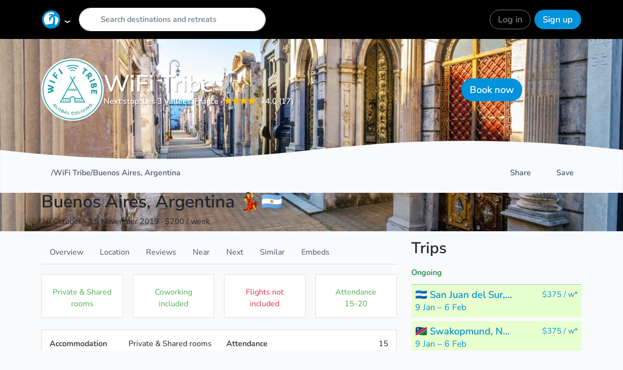

--- FILE ---
content_type: text/html; charset=utf-8
request_url: https://coworkations.com/wifi-tribe/buenos-aires-argentina-oct-2019
body_size: 38932
content:
<!DOCTYPE html>
<html class="no-js" lang="en">
    <head>
        <meta charset="UTF-8">
        <meta http-equiv="X-UA-Compatible" content="ie=edge">
        <title>WiFi Tribe: Digital Nomad Retreat in Buenos Aires, Argentina 💃🇦🇷 Oct 2019</title>
        <meta name="apple-mobile-web-app-status-bar-style" content="default">
        <meta name="apple-mobile-web-app-title" content="Coworkations">
        <meta name="application-name" content="Coworkations">
        <meta name="csrf-token" content="SVanNugrmmj67RnrgwRp31a9bU5qdRDhPs6tsV0YXeNZ8HqW6Fn15HJE0FNP24VO">
        <meta name="description" content="Remote work in Buenos Aires, Argentina with WiFi Tribe from $200 / week including private or shared rooms 🏠 and coworking space 🏢">
        <meta name="mobile-web-app-capable" content="yes">
        <meta itemprop="image" content="https://coworkations.com/screenshots/cards/wifi-tribe/buenos-aires-argentina-oct-2019.png">
        <meta property="og:title" content="WiFi Tribe: Digital Nomad Retreat in Buenos Aires, Argentina 💃🇦🇷 Oct 2019">
        <meta property="og:description" content="Remote work in Buenos Aires, Argentina with WiFi Tribe from $200 / week including private or shared rooms 🏠 and coworking space 🏢">
        <meta property="og:image" content="https://coworkations.com/screenshots/cards/wifi-tribe/buenos-aires-argentina-oct-2019.png">
        <meta property="og:site_name" content="Coworkations">
        <meta property="og:type" content="website">
        <meta property="og:url" content="https://coworkations.com/wifi-tribe/buenos-aires-argentina-oct-2019">
        <meta name="msapplication-TileColor" content="#0092da">
        <meta name="robots" content="noarchive">
        <meta name="twitter:card" content="summary_large_image">
        <meta name="twitter:title" content="WiFi Tribe: Digital Nomad Retreat in Buenos Aires, Argentina 💃🇦🇷 Oct 2019">
        <meta name="twitter:description" content="Remote work in Buenos Aires, Argentina with WiFi Tribe from $200 / week including private or shared rooms 🏠 and coworking space 🏢">
        <meta name="twitter:image" content="https://coworkations.com/screenshots/cards/wifi-tribe/buenos-aires-argentina-oct-2019.png">
        <meta name="twitter:creator" content="@coworkations">
        <meta name="twitter:site" content="@coworkations">
        <meta name="theme-color" content="#ffffff">
        <meta name="viewport" content="width=device-width, initial-scale=1, shrink-to-fit='no'">
        <meta name="twitter:label1" value="Price">
        <meta name="twitter:data1" value="$200 / week">
        <meta name="twitter:label2" value="Trips">
        <meta name="twitter:data2" value="0">
        <link rel="apple-touch-icon" sizes="180x180" href="https://coworkations.com/cdn-cgi/image/fit=cover,width=180,height=180/uploads/wifi-tribe/photo-output.png">
        <link rel="author" href="https://steve.ly">
        <link rel="canonical" href="https://coworkations.com/wifi-tribe/buenos-aires-argentina-oct-2019">
        <link rel="icon" href="https://coworkations.com/cdn-cgi/image/fit=cover,width=32,height=32/uploads/wifi-tribe/photo-output.png" type="image/png" sizes="32x32">
        <link rel="icon" href="https://coworkations.com/cdn-cgi/image/fit=cover,width=16,height=16/uploads/wifi-tribe/photo-output.png" type="image/png" sizes="16x16">
        <link rel="manifest" href="https://coworkations.com/site.webmanifest">
        <link rel="mask-icon" href="https://coworkations.com/safari-pinned-tab.svg" color="#0092da">
        <link rel="search" type="application/opensearchdescription+xml" title="Coworkations" href="https://coworkations.com/opensearch.xml">
        <script type="application/ld+json">
            {
                "@context": "http://schema.org",
                "@type": "WebSite",
                "name": "Coworkations",
                "url": "https://coworkations.com",
                "potentialAction": [{
                    "@type": "SearchAction",
                    "target": "https://coworkations.com/search?q={search_term_string}",
                    "query-input": "required name=search_term_string"
                }]
            }
        </script>
        
        
        <style type="text/css">@font-face {font-family:Nunito Sans;font-style:normal;font-weight:400;src:url(/cf-fonts/v/nunito-sans/5.0.11/latin-ext/wght/normal.woff2);unicode-range:U+0100-02AF,U+0304,U+0308,U+0329,U+1E00-1E9F,U+1EF2-1EFF,U+2020,U+20A0-20AB,U+20AD-20CF,U+2113,U+2C60-2C7F,U+A720-A7FF;font-display:swap;}@font-face {font-family:Nunito Sans;font-style:normal;font-weight:400;src:url(/cf-fonts/v/nunito-sans/5.0.11/latin/wght/normal.woff2);unicode-range:U+0000-00FF,U+0131,U+0152-0153,U+02BB-02BC,U+02C6,U+02DA,U+02DC,U+0304,U+0308,U+0329,U+2000-206F,U+2074,U+20AC,U+2122,U+2191,U+2193,U+2212,U+2215,U+FEFF,U+FFFD;font-display:swap;}@font-face {font-family:Nunito Sans;font-style:normal;font-weight:400;src:url(/cf-fonts/v/nunito-sans/5.0.11/cyrillic/wght/normal.woff2);unicode-range:U+0301,U+0400-045F,U+0490-0491,U+04B0-04B1,U+2116;font-display:swap;}@font-face {font-family:Nunito Sans;font-style:normal;font-weight:400;src:url(/cf-fonts/v/nunito-sans/5.0.11/vietnamese/wght/normal.woff2);unicode-range:U+0102-0103,U+0110-0111,U+0128-0129,U+0168-0169,U+01A0-01A1,U+01AF-01B0,U+0300-0301,U+0303-0304,U+0308-0309,U+0323,U+0329,U+1EA0-1EF9,U+20AB;font-display:swap;}@font-face {font-family:Nunito Sans;font-style:normal;font-weight:400;src:url(/cf-fonts/v/nunito-sans/5.0.11/cyrillic-ext/wght/normal.woff2);unicode-range:U+0460-052F,U+1C80-1C88,U+20B4,U+2DE0-2DFF,U+A640-A69F,U+FE2E-FE2F;font-display:swap;}@font-face {font-family:Nunito Sans;font-style:normal;font-weight:500;src:url(/cf-fonts/v/nunito-sans/5.0.11/cyrillic/wght/normal.woff2);unicode-range:U+0301,U+0400-045F,U+0490-0491,U+04B0-04B1,U+2116;font-display:swap;}@font-face {font-family:Nunito Sans;font-style:normal;font-weight:500;src:url(/cf-fonts/v/nunito-sans/5.0.11/vietnamese/wght/normal.woff2);unicode-range:U+0102-0103,U+0110-0111,U+0128-0129,U+0168-0169,U+01A0-01A1,U+01AF-01B0,U+0300-0301,U+0303-0304,U+0308-0309,U+0323,U+0329,U+1EA0-1EF9,U+20AB;font-display:swap;}@font-face {font-family:Nunito Sans;font-style:normal;font-weight:500;src:url(/cf-fonts/v/nunito-sans/5.0.11/latin/wght/normal.woff2);unicode-range:U+0000-00FF,U+0131,U+0152-0153,U+02BB-02BC,U+02C6,U+02DA,U+02DC,U+0304,U+0308,U+0329,U+2000-206F,U+2074,U+20AC,U+2122,U+2191,U+2193,U+2212,U+2215,U+FEFF,U+FFFD;font-display:swap;}@font-face {font-family:Nunito Sans;font-style:normal;font-weight:500;src:url(/cf-fonts/v/nunito-sans/5.0.11/cyrillic-ext/wght/normal.woff2);unicode-range:U+0460-052F,U+1C80-1C88,U+20B4,U+2DE0-2DFF,U+A640-A69F,U+FE2E-FE2F;font-display:swap;}@font-face {font-family:Nunito Sans;font-style:normal;font-weight:500;src:url(/cf-fonts/v/nunito-sans/5.0.11/latin-ext/wght/normal.woff2);unicode-range:U+0100-02AF,U+0304,U+0308,U+0329,U+1E00-1E9F,U+1EF2-1EFF,U+2020,U+20A0-20AB,U+20AD-20CF,U+2113,U+2C60-2C7F,U+A720-A7FF;font-display:swap;}@font-face {font-family:Nunito Sans;font-style:normal;font-weight:600;src:url(/cf-fonts/v/nunito-sans/5.0.11/latin/wght/normal.woff2);unicode-range:U+0000-00FF,U+0131,U+0152-0153,U+02BB-02BC,U+02C6,U+02DA,U+02DC,U+0304,U+0308,U+0329,U+2000-206F,U+2074,U+20AC,U+2122,U+2191,U+2193,U+2212,U+2215,U+FEFF,U+FFFD;font-display:swap;}@font-face {font-family:Nunito Sans;font-style:normal;font-weight:600;src:url(/cf-fonts/v/nunito-sans/5.0.11/cyrillic-ext/wght/normal.woff2);unicode-range:U+0460-052F,U+1C80-1C88,U+20B4,U+2DE0-2DFF,U+A640-A69F,U+FE2E-FE2F;font-display:swap;}@font-face {font-family:Nunito Sans;font-style:normal;font-weight:600;src:url(/cf-fonts/v/nunito-sans/5.0.11/cyrillic/wght/normal.woff2);unicode-range:U+0301,U+0400-045F,U+0490-0491,U+04B0-04B1,U+2116;font-display:swap;}@font-face {font-family:Nunito Sans;font-style:normal;font-weight:600;src:url(/cf-fonts/v/nunito-sans/5.0.11/vietnamese/wght/normal.woff2);unicode-range:U+0102-0103,U+0110-0111,U+0128-0129,U+0168-0169,U+01A0-01A1,U+01AF-01B0,U+0300-0301,U+0303-0304,U+0308-0309,U+0323,U+0329,U+1EA0-1EF9,U+20AB;font-display:swap;}@font-face {font-family:Nunito Sans;font-style:normal;font-weight:600;src:url(/cf-fonts/v/nunito-sans/5.0.11/latin-ext/wght/normal.woff2);unicode-range:U+0100-02AF,U+0304,U+0308,U+0329,U+1E00-1E9F,U+1EF2-1EFF,U+2020,U+20A0-20AB,U+20AD-20CF,U+2113,U+2C60-2C7F,U+A720-A7FF;font-display:swap;}@font-face {font-family:Nunito Sans;font-style:normal;font-weight:700;src:url(/cf-fonts/v/nunito-sans/5.0.11/vietnamese/wght/normal.woff2);unicode-range:U+0102-0103,U+0110-0111,U+0128-0129,U+0168-0169,U+01A0-01A1,U+01AF-01B0,U+0300-0301,U+0303-0304,U+0308-0309,U+0323,U+0329,U+1EA0-1EF9,U+20AB;font-display:swap;}@font-face {font-family:Nunito Sans;font-style:normal;font-weight:700;src:url(/cf-fonts/v/nunito-sans/5.0.11/latin/wght/normal.woff2);unicode-range:U+0000-00FF,U+0131,U+0152-0153,U+02BB-02BC,U+02C6,U+02DA,U+02DC,U+0304,U+0308,U+0329,U+2000-206F,U+2074,U+20AC,U+2122,U+2191,U+2193,U+2212,U+2215,U+FEFF,U+FFFD;font-display:swap;}@font-face {font-family:Nunito Sans;font-style:normal;font-weight:700;src:url(/cf-fonts/v/nunito-sans/5.0.11/cyrillic-ext/wght/normal.woff2);unicode-range:U+0460-052F,U+1C80-1C88,U+20B4,U+2DE0-2DFF,U+A640-A69F,U+FE2E-FE2F;font-display:swap;}@font-face {font-family:Nunito Sans;font-style:normal;font-weight:700;src:url(/cf-fonts/v/nunito-sans/5.0.11/latin-ext/wght/normal.woff2);unicode-range:U+0100-02AF,U+0304,U+0308,U+0329,U+1E00-1E9F,U+1EF2-1EFF,U+2020,U+20A0-20AB,U+20AD-20CF,U+2113,U+2C60-2C7F,U+A720-A7FF;font-display:swap;}@font-face {font-family:Nunito Sans;font-style:normal;font-weight:700;src:url(/cf-fonts/v/nunito-sans/5.0.11/cyrillic/wght/normal.woff2);unicode-range:U+0301,U+0400-045F,U+0490-0491,U+04B0-04B1,U+2116;font-display:swap;}@font-face {font-family:Nunito Sans;font-style:normal;font-weight:800;src:url(/cf-fonts/v/nunito-sans/5.0.11/vietnamese/wght/normal.woff2);unicode-range:U+0102-0103,U+0110-0111,U+0128-0129,U+0168-0169,U+01A0-01A1,U+01AF-01B0,U+0300-0301,U+0303-0304,U+0308-0309,U+0323,U+0329,U+1EA0-1EF9,U+20AB;font-display:swap;}@font-face {font-family:Nunito Sans;font-style:normal;font-weight:800;src:url(/cf-fonts/v/nunito-sans/5.0.11/latin/wght/normal.woff2);unicode-range:U+0000-00FF,U+0131,U+0152-0153,U+02BB-02BC,U+02C6,U+02DA,U+02DC,U+0304,U+0308,U+0329,U+2000-206F,U+2074,U+20AC,U+2122,U+2191,U+2193,U+2212,U+2215,U+FEFF,U+FFFD;font-display:swap;}@font-face {font-family:Nunito Sans;font-style:normal;font-weight:800;src:url(/cf-fonts/v/nunito-sans/5.0.11/cyrillic/wght/normal.woff2);unicode-range:U+0301,U+0400-045F,U+0490-0491,U+04B0-04B1,U+2116;font-display:swap;}@font-face {font-family:Nunito Sans;font-style:normal;font-weight:800;src:url(/cf-fonts/v/nunito-sans/5.0.11/latin-ext/wght/normal.woff2);unicode-range:U+0100-02AF,U+0304,U+0308,U+0329,U+1E00-1E9F,U+1EF2-1EFF,U+2020,U+20A0-20AB,U+20AD-20CF,U+2113,U+2C60-2C7F,U+A720-A7FF;font-display:swap;}@font-face {font-family:Nunito Sans;font-style:normal;font-weight:800;src:url(/cf-fonts/v/nunito-sans/5.0.11/cyrillic-ext/wght/normal.woff2);unicode-range:U+0460-052F,U+1C80-1C88,U+20B4,U+2DE0-2DFF,U+A640-A69F,U+FE2E-FE2F;font-display:swap;}</style>
        <link rel="stylesheet" href="https://coworkations.com/static/css/app.4552becbb320.css">
        
    <script async src="https://coworkations.com/analytics/script.js" data-website-id="729a00b3-47a0-4f24-be5c-3f833bb61e2c" type="ab52dc9a034f8eab0d3b6c9e-text/javascript"></script>
    <script async src="https://www.googletagmanager.com/gtag/js?id=UA-90766800-1" type="ab52dc9a034f8eab0d3b6c9e-text/javascript"></script>
    <script type="ab52dc9a034f8eab0d3b6c9e-text/javascript">
        window.dataLayer = window.dataLayer || [];
        function gtag(){dataLayer.push(arguments);}
        gtag('js', new Date());
        gtag('config', 'UA-90766800-1');
    </script>

        
        
    </head>
    <body class="overflow-x-hidden dialog:overflow-y-hidden" data-spy="scroll" data-offset="60" data-target="#local" ontouchstart="if (!window.__cfRLUnblockHandlers) return false; " data-cf-modified-ab52dc9a034f8eab0d3b6c9e-="">
        <svg xmlns="http://www.w3.org/2000/svg" width="0" height="0" style="position: absolute">
    <defs>
        <clipPath id="circle-clip">
            <circle cx="175" cy="175" r="140"/>
        </clipPath>

        <clipPath id="donut-clip">
            <path d="M0 175A175 175 0 1 1 350 175A175 175 0 1 1 0 175zM36.5 175A36.5 36.5 0 1 1 313.5 175A36.5 36.5 0 1 1 36.5 175z" clip-rule="evenodd"/>
        </clipPath>

        <linearGradient id="star-half-gradient">
            <stop offset="50%" stop-color="#fbbe00"/>
            <stop offset="50%" stop-color="#989898"/>
        </linearGradient>
    </defs>

    <symbol id="facebook" viewBox="0 0 24 24">
        <path fill="#1877F3" d="M24 12.073C24 5.405 18.627 0 12 0S0 5.405 0 12.073c0 6.019 4.388 10.995 10.125 11.854v-8.385H7.078v-3.47h3.047V9.413c0-3.007 1.792-4.669 4.533-4.669 1.312 0 2.686.235 2.686.235v2.953h-1.513c-1.491 0-1.953.926-1.953 1.874v2.25h3.328l-.532 3.47h-2.796v8.385C19.612 23.068 24 18.092 24 12.073z"/>
        <path fill="#fff" d="M16.671 15.543l.532-3.47h-3.328v-2.25c0-.948.462-1.874 1.953-1.874h1.513V5.996s-1.374-.235-2.686-.235c-2.741 0-4.533 1.662-4.533 4.669v2.059H7.078v3.47h3.047v8.385a12.07 12.07 0 0 0 3.75 0v-8.385h2.796z"/>
    </symbol>

    <symbol id="google" viewBox="0 0 24 24">
        <path d="M22.56 12.25c0-.78-.07-1.53-.2-2.25H12v4.26h5.92c-.26 1.37-1.04 2.53-2.21 3.31v2.77h3.57c2.08-1.92 3.28-4.74 3.28-8.09z" fill="#4285F4"/>
        <path d="M12 23c2.97 0 5.46-.98 7.28-2.66l-3.57-2.77c-.98.66-2.23 1.06-3.71 1.06-2.86 0-5.29-1.93-6.16-4.53H2.18v2.84C3.99 20.53 7.7 23 12 23z" fill="#34A853"/>
        <path d="M5.84 14.09c-.22-.66-.35-1.36-.35-2.09s.13-1.43.35-2.09V7.07H2.18C1.43 8.55 1 10.22 1 12s.43 3.45 1.18 4.93l2.85-2.22.81-.62z" fill="#FBBC05"/>
        <path d="M12 5.38c1.62 0 3.06.56 4.21 1.64l3.15-3.15C17.45 2.09 14.97 1 12 1 7.7 1 3.99 3.47 2.18 7.07l3.66 2.84c.87-2.6 3.3-4.53 6.16-4.53z" fill="#EA4335"/>
        <path d="M1 1h22v22H1z" fill="none"/>
    </symbol>

    <symbol id="logo" viewBox="0 0 350 350">
        <circle class="fill-white" cx="175" cy="175" r="140"/>
        <path class="fill-sky" d="M321 173.5s-4.5-16-15.2-58.3c-4.6-18.2-35.6-30.2-51-28.5 10.3-9.3 29.3-19 63-15.5 0 0-12.3-24.8-49.4-24.8-38 0-50 43-50 43s-14-25-50-20c-38 5-41 32-41 32s16-17 58.2 0c-10 4-21.3 10-32.7 22-34.7 37-6 99-6 99 9-47 43-84 63-102 6.5 23.4 16 79-14 138l-.3.3c-16.7-.4-35.7.7-57.3 4.2C19.8 282.7 55.5 321.5 97 321.5c71.3 0 243.4 13 202-25 0 0-15.5-19-54-29.6 4-27.5 13-108-8.6-155.7 60 5 84.2 63 84.2 63z" clip-path="url(#circle-clip)"/>
        <circle class="fill-sky" cx="175" cy="175" r="175" clip-path="url(#donut-clip)"/>
    </symbol>

    <symbol id="maptiler" viewBox="0 0 200 55">
        <path d="M15.728 44.25C18.4329 46.9127 25.6315 54.1363 25.6282 54.1431C25.6023 54.19 32.7804 47.0957 35.6391 44.2832L25.6663 34.4668L15.728 44.25Z" fill="#3A1888"/>
        <path d="M25.666 34.4671L35.6388 44.2834C35.6536 44.2673 35.6716 44.2479 35.688 44.2342L45.6514 34.4271L35.679 24.6104L25.666 34.4671Z" fill="#03A1C4"/>
        <path d="M45.6511 34.4272L45.6766 34.401C51.1873 28.9763 51.1914 20.1845 45.693 14.7529L35.6792 24.6105L45.6511 34.4272Z" fill="#05D0DF"/>
        <path d="M15.6526 24.6104L5.7168 34.3916C5.71926 34.3944 5.72049 34.3984 5.72418 34.4005L15.7121 44.2338C15.7175 44.239 15.7228 44.2439 15.7285 44.2499L25.6664 34.4671L15.6526 24.6104Z" fill="#761FE8"/>
        <path d="M25.666 14.7532L35.679 24.6108L45.6928 14.7532C45.6846 14.7476 45.6817 14.7431 45.6764 14.7367L35.688 4.90456C35.686 4.90133 35.6823 4.89931 35.6794 4.89648L25.666 14.7532Z" fill="#FFAA01"/>
        <path d="M5.67392 14.7871C0.212035 20.2183 0.225574 28.9777 5.71659 34.3919L15.6524 24.6107L5.67392 14.7871Z" fill="#F1175D"/>
        <path d="M25.6661 14.7533L15.6868 4.92969L5.72388 14.7367C5.70665 14.7533 5.69147 14.7715 5.67383 14.7872L15.6523 24.6109L25.6661 14.7533Z" fill="#FB3A1B"/>
        <path d="M35.6793 4.89623C30.1616 -0.525662 21.2256 -0.522431 15.7116 4.90431L15.687 4.92935L25.6663 14.753L35.6793 4.89623Z" fill="#FBC935"/>
        <path d="M76.9837 36.8846V26.8392C76.9837 24.366 75.6688 22.1213 73.078 22.1213C70.5261 22.1213 69.0205 24.366 69.0205 26.8392V36.8846H64.3057V18.0883H68.6725L69.0205 20.3726C70.0256 18.4687 72.2283 17.7842 74.0434 17.7842C76.3257 17.7842 78.6055 18.6985 79.6882 21.2845C81.3888 18.6214 83.594 17.8605 86.0654 17.8605C91.4781 17.8605 94.1444 21.1318 94.1444 26.7641V36.8846H89.428V26.7641C89.428 24.2913 88.3846 22.1968 85.8357 22.1968C83.2826 22.1968 81.6981 24.366 81.6981 26.8392V36.8846H76.9837Z" fill="currentColor"/>
        <path d="M114.05 18.1274H118.573V36.8841H114.127L113.895 34.1459C112.814 36.3518 109.838 37.4156 107.711 37.4548C102.07 37.4944 97.8936 34.0684 97.8936 27.4854C97.8936 21.0183 102.263 17.6327 107.829 17.6702C110.379 17.6702 112.813 18.8495 113.895 20.7142L114.05 18.1274ZM102.61 27.4858C102.61 31.062 105.122 33.1936 108.253 33.1936C115.673 33.1936 115.673 21.8175 108.253 21.8175C105.122 21.8175 102.61 23.91 102.61 27.4858Z" fill="currentColor"/>
        <path d="M122.555 44.7256V18.1278H126.963L127.269 20.7146C128.739 18.6213 131.291 17.709 133.455 17.709C139.328 17.709 143.235 22.0085 143.235 27.5253C143.235 33.0042 139.716 37.3417 133.609 37.3417C131.601 37.3417 128.623 36.7314 127.269 34.6782V44.7252H122.555V44.7256ZM138.52 27.5253C138.52 24.5961 136.509 22.1971 133.108 22.1971C129.706 22.1971 127.695 24.5961 127.695 27.5253C127.695 30.4534 129.899 32.8535 133.108 32.8535C136.317 32.8535 138.52 30.4538 138.52 27.5253Z" fill="currentColor"/>
        <path d="M151.661 12.4199V18.0882H158.155V19.6479H151.661V31.1007C151.661 33.6499 152.203 35.439 155.179 35.439C156.106 35.439 157.15 35.1341 158.116 34.6777L158.773 36.1975C157.574 36.7718 156.375 37.151 155.179 37.151C151.121 37.151 149.806 34.7916 149.806 31.1011V19.6483H145.747V18.0886H149.806V12.6101L151.661 12.4199Z" fill="currentColor"/>
        <path d="M165.036 11.9628C165.036 13.9413 161.982 13.9413 161.982 11.9628C161.982 9.98506 165.036 9.98506 165.036 11.9628ZM162.524 18.0127V36.8853H164.416V18.0127H162.524Z" fill="currentColor"/>
        <path d="M171.722 10.252V36.8849H169.828V10.252H171.722Z" fill="currentColor"/>
        <path d="M201.755 18.0885L201.832 21.4386C203.031 18.8874 205.737 17.8991 208.172 17.8991C209.603 17.8608 210.991 18.2408 212.268 19.0033L211.417 20.5247C210.415 19.916 209.291 19.6487 208.172 19.6487C204.614 19.6878 201.87 22.5024 201.87 25.9276V36.8852H199.976V18.0885H201.755Z" fill="currentColor"/>
        <path d="M178.163 30.6732C178.164 30.6749 178.166 30.6773 178.166 30.6789L193.625 26.6508C193.624 26.6447 193.623 26.6394 193.623 26.6338L178.163 30.6732Z" fill="currentColor"/>
        <path d="M185.621 35.7546C182.256 35.7546 179.373 33.6791 178.167 30.7313H178.156L178.165 30.7297C178.165 30.7285 178.164 30.7265 178.163 30.7252L193.622 26.6854C193.622 26.6922 193.623 26.6975 193.624 26.7036L195.27 26.2746C194.605 21.5135 190.539 17.8496 185.621 17.8496C180.239 17.8496 175.878 22.2368 175.878 27.6486C175.878 33.0604 180.239 37.4492 185.621 37.4492C189.646 37.4492 193.101 34.9929 194.587 31.4914L193.036 30.8278C191.808 33.7231 188.95 35.7546 185.621 35.7546ZM177.562 27.6482C177.562 23.1722 181.17 19.5426 185.621 19.5426C189.101 19.5426 192.066 21.7606 193.195 24.8696L177.663 28.9268C177.597 28.51 177.562 28.084 177.562 27.6482Z" fill="currentColor"/>
    </symbol>

    <symbol id="nomadlist" viewBox="0 0 64 64">
        <circle cx="32" cy="32" r="32" fill="#ff4742"/>
        <path d="M16.51 35.21L16.5 21.375c0-.937.368-1.6 1.103-2.112l4.853-3.453 3.05-2.17c1.115-.795 2.17-.795 3.298-.036l7.487 5.054c.273.2.45.166.7-.024l7.036-5.02c.676-.475 1.4-.712 2.23-.498.82.214 1.234.76 1.234 1.614L47.5 42.8c0 .7-.25 1.234-.795 1.637l-3.097 2.22-5.125 3.63c-.415.285-.914.486-1.4.63-.558.154-1.08-.024-1.566-.356l-7.77-5.256c-.26-.178-.415-.166-.664.012l-7.095 5.054c-.7.498-1.447.736-2.3.498-.783-.214-1.186-.783-1.186-1.6V35.21zm10.915-18.07l-.012 23.23c0 .237.095.356.285.475l8.66 5.837.332.202v-.403l.012-22.732c0-.285-.107-.44-.332-.593l-8.602-5.802c-.083-.06-.2-.12-.344-.214z" fill="#fff"/>
        <path d="M27.517 16.77l.344.214 8.602 5.802c.225.154.332.308.332.593l-.012 23.136-.332-.202-8.66-5.837c-.178-.12-.285-.237-.285-.475l.012-23.23z" fill="#ff4742"/>
    </symbol>

    <symbol id="producthunt" viewBox="0 0 128 128">
        <rect clip-rule="evenodd" fill="none" fill-rule="evenodd" height="128" width="128"/>
        <path clip-rule="evenodd" d="M72.532,44.8L72.532,44.8H54.4V64h18.132    c5.304,0,9.6-4.3,9.6-9.6C82.132,49.1,77.836,44.8,72.532,44.8 M64,0C28.652,0,0,28.652,0,64s28.652,64,64,64    c35.344,0,64-28.652,64-64S99.344,0,64,0 M72.532,76.8L72.532,76.8H54.4V96H41.6V32h30.932c12.372,0,22.4,10.028,22.4,22.4    S84.904,76.8,72.532,76.8" fill="#DE5425" fill-rule="evenodd"/>
    </symbol>

    <symbol id="star" viewBox="0 80 1800 1800">
        <path d="M1700 647q0 22-26 48l-363 354 86 500q1 7 1 20 0 21-10.5 35.5T1357 1619q-19 0-40-12l-449-236-449 236q-22 12-40 12-21 0-31.5-14.5T337 1569q0-6 2-20l86-500L61 695q-25-27-25-48 0-37 56-46l502-73L819 73q19-41 49-41t49 41l225 455 502 73q56 9 56 46z"/>
    </symbol>

    <symbol id="trustpilot" viewBox="0 0 42 42">
        <circle cx="21" cy="21" r="21" fill="#00b67a"/>
        <path d="M37.523 15.969H24.722L20.768 4 16.8 15.97 4 15.957l10.367 7.404-3.966 11.956 10.367-7.392 10.355 7.392-3.954-11.956 10.354-7.392z" fill="#fff"/>
        <path d="m28.058 26.069-.89-2.707-6.4 4.564 7.29-1.857z" fill="#00b67a"/>
    </symbol>
</svg>

        <div id="app">
            
                
                    <div class="bg-black relative w-full pt-20 z-0">
                        
                            <img
                                src="
    [data-uri]
"
                                class="absolute inset-0 w-full h-full object-cover"
                                alt=""
                            >
                        

                        <img
                            src="
    https://coworkations.com/cdn-cgi/image/fit=cover,width=1400,height=400/uploads/buenos-aires-argentina-oct-2019/Recoleta-Cemetery.jpg
"
                            class="absolute inset-0 w-full h-full object-cover"
                            alt=""
                        >

                        <div class="bg-gradient-to-b from-black/25 to-black/75 absolute inset-0 pointer-events-none"></div>

                        <div class="min-h-[6rem] md:min-h-[8rem] lg:min-h-[10rem] xl:min-h-[12rem] !pt-4 !pb-8 md:!py-8 lg:!py-10">
                            
    <div class="container relative flex flex-col md:flex-row gap-2 md:gap-4 items-center justify-center text-shadow text-white">
        <div class="flex grow md:w-2/3 flex-col md:flex-row gap-2 md:gap-4 items-center">
            <a href="https://coworkations.com/wifi-tribe" class="bg-white w-24 h-24 lg:w-32 lg:h-32 mx-auto shrink-0 rounded-full overflow-hidden">
                <img src="https://coworkations.com/cdn-cgi/image/fit=cover,width=200,height=200/uploads/wifi-tribe/photo-output.png" class="w-full h-full object-contain" alt="WiFi Tribe">
            </a>

            <div class="flex flex-col grow items-center md:items-start text-center md:text-left">
                <div class="font-semibold text-4xl lg:text-5xl leading-tight">
                    
                        <a href="https://coworkations.com/wifi-tribe" class="text-inherit hover:text-inherit">
                            WiFi Tribe
                        </a>
                    
                </div>

                
                    <div class="font-semibold">
                        
                            
                                Next stop:
                                <a href="https://coworkations.com/wifi-tribe/les-3-vallees-france-jan-2026" class="text-inherit hover:text-inherit">
                                    Les 3 Vallees, France
                                </a>
                            

                            
                                
                                    
                                        &middot;
                                    

                                    <span class="rating">
    
        
            <a href="https://coworkations.com/wifi-tribe#reviews" class="stars" aria-label="Rating 4.0 out of 5" title="Rating 4.0 out of 5">
                <svg class="star star--filled"><use xlink:href="#star"/></svg><svg class="star star--filled"><use xlink:href="#star"/></svg><svg class="star star--filled"><use xlink:href="#star"/></svg><svg class="star star--filled"><use xlink:href="#star"/></svg><svg class="star"><use xlink:href="#star"/></svg>
            </a>
            
                <a href="https://coworkations.com/wifi-tribe#reviews" class="text">
                    4.0 (17)
                </a>
            
        
    
</span>
                                
                            
                        
                    </div>
                

                
            </div>
        </div>

        <div class="flex grow md:w-1/3 items-center justify-center">
            
                <div class="no-text-shadow whitespace-nowrap">
                    
                        <book
                            href="https://wifitribe.co?ref=coworkations"
                            class="btn btn-primary btn-lg"
                            :coupon="null"
                            variant="community"
                        >
                            Book now
                        </book>
                    

                    
                </div>
            
        </div>
    </div>

                        </div>

                        <svg class="relative fill-slate-50 -mb-[5vw] -bottom-px" viewBox="0 0 1440 120">
                            <path d="M1440,21.2101911 L1440,120 L0,120 L0,21.2101911 C120,35.0700637 240,42 360,42 C480,42 600,35.0700637 720,21.2101911 C808.32779,12.416393 874.573633,6.87702029 918.737528,4.59207306 C972.491685,1.8109458 1026.24584,0.420382166 1080,0.420382166 C1200,0.420382166 1320,7.35031847 1440,21.2101911 Z"></path>
                        </svg>
                    </div>
                

                
                    <nav id="navbar" class="navbar navbar-global navbar-light bg-transparent border-0 absolute top-0 left-0 right-0 [.autocomplete-open_&amp;]:bg-white sm:[.autocomplete-open_&amp;]:bg-transparent [.dropdown-open_&amp;]:bg-white sm:[.dropdown-open_&amp;]:bg-transparent">
                        <div class="container dropdown px-0 px-sm-3">
                            <button
                                class="navbar-brand after:!text-white [.autocomplete-open_&amp;:after]:!text-slate-500 sm:[.autocomplete-open_&amp;:after]:!text-white [.dropdown-open_&amp;:after]:!text-slate-500 sm:[.dropdown-open_&amp;:after]:!text-white group focus-visible:ring-0 sm:hover:opacity-75 sm:active:opacity-50"
                                aria-haspopup="true"
                                aria-expanded="false"
                                data-target="#navbar"
                                data-toggle="dropdown"
                                type="button"
                            >
                                <svg class="!w-[2.375rem] !h-[2.375rem] group-focus-visible:ring-2 rounded-full"><use xlink:href="#logo"/></svg>
                            </button>

                            
                                <ul class="navbar-nav navbar-search max-w-[24rem] mr-auto !rounded-full">
                                    <li class="nav-item flex w-full items-center gap-2">
                                        <form action="https://coworkations.com/search" class="relative w-full" method="get">
                                            <label for="nav_search_q" class="sr-only">Search</label>
                                            <input id="nav_search_q" name="q" class="form-control rounded-3xl">
                                            <button class="search-btn"><i class="fas fa-search"></i></button>
                                            
                                        </form>
                                    </li>
                                </ul>

                                
                                    <ul class="navbar-nav navbar-user">
                                        
                                            <li class="nav-item ml-3 hidden sm:block">
                                                <a href="#login" class="btn btn-outline-secondary py-2" data-toggle="modal" role="button">Log in</a>
                                            </li>
                                            <li class="nav-item ml-2">
                                                <a href="#signup" class="btn btn-primary py-2" data-toggle="modal" role="button">Sign up</a>
                                            </li>
                                        
                                    </ul>
                                
                            

                            <div class="navbar-dropdown dropdown-menu max-h-[calc(100vh-5rem)] p-1.5 sm:rounded-2xl select-none overflow-y-auto">
    
        <div class="grid grid-cols-2 gap-x-1.5">
            <a href="#signup" class="dropdown-item dropdown-link px-2.5 py-1.5 rounded-[0.625rem]" data-toggle="modal" role="button">
                <span aria-hidden="true" class="dropdown-icon" role="presentation">🤘</span>
                Sign up
            </a>
            <a href="#login" class="dropdown-item dropdown-link px-2.5 py-1.5 rounded-[0.625rem]" data-toggle="modal" role="button">
                <span aria-hidden="true" class="dropdown-icon" role="presentation">👋</span>
                Log in
            </a>
        </div>

        <div class="dropdown-divider"></div>
    

    
        <div class="grid grid-cols-2 gap-x-1.5">
            

            <a href="https://coworkations.com" class="dropdown-item dropdown-link px-2.5 py-1.5 rounded-[0.625rem]">
                <svg class="logo dropdown-icon"><use xlink:href="#logo"/></svg>
                Frontpage
            </a>

            
                <a href="https://coworkations.com/list" class="dropdown-item dropdown-link px-2.5 py-1.5 rounded-[0.625rem]">
                    <span aria-hidden="true" class="dropdown-icon" role="presentation">🏖️</span>
                    List your retreat
                </a>
            

            
                <a href="#login" class="dropdown-item dropdown-link px-2.5 py-1.5 rounded-[0.625rem] your-link" data-toggle="modal" role="button">
                    <span aria-hidden="true" class="dropdown-icon" role="presentation">❤️</span>
                    Your favorites
                </a>
            

            <a href="https://coworkations.com/insurance" class="dropdown-item dropdown-link px-2.5 py-1.5 rounded-[0.625rem]" rel="nofollow noopener" target="_blank">
                <span aria-hidden="true" class="dropdown-icon" role="presentation">🚑</span>
                Nomad Insurance
            </a>

            

            
        </div>


        
    

    

    <div class="dropdown-divider"></div>

    <div class="grid grid-cols-2 gap-x-1.5">
        
            <a href="https://coworkations.com/africa" class="dropdown-item dropdown-link px-2.5 py-1.5 rounded-[0.625rem]">
                <span aria-hidden="true" role="presentation">🦁</span>
                Africa
            </a>
        
            <a href="https://coworkations.com/asia" class="dropdown-item dropdown-link px-2.5 py-1.5 rounded-[0.625rem]">
                <span aria-hidden="true" role="presentation">⛩️</span>
                Asia
            </a>
        
            <a href="https://coworkations.com/europe" class="dropdown-item dropdown-link px-2.5 py-1.5 rounded-[0.625rem]">
                <span aria-hidden="true" role="presentation">🏰</span>
                Europe
            </a>
        
            <a href="https://coworkations.com/middle-east" class="dropdown-item dropdown-link px-2.5 py-1.5 rounded-[0.625rem]">
                <span aria-hidden="true" role="presentation">🕌</span>
                Middle East
            </a>
        
            <a href="https://coworkations.com/north-america" class="dropdown-item dropdown-link px-2.5 py-1.5 rounded-[0.625rem]">
                <span aria-hidden="true" role="presentation">⛰️</span>
                North America
            </a>
        
            <a href="https://coworkations.com/oceania" class="dropdown-item dropdown-link px-2.5 py-1.5 rounded-[0.625rem]">
                <span aria-hidden="true" role="presentation">🌊</span>
                Oceania
            </a>
        
            <a href="https://coworkations.com/south-america" class="dropdown-item dropdown-link px-2.5 py-1.5 rounded-[0.625rem]">
                <span aria-hidden="true" role="presentation">💃</span>
                South America
            </a>
        
            <a href="https://coworkations.com/antarctica" class="dropdown-item dropdown-link px-2.5 py-1.5 rounded-[0.625rem]">
                <span aria-hidden="true" role="presentation">❄️</span>
                Antarctica
            </a>
        
    </div>

    <div class="dropdown-divider"></div>

    <div class="grid grid-cols-2 gap-x-1.5">
        <a href="https://coworkations.com" class="dropdown-item dropdown-link px-2.5 py-1.5 rounded-[0.625rem]">
            <span aria-hidden="true" class="dropdown-icon" role="presentation">🤝</span>
            Communities
        </a>

        <a href="https://coworkations.com/search" class="dropdown-item dropdown-link px-2.5 py-1.5 rounded-[0.625rem]">
            <span aria-hidden="true" class="dropdown-icon" role="presentation">📅️</span>
            Trips
        </a>

        
            <a href="https://coworkations.canny.io/feature-requests-and-bugs" class="dropdown-item dropdown-link px-2.5 py-1.5 rounded-[0.625rem]" rel="nofollow noopener" target="_blank">
                <span aria-hidden="true" class="dropdown-icon" role="presentation">💬</span>
                Give feedback
            </a>
        

        <a href="https://coworkations.com/photos" class="dropdown-item dropdown-link px-2.5 py-1.5 rounded-[0.625rem]">
            <span aria-hidden="true" class="dropdown-icon" role="presentation">📸</span>
            Photos
        </a>

        <a href="https://coworkations.com/random" class="dropdown-item dropdown-link px-2.5 py-1.5 rounded-[0.625rem]">
            <span aria-hidden="true" class="dropdown-icon" role="presentation">🔮</span>
            Random trip
        </a>

        

        <a href="#promote" class="dropdown-item dropdown-link px-2.5 py-1.5 rounded-[0.625rem]" data-toggle="modal" role="button">
            <span aria-hidden="true" class="dropdown-icon" role="presentation">📣</span>
            Advertise with us
        </a>

        <a href="https://coworkations.com/trends" class="dropdown-item dropdown-link px-2.5 py-1.5 rounded-[0.625rem]">
            <span aria-hidden="true" class="dropdown-icon" role="presentation">📊</span>
            Travel trends
        </a>
    </div>

    <div class="dropdown-divider"></div>

    <div class="grid grid-cols-2 gap-x-1.5">
        <a href="https://nomadlist.com?ref=coworkations" class="dropdown-item dropdown-link px-2.5 py-1.5 rounded-[0.625rem]" rel="noopener" target="_blank">
            <svg class="bg-white dropdown-icon rounded-full"><use xlink:href="#nomadlist"/></svg>
            Nomad List
        </a>
        <a href="https://www.producthunt.com/products/coworkations" class="dropdown-item dropdown-link px-2.5 py-1.5 rounded-[0.625rem]" rel="noopener" target="_blank">
            <svg class="bg-white dropdown-icon rounded-full"><use xlink:href="#producthunt"/></svg>
            Product Hunt
        </a>
    </div>

    <div class="dropdown-divider"></div>

    <div class="grid grid-cols-2 gap-x-1.5">
        

        <a href="https://coworkations.com/legal" class="dropdown-item dropdown-link px-2.5 py-1.5 rounded-[0.625rem]">
            <span aria-hidden="true" class="dropdown-icon" role="presentation">😴️</span>
            Legal
        </a>

        <a href="https://coworkations.com/help" class="dropdown-item dropdown-link px-2.5 py-1.5 rounded-[0.625rem]">
            <span aria-hidden="true" class="dropdown-icon" role="presentation">💁</span>
            Help
        </a>

        <a href="https://coworkations.com/press" class="dropdown-item dropdown-link px-2.5 py-1.5 rounded-[0.625rem]">
            <span aria-hidden="true" class="dropdown-icon" role="presentation">📰</span>
            Press
        </a>

        

        
    </div>
</div>
                        </div>
                    </nav>
                

                
                    <main class="relative pb-4">
                        



                        
                            <ol itemscope itemtype="http://schema.org/BreadcrumbList" class="hidden">
                                
    
    
                                
    <li itemprop="itemListElement" itemscope itemtype="http://schema.org/ListItem">
        <a href="https://coworkations.com/wifi-tribe" itemid="https://coworkations.com/wifi-tribe" itemscope itemtype="http://schema.org/Thing" itemprop="item">
            <span itemprop="name">WiFi Tribe</span>
        </a>
        <meta itemprop="position" content="1">
    </li>

    <li itemprop="itemListElement" itemscope itemtype="http://schema.org/ListItem">
        <a href="https://coworkations.com/wifi-tribe/buenos-aires-argentina-oct-2019" itemid="https://coworkations.com/wifi-tribe/buenos-aires-argentina-oct-2019" itemscope itemtype="http://schema.org/Thing" itemprop="item">
            <span itemprop="name">Buenos Aires, Argentina</span>
        </a>
        <meta itemprop="position" content="2">
    </li>

                            </ol>
                        

                        
    <div id="community">
        

        

        

        <div class="container flex justify-between min-h-12 mx-auto -mb-8 py-1 text-slate">
            <div class="flex flex-wrap font-semibold gap-2 py-2 items-center text-sm sm:text-base">
                <a href="https://coworkations.com" class="text-slate">
                    <i class="fas fa-home"></i>
                </a>
                /
                <a href="https://coworkations.com/wifi-tribe" class="text-slate">
                    WiFi Tribe
                </a>
                
                    /
                    <a href="https://coworkations.com/wifi-tribe/buenos-aires-argentina-oct-2019" class="text-slate">
                        Buenos Aires, Argentina
                    </a>
                
                
            </div>
            <div class="flex flex-wrap items-start justify-end sm:flex-nowrap">
                
                    
    <share title="Share this trip" url="https://coworkations.com/wifi-tribe/buenos-aires-argentina-oct-2019"></share>
    <like url="https://coworkations.com/wifi-tribe/buenos-aires-argentina-oct-2019" :value="false"></like>

                
            </div>
        </div>

        
    <div id="trip" class="container my-5" data-latitude="-34.60848999999996" data-longitude="-58.37343999999996">
        <div class="relative row mb-4 items-center">
            <div class="col-sm-8">
                <h1 class="font-semibold text-3xl lg:text-4xl">
                    <span class="sr-only">WiFi Tribe:</span>
                    Buenos Aires, Argentina&nbsp;<span class="whitespace-nowrap">💃🇦🇷</span>
                </h1>

                
                    <time datetime="2019-10-18/2019-11-15" title="18 October – 15 November 2019">18 October – 15 November 2019</time>
                

                &middot; <span class="rate">$200 / week</span>
            </div>
            <div class="col-sm-4 text-center whitespace-nowrap">
                
                    

                    
                
            </div>
        </div>

        
            
    


            <div id="local" class="row">
                <div class="col-md-8">
                    
    <ul class="navbar-local nav nav-tabs sticky-top mb-1 !overflow-y-hidden z-20">
        <li class="nav-item">
            <a href="#amenities" class="nav-link h-[3.25rem] leading-tight !py-4">Overview</a>
        </li>
        
            <li class="nav-item">
                <a href="#map" class="nav-link h-[3.25rem] leading-tight !py-4">Location</a>
            </li>
        
        
        
        <li class="nav-item">
            <a href="#reviews" class="nav-link h-[3.25rem] leading-tight !py-4">Reviews</a>
        </li>
        <li class="nav-item md:hidden">
            <a href="#trips" class="nav-link h-[3.25rem] leading-tight !py-4">
                
                    Related trips
                
            </a>
        </li>
        
            
                <li class="nav-item">
                    <a href="#near" class="nav-link h-[3.25rem] leading-tight !py-4">Near</a>
                </li>
            
            
                <li class="nav-item">
                    <a href="#next" class="nav-link h-[3.25rem] leading-tight !py-4">Next</a>
                </li>
            
        
        <li class="nav-item">
            <a href="https://coworkations.com/alternatives/wifi-tribe" class="nav-link h-[3.25rem] leading-tight !py-4">Similar</a>
        </li>
        <li class="nav-item">
            <a href="https://coworkations.com/wifi-tribe/embeds" class="nav-link h-[3.25rem] leading-tight !py-4">Embeds</a>
        </li>
    </ul>

                    
    <section id="amenities" class="py-3">
        <h2 class="sr-only">Amenities</h2>

        <div class="amenities row">
            <div class="col-6 mb-3 col-lg-3 mb-lg-4 text-center">
                <div class="amenity amenity--true card">
                    <div class="flex card-body h-full p-3">
                        <div class="self-center w-full">
                            <i class="fas fa-home mt-1 mb-2"></i>
                            
                                Private &amp; Shared rooms
                            
                            
                        </div>
                    </div>
                </div>
            </div>
            <div class="col-6 mb-3 col-lg-3 mb-lg-4 text-center">
                <div class="amenity amenity--true card">
                    <div class="flex card-body h-full p-3">
                        <div class="self-center w-full">
                            <i class="fas fa-building mt-1 mb-2"></i>
                            Coworking
                            
                             included 
                        </div>
                    </div>
                </div>
            </div>
            <div class="clearfix lg:hidden"></div>
            <div class="col-6 mb-3 col-lg-3 mb-lg-4 text-center">
                <div class="amenity amenity--false card">
                    <div class="flex card-body h-full p-3">
                        <div class="self-center w-full">
                            <i class="fas fa-plane mt-1 mb-2"></i>
                            Flights
                             not 
                             included 
                        </div>
                    </div>
                </div>
            </div>
            <div class="col-6 mb-3 col-lg-3 mb-lg-4 text-center">
                <div class="amenity amenity--true card">
                    <div class="flex card-body h-full p-3">
                        <div class="self-center w-full">
                            <i class="fas fa-users mt-1 mb-2"></i>
                            
                                Attendance<br class="hidden lg:inline">
                                <span class="whitespace-nowrap">15-20</span>
                            
                        </div>
                    </div>
                </div>
            </div>
        </div>

        <div class="card p-3">
            <div class="row">
                <div class="col-lg-6">
                    <dl class="row mb-0">
                        <dt class="col-6 col-xl-5">Accommodation</dt>
                        <dd class="col-6 col-xl-7 text-right">
                            Private &amp; Shared rooms
                            
                        </dd>
                        
                            <dt class="col-6 col-xl-5">Housing</dt>
                            <dd class="col-6 col-xl-7 text-right">Apartments</dd>
                        
                        
                            <dt class="col-6 col-xl-5">Coworking</dt>
                            <dd class="col-6 col-xl-7 text-right"><i class="fas fa-check"><span class="sr-only">Yes</span></i></dd>
                        
                        
                        
                        
                        
                    </dl>
                </div>
                <div class="col-lg-6">
                    <dl class="row mb-0">
                        
                            <dt class="col-6">Attendance</dt>
                            <dd class="col-6 text-right">15</dd>
                        
                        
                            <dt class="col-6">Capacity</dt>
                            <dd class="col-6 text-right">20</dd>
                        
                        
                        
                        
                            <dt class="col-6">
                                
                                    Shared room price
                                
                            </dt>
                            <dd class="col-6 text-right">
                                
                                
                                
                                    <span class="rate">$900 / month</span>
                                
                            </dd>
                        
                        
                            <dt class="col-6">
                                
                                    Private room price
                                
                            </dt>
                            <dd class="col-6 text-right">
                                
                                
                                
                                    <span class="rate">$1,400 / month</span>
                                
                            </dd>
                        
                        
                            <dt class="col-6">Minimum stay</dt>
                            <dd class="col-6 text-right">
                                
                                    4 weeks
                                
                            </dd>
                        
                    </dl>
                </div>
            </div>
        </div>
    </section>

                    
                    <section id="map" class="py-3">
    <h2 class="sr-only">Map</h2>
    <div class="map bg-[#9ecaff] h-96 overflow-hidden rounded-md"></div>
</section>
                    
    
        
    

                    
    
        
            <section id="participants" class="participants py-3">
                <h2 class="h2">
                    12
                    Alumni
                </h2>
                
                    <div class="flex flex-wrap max-w-4xl mt-3 gap-2">
                        
                            
    <a href="https://coworkations.com/@anacolovic" class="bg-slate-200 border w-16 h-16 object-cover overflow-hidden rounded-full" title="Ana Colovic">
        <img
            src="https://coworkations.com/cdn-cgi/image/fit=cover,width=128,height=128/uploads/avatars/73x73_dF1u77E.png"
            class="min-w-full min-h-full object-cover"
            decoding="async"
            loading="lazy"
            alt=""
        >
    </a>

    <a href="https://coworkations.com/@christoschristoudias" class="bg-slate-200 border w-16 h-16 object-cover overflow-hidden rounded-full" title="Christos Christoudias">
        <img
            src="https://coworkations.com/cdn-cgi/image/fit=cover,width=128,height=128/uploads/avatars/73x73_yZjNkXy.png"
            class="min-w-full min-h-full object-cover"
            decoding="async"
            loading="lazy"
            alt=""
        >
    </a>

    <a href="https://coworkations.com/@4ampizza" class="bg-slate-200 border w-16 h-16 object-cover overflow-hidden rounded-full" title="Daniel Gregory">
        <img
            src="https://coworkations.com/cdn-cgi/image/fit=cover,width=128,height=128/uploads/avatars/4ampizza.jpeg"
            class="min-w-full min-h-full object-cover"
            decoding="async"
            loading="lazy"
            alt=""
        >
    </a>

    <a href="https://coworkations.com/@ellieswain" class="bg-slate-200 border w-16 h-16 object-cover overflow-hidden rounded-full" title="Ellie Swain">
        <img
            src="https://coworkations.com/cdn-cgi/image/fit=cover,width=128,height=128/uploads/avatars/73x73_pHFPKZW.png"
            class="min-w-full min-h-full object-cover"
            decoding="async"
            loading="lazy"
            alt=""
        >
    </a>

    <a href="https://coworkations.com/@markbrouch" class="bg-slate-200 border w-16 h-16 object-cover overflow-hidden rounded-full" title="Mark Brouch">
        <img
            src="https://coworkations.com/cdn-cgi/image/fit=cover,width=128,height=128/uploads/avatars/73x73_FLwBcZe.png"
            class="min-w-full min-h-full object-cover"
            decoding="async"
            loading="lazy"
            alt=""
        >
    </a>

    <a href="https://coworkations.com/@masoudalfi" class="bg-slate-200 border w-16 h-16 object-cover overflow-hidden rounded-full" title="Masoud Alfi">
        <img
            src="https://coworkations.com/cdn-cgi/image/fit=cover,width=128,height=128/uploads/avatars/73x73_VTIsOs2.png"
            class="min-w-full min-h-full object-cover"
            decoding="async"
            loading="lazy"
            alt=""
        >
    </a>

    <a href="https://coworkations.com/@paigekehoe" class="bg-slate-200 border w-16 h-16 object-cover overflow-hidden rounded-full" title="Paige Kehoe">
        <img
            src="https://coworkations.com/cdn-cgi/image/fit=cover,width=128,height=128/uploads/avatars/73x73_ppWA2qz.png"
            class="min-w-full min-h-full object-cover"
            decoding="async"
            loading="lazy"
            alt=""
        >
    </a>

    <a href="https://coworkations.com/@ryanlee" class="bg-slate-200 border w-16 h-16 object-cover overflow-hidden rounded-full" title="Ryan Lee">
        <img
            src="https://coworkations.com/cdn-cgi/image/fit=cover,width=128,height=128/uploads/avatars/73x73_Vaim4cW.png"
            class="min-w-full min-h-full object-cover"
            decoding="async"
            loading="lazy"
            alt=""
        >
    </a>

    <a href="https://coworkations.com/@samanthaprovenza" class="bg-slate-200 border w-16 h-16 object-cover overflow-hidden rounded-full" title="Samantha Provenza">
        <img
            src="https://coworkations.com/cdn-cgi/image/fit=cover,width=128,height=128/uploads/avatars/73x73_Zmz0FwO.png"
            class="min-w-full min-h-full object-cover"
            decoding="async"
            loading="lazy"
            alt=""
        >
    </a>

    <a href="https://coworkations.com/@zacholmstead" class="bg-slate-200 border w-16 h-16 object-cover overflow-hidden rounded-full" title="Zach Olmstead">
        <img
            src="https://coworkations.com/cdn-cgi/image/fit=cover,width=128,height=128/uploads/avatars/73x73_VpV9ygO.png"
            class="min-w-full min-h-full object-cover"
            decoding="async"
            loading="lazy"
            alt=""
        >
    </a>

    <a href="https://coworkations.com/@jordanchmiel" class="bg-slate-200 border w-16 h-16 object-cover overflow-hidden rounded-full" title="Jordan Chmiel">
        <img
            src="https://coworkations.com/cdn-cgi/image/fit=cover,width=128,height=128/uploads/avatars/picture_ld3TLh4"
            class="min-w-full min-h-full object-cover"
            decoding="async"
            loading="lazy"
            alt=""
        >
    </a>

    <a href="https://coworkations.com/@steve" class="bg-slate-200 border w-16 h-16 object-cover overflow-hidden rounded-full" title="Steve Lacey">
        <img
            src="https://coworkations.com/cdn-cgi/image/fit=cover,width=128,height=128/uploads/avatars/steve_hp3ad5u.jpeg"
            class="min-w-full min-h-full object-cover"
            decoding="async"
            loading="lazy"
            alt=""
        >
    </a>

                        
                        
                            
                        
                    </div>
                
            </section>
        
    

                    
    
        
    

                    
    
        <section id="reviews" class="py-3">
            <h2 class="h2">
                <div class="row no-gutters whitespace-nowrap">
                    <div class="col-6">
                        17
                        Reviews
                    </div>
                    <div class="col-6 text-right">
                        
                            <div class="inline-flex w-8 overflow-hidden sm:w-auto">
                                <span class="rating">
    
        
            <span class="stars" aria-label="Rating 0.0 out of 5" title="Rating 0.0 out of 5">
                <svg class="star"><use xlink:href="#star"/></svg><svg class="star"><use xlink:href="#star"/></svg><svg class="star"><use xlink:href="#star"/></svg><svg class="star"><use xlink:href="#star"/></svg><svg class="star"><use xlink:href="#star"/></svg>
            </span>
            
        
    
</span>
                            </div>
                        

                        
                    </div>
                </div>
            </h2>

            
                
    <div class="row my-4" style="font-size: .9rem;">
        
            <div class="col-lg-6 col-xl-4">
                <div class="row">
                    <div class="col-6 col-xl-7">
                        Accommodation
                    </div>
                    <div class="col-6 col-xl-5 text-right">
                        
                            <span class="rating">
    
        
            <span class="stars" aria-label="Rating  out of 5" title="Rating  out of 5">
                <svg class="star"><use xlink:href="#star"/></svg><svg class="star"><use xlink:href="#star"/></svg><svg class="star"><use xlink:href="#star"/></svg><svg class="star"><use xlink:href="#star"/></svg><svg class="star"><use xlink:href="#star"/></svg>
            </span>
            
        
    
</span>
                        
                    </div>
                </div>
            </div>

            <span itemprop="rating" itemscope itemtype="http://schema.org/Rating" class="hidden">
                <meta itemprop="name" content="Accommodation">
                <meta itemprop="ratingValue" content="0.0">
            </span>
        
            <div class="col-lg-6 col-xl-4">
                <div class="row">
                    <div class="col-6 col-xl-7">
                        Activities
                    </div>
                    <div class="col-6 col-xl-5 text-right">
                        
                            <span class="rating">
    
        
            <span class="stars" aria-label="Rating  out of 5" title="Rating  out of 5">
                <svg class="star"><use xlink:href="#star"/></svg><svg class="star"><use xlink:href="#star"/></svg><svg class="star"><use xlink:href="#star"/></svg><svg class="star"><use xlink:href="#star"/></svg><svg class="star"><use xlink:href="#star"/></svg>
            </span>
            
        
    
</span>
                        
                    </div>
                </div>
            </div>

            <span itemprop="rating" itemscope itemtype="http://schema.org/Rating" class="hidden">
                <meta itemprop="name" content="Activities">
                <meta itemprop="ratingValue" content="0.0">
            </span>
        
            <div class="col-lg-6 col-xl-4">
                <div class="row">
                    <div class="col-6 col-xl-7">
                        Coworking space
                    </div>
                    <div class="col-6 col-xl-5 text-right">
                        
                            <span class="rating">
    
        
            <span class="stars" aria-label="Rating  out of 5" title="Rating  out of 5">
                <svg class="star"><use xlink:href="#star"/></svg><svg class="star"><use xlink:href="#star"/></svg><svg class="star"><use xlink:href="#star"/></svg><svg class="star"><use xlink:href="#star"/></svg><svg class="star"><use xlink:href="#star"/></svg>
            </span>
            
        
    
</span>
                        
                    </div>
                </div>
            </div>

            <span itemprop="rating" itemscope itemtype="http://schema.org/Rating" class="hidden">
                <meta itemprop="name" content="Coworking space">
                <meta itemprop="ratingValue" content="0.0">
            </span>
        
            <div class="col-lg-6 col-xl-4">
                <div class="row">
                    <div class="col-6 col-xl-7">
                        Diversity
                    </div>
                    <div class="col-6 col-xl-5 text-right">
                        
                            <span class="rating">
    
        
            <span class="stars" aria-label="Rating  out of 5" title="Rating  out of 5">
                <svg class="star"><use xlink:href="#star"/></svg><svg class="star"><use xlink:href="#star"/></svg><svg class="star"><use xlink:href="#star"/></svg><svg class="star"><use xlink:href="#star"/></svg><svg class="star"><use xlink:href="#star"/></svg>
            </span>
            
        
    
</span>
                        
                    </div>
                </div>
            </div>

            <span itemprop="rating" itemscope itemtype="http://schema.org/Rating" class="hidden">
                <meta itemprop="name" content="Diversity">
                <meta itemprop="ratingValue" content="0.0">
            </span>
        
            <div class="col-lg-6 col-xl-4">
                <div class="row">
                    <div class="col-6 col-xl-7">
                        Location
                    </div>
                    <div class="col-6 col-xl-5 text-right">
                        
                            <span class="rating">
    
        
            <span class="stars" aria-label="Rating  out of 5" title="Rating  out of 5">
                <svg class="star"><use xlink:href="#star"/></svg><svg class="star"><use xlink:href="#star"/></svg><svg class="star"><use xlink:href="#star"/></svg><svg class="star"><use xlink:href="#star"/></svg><svg class="star"><use xlink:href="#star"/></svg>
            </span>
            
        
    
</span>
                        
                    </div>
                </div>
            </div>

            <span itemprop="rating" itemscope itemtype="http://schema.org/Rating" class="hidden">
                <meta itemprop="name" content="Location">
                <meta itemprop="ratingValue" content="0.0">
            </span>
        
            <div class="col-lg-6 col-xl-4">
                <div class="row">
                    <div class="col-6 col-xl-7">
                        Organization
                    </div>
                    <div class="col-6 col-xl-5 text-right">
                        
                            <span class="rating">
    
        
            <span class="stars" aria-label="Rating  out of 5" title="Rating  out of 5">
                <svg class="star"><use xlink:href="#star"/></svg><svg class="star"><use xlink:href="#star"/></svg><svg class="star"><use xlink:href="#star"/></svg><svg class="star"><use xlink:href="#star"/></svg><svg class="star"><use xlink:href="#star"/></svg>
            </span>
            
        
    
</span>
                        
                    </div>
                </div>
            </div>

            <span itemprop="rating" itemscope itemtype="http://schema.org/Rating" class="hidden">
                <meta itemprop="name" content="Organization">
                <meta itemprop="ratingValue" content="0.0">
            </span>
        
            <div class="col-lg-6 col-xl-4">
                <div class="row">
                    <div class="col-6 col-xl-7">
                        Productivity
                    </div>
                    <div class="col-6 col-xl-5 text-right">
                        
                            <span class="rating">
    
        
            <span class="stars" aria-label="Rating  out of 5" title="Rating  out of 5">
                <svg class="star"><use xlink:href="#star"/></svg><svg class="star"><use xlink:href="#star"/></svg><svg class="star"><use xlink:href="#star"/></svg><svg class="star"><use xlink:href="#star"/></svg><svg class="star"><use xlink:href="#star"/></svg>
            </span>
            
        
    
</span>
                        
                    </div>
                </div>
            </div>

            <span itemprop="rating" itemscope itemtype="http://schema.org/Rating" class="hidden">
                <meta itemprop="name" content="Productivity">
                <meta itemprop="ratingValue" content="0.0">
            </span>
        
            <div class="col-lg-6 col-xl-4">
                <div class="row">
                    <div class="col-6 col-xl-7">
                        Social life
                    </div>
                    <div class="col-6 col-xl-5 text-right">
                        
                            <span class="rating">
    
        
            <span class="stars" aria-label="Rating  out of 5" title="Rating  out of 5">
                <svg class="star"><use xlink:href="#star"/></svg><svg class="star"><use xlink:href="#star"/></svg><svg class="star"><use xlink:href="#star"/></svg><svg class="star"><use xlink:href="#star"/></svg><svg class="star"><use xlink:href="#star"/></svg>
            </span>
            
        
    
</span>
                        
                    </div>
                </div>
            </div>

            <span itemprop="rating" itemscope itemtype="http://schema.org/Rating" class="hidden">
                <meta itemprop="name" content="Social life">
                <meta itemprop="ratingValue" content="0.0">
            </span>
        
            <div class="col-lg-6 col-xl-4">
                <div class="row">
                    <div class="col-6 col-xl-7">
                        Value for money
                    </div>
                    <div class="col-6 col-xl-5 text-right">
                        
                            <span class="rating">
    
        
            <span class="stars" aria-label="Rating  out of 5" title="Rating  out of 5">
                <svg class="star"><use xlink:href="#star"/></svg><svg class="star"><use xlink:href="#star"/></svg><svg class="star"><use xlink:href="#star"/></svg><svg class="star"><use xlink:href="#star"/></svg><svg class="star"><use xlink:href="#star"/></svg>
            </span>
            
        
    
</span>
                        
                    </div>
                </div>
            </div>

            <span itemprop="rating" itemscope itemtype="http://schema.org/Rating" class="hidden">
                <meta itemprop="name" content="Value for money">
                <meta itemprop="ratingValue" content="0.0">
            </span>
        
    </div>

            

            

            <a href="https://coworkations.com/wifi-tribe/review" class="btn btn-primary">
                
                    Write a review
                
            </a>
        </section>
    


                    
                        
                            <section id="near" class="py-3">
                                <h2 class="h2">Near</h2>
                                <div class="trips grid gap-1 sm:gap-4 grid-cols-2">
    
        
            <div id="trip-5dbfc7a3-3461-5c32-b55c-d5c5333b7225" class="trip trip--past text-xs sm:text-sm xl:text-base" data-trip="{&#34;id&#34;: &#34;5dbfc7a3-3461-5c32-b55c-d5c5333b7225&#34;, &#34;name&#34;: &#34;Buenos Aires, Argentina&#34;, &#34;slug&#34;: &#34;buenos-aires-argentina-sep-2019&#34;, &#34;is_featured&#34;: false, &#34;community&#34;: {&#34;name&#34;: &#34;Hacker Paradise&#34;, &#34;slug&#34;: &#34;hacker-paradise&#34;, &#34;is_featured&#34;: false, &#34;logo&#34;: &#34;hacker-paradise/hacker-paradise_logo.jpeg&#34;}, &#34;position&#34;: {&#34;lat&#34;: -34.60848999999996, &#34;lng&#34;: -58.37343999999996}, &#34;short_date&#34;: &#34;1\u00a0Sep \u2013 2\u00a0Nov\u00a019&#34;, &#34;time_reference&#34;: &#34;past&#34;}">
    <div class="trip__images rounded-xl shadow-md">
        <a
            href="https://coworkations.com/hacker-paradise/buenos-aires-argentina-sep-2019"
            class="absolute inset-0 flex items-center justify-center text-center rounded-xl"
        >
            
                <img
                    src="[data-uri]"
                    class="absolute inset-0 min-w-full min-h-full max-w-full max-h-full object-cover overflow-hidden rounded-xl"
                    decoding="async"
                    loading="lazy"
                    alt=""
                >
            

            <img
                src="https://coworkations.com/cdn-cgi/image/fit=cover,width=600,height=400/uploads/buenos-aires-argentina-sep-2019/Header.jpg"
                class="absolute inset-0 min-w-full min-h-full max-w-full max-h-full object-cover overflow-hidden rounded-xl"
                decoding="async"
                loading="lazy"
                alt=""
            >

            
                <span class="
                    inline-block absolute max-w-full overflow-hidden truncate whitespace-nowrap
                    top-1 right-1 px-2 py-1 rounded-lg
                    lg:top-2 lg:right-2 lg:text-sm
                    trip-time-reference
                ">
                    2019
                </span>
            

            <span class="
                inline-block absolute max-w-full overflow-hidden text-white truncate whitespace-nowrap
                bottom-1 left-1 trip-rate rounded-lg
                lg:bottom-2 lg:left-2 px-2 py-1.5
            ">
                <span class="rate">$375 / week</span>
            </span>
        </a>

        <like
            class="absolute top-1 left-1 text-2xl rounded-lg"
            hide-label
            url="https://coworkations.com/hacker-paradise/buenos-aires-argentina-sep-2019"
            :value="false"
        ></like>

        
            <a href="https://coworkations.com/hacker-paradise" class="community-logo w-14 h-14 sm:w-16 sm:h-16 !-mb-2 lg:!-mb-4 lg:w-[4.5rem] lg:h-[4.5rem] lg:!-mb-6 shadow-md" title="Hacker Paradise">
                <img src="https://coworkations.com/cdn-cgi/image/fit=cover,width=140,height=140/uploads/hacker-paradise/hacker-paradise_logo.jpeg" decoding="async" loading="lazy" alt="Hacker Paradise">
            </a>
        
    </div>

    <h2 class="p-2">
        <div class="lg:pr-16">
            <a href="https://coworkations.com/hacker-paradise" class="text-inherit hover:text-inherit" title="Hacker Paradise">Hacker Paradise</a>

            
    <a
        href="https://coworkations.com/hacker-paradise#reviews"
        class="
            group text-muted
            hover:text-muted hover:no-underline
            whitespace-nowrap
        "
        aria-label="Rating 4.9 out of 5"
        title="Rating 4.9 out of 5"
    >
        <i class="fas fa-star text-yellow"></i>
        <span class="text-xs sm:text-sm group-hover:underline">4.9 (140)</span>
    </a>

        </div>

        <a href="https://coworkations.com/hacker-paradise/buenos-aires-argentina-sep-2019" class="text-muted hover:text-muted" title="Buenos Aires, Argentina">
            
            

            Buenos Aires, Argentina

            <span aria-hidden="true" role="presentation">
                💃
                🇦🇷
            </span>

            
                <div class="whitespace-nowrap">
                    <time datetime="2019-09-01/2019-11-02" title="1 September – 2 November 2019">1 Sep – 2 Nov 19</time>
                </div>
            
        </a>
    </h2>

    
    <script type="application/ld+json">
        {
    "@context": "http://schema.org",
    "@type": "Event",
    "name": "Buenos Aires, Argentina",
    "image": "https://coworkations.com/screenshots/cards/hacker-paradise/buenos-aires-argentina-sep-2019.png",
    "description": "Remote work in Buenos Aires, Argentina with Hacker Paradise from $375 / week* including private or shared rooms 🏠 and coworking space 🏢 save $150 with Coworkations",
    "organizer": {
        "@type": "Organization",
        "name": "Hacker Paradise",
        "logo": "https://coworkations.com/uploads/hacker-paradise/hacker-paradise_logo.jpeg",
        "image": "https://coworkations.com/screenshots/cards/hacker-paradise.png",
        "sameAs": "https://www.hackerparadise.org",
        "url": "https://coworkations.com/hacker-paradise"
    },
    "location": {
        "@type": "Place",
        "name": "Buenos Aires, Argentina",
        
            "geo": {
                "@type": "GeoCoordinates",
                "latitude": -34.60848999999996,
                "longitude": -58.37343999999996
            },
        
        "address": {
            "@type": "PostalAddress"
        }
    },
    "eventStatus": "EventScheduled",
    "startDate": "2019-09-01",
    "endDate": "2019-11-02",
    
    
        
            "offers": [
                {
                    "@type": "Offer",
                    "availability": "http://schema.org/InStock",
                    "availabilityStarts": "2019-02-08",
                    
                        "inventoryLevel": 30,
                    
                    "price": "375",
                    "priceCurrency": "USD",
                    "validFrom": "2024-12-13",
                    "url": "https://coworkations.com/hacker-paradise/buenos-aires-argentina-sep-2019"
                }
            ],
        
    
    
        "sameAs": "https://www.hackerparadise.org/expeditions/",
    
    "url": "https://coworkations.com/hacker-paradise/buenos-aires-argentina-sep-2019"
}
    </script>

</div>
        

        
            
    <div class="trip text-xs sm:text-sm xl:text-base">
        
            <div class="trip__images rounded-xl shadow-md">
                <a
                    href="https://www.getnomad.app/?rfsn=8461922.50585c"
                    class="absolute inset-0 flex items-center justify-center text-center rounded-xl"
                    rel="nofollow noopener"
                    target="_blank"
                >
                    <img
                        src="https://coworkations.com/cdn-cgi/image/fit=cover,width=600,height=400/uploads/promote/9f9bc1df-c979-4f74-abbd-f01612cc776c.png"
                        class="absolute inset-0 min-w-full min-h-full max-w-full max-h-full object-cover overflow-hidden rounded-xl"
                        decoding="async"
                        loading="lazy"
                        alt=""
                    >
                </a>
            </div>

            <div class="py-2">
                <div class="row no-gutters">
                    <div class="col-10">
                        <a href="https://www.getnomad.app/?rfsn=8461922.50585c" class="font-semibold text-inherit hover:text-inherit" rel="nofollow noopener" target="_blank">
                            Nomad: Data plans in 190+ countries 🗺️
                        </a>
                    </div>
                    <div class="col-2 text-right">
                        <a href="#promote" class="badge badge-warning" data-toggle="modal" role="button">Ad</a>
                    </div>
                </div>

                <div class="row no-gutters">
                    <div class="col-12 col-xl-9">
                        <a href="https://www.getnomad.app/?rfsn=8461922.50585c" class="text-muted hover:text-muted" rel="nofollow noopener" target="_blank">
                            Discover eSIMs starting from $4.50 with local data rates in over 190 countries
                        </a>
                    </div>
                </div>
            </div>
        
    </div>

        
    
</div>
                            </section>
                        
                    

                    
                        
                            <section id="next" class="py-3">
                                <h2 class="h2">Next</h2>
                                <div class="trips grid gap-1 sm:gap-4 grid-cols-2">
    
        
            <div id="trip-edb0c838-6355-55e8-8785-2540524de8e2" class="trip trip--past text-xs sm:text-sm xl:text-base" data-trip="{&#34;id&#34;: &#34;edb0c838-6355-55e8-8785-2540524de8e2&#34;, &#34;name&#34;: &#34;Santiago, Chile&#34;, &#34;slug&#34;: &#34;santiago-chile-nov-2019&#34;, &#34;is_featured&#34;: false, &#34;community&#34;: {&#34;name&#34;: &#34;WiFi Tribe&#34;, &#34;slug&#34;: &#34;wifi-tribe&#34;, &#34;is_featured&#34;: false, &#34;logo&#34;: &#34;wifi-tribe/photo-output.png&#34;}, &#34;position&#34;: {&#34;lat&#34;: -33.43721999999997, &#34;lng&#34;: -70.65001999999998}, &#34;short_date&#34;: &#34;22\u00a0Nov \u2013 20\u00a0Dec\u00a019&#34;, &#34;time_reference&#34;: &#34;past&#34;}">
    <div class="trip__images rounded-xl shadow-md">
        <a
            href="https://coworkations.com/wifi-tribe/santiago-chile-nov-2019"
            class="absolute inset-0 flex items-center justify-center text-center rounded-xl"
        >
            
                <img
                    src="[data-uri]"
                    class="absolute inset-0 min-w-full min-h-full max-w-full max-h-full object-cover overflow-hidden rounded-xl"
                    decoding="async"
                    loading="lazy"
                    alt=""
                >
            

            <img
                src="https://coworkations.com/cdn-cgi/image/fit=cover,width=600,height=400/uploads/santiago-chile-nov-2019/articles-53963_app_2-min.jpg"
                class="absolute inset-0 min-w-full min-h-full max-w-full max-h-full object-cover overflow-hidden rounded-xl"
                decoding="async"
                loading="lazy"
                alt=""
            >

            
                <span class="
                    inline-block absolute max-w-full overflow-hidden truncate whitespace-nowrap
                    top-1 right-1 px-2 py-1 rounded-lg
                    lg:top-2 lg:right-2 lg:text-sm
                    trip-time-reference
                ">
                    2019
                </span>
            

            <span class="
                inline-block absolute max-w-full overflow-hidden text-white truncate whitespace-nowrap
                bottom-1 left-1 trip-rate rounded-lg
                lg:bottom-2 lg:left-2 px-2 py-1.5
            ">
                <span class="rate">$200 / week</span>
            </span>
        </a>

        <like
            class="absolute top-1 left-1 text-2xl rounded-lg"
            hide-label
            url="https://coworkations.com/wifi-tribe/santiago-chile-nov-2019"
            :value="false"
        ></like>

        
            <a href="https://coworkations.com/wifi-tribe" class="community-logo w-14 h-14 sm:w-16 sm:h-16 !-mb-2 lg:!-mb-4 lg:w-[4.5rem] lg:h-[4.5rem] lg:!-mb-6 shadow-md" title="WiFi Tribe">
                <img src="https://coworkations.com/cdn-cgi/image/fit=cover,width=140,height=140/uploads/wifi-tribe/photo-output.png" decoding="async" loading="lazy" alt="WiFi Tribe">
            </a>
        
    </div>

    <h2 class="p-2">
        <div class="lg:pr-16">
            <a href="https://coworkations.com/wifi-tribe" class="text-inherit hover:text-inherit" title="WiFi Tribe">WiFi Tribe</a>

            
    <a
        href="https://coworkations.com/wifi-tribe#reviews"
        class="
            group text-muted
            hover:text-muted hover:no-underline
            whitespace-nowrap
        "
        aria-label="Rating 4.0 out of 5"
        title="Rating 4.0 out of 5"
    >
        <i class="fas fa-star text-yellow"></i>
        <span class="text-xs sm:text-sm group-hover:underline">4.0 (17)</span>
    </a>

        </div>

        <a href="https://coworkations.com/wifi-tribe/santiago-chile-nov-2019" class="text-muted hover:text-muted" title="Santiago, Chile">
            
            

            Santiago, Chile

            <span aria-hidden="true" role="presentation">
                
                🇨🇱
            </span>

            
                <div class="whitespace-nowrap">
                    <time datetime="2019-11-22/2019-12-20" title="22 November – 20 December 2019">22 Nov – 20 Dec 19</time>
                </div>
            
        </a>
    </h2>

    
    <script type="application/ld+json">
        {
    "@context": "http://schema.org",
    "@type": "Event",
    "name": "Santiago, Chile",
    "image": "https://coworkations.com/screenshots/cards/wifi-tribe/santiago-chile-nov-2019.png",
    "description": "Remote work in Santiago, Chile with WiFi Tribe from $200 / week including private or shared rooms 🏠 and coworking space 🏢",
    "organizer": {
        "@type": "Organization",
        "name": "WiFi Tribe",
        "logo": "https://coworkations.com/uploads/wifi-tribe/photo-output.png",
        "image": "https://coworkations.com/screenshots/cards/wifi-tribe.png",
        "sameAs": "https://wifitribe.co",
        "url": "https://coworkations.com/wifi-tribe"
    },
    "location": {
        "@type": "Place",
        "name": "Santiago, Chile",
        
            "geo": {
                "@type": "GeoCoordinates",
                "latitude": -33.43721999999997,
                "longitude": -70.65001999999998
            },
        
        "address": {
            "@type": "PostalAddress"
        }
    },
    "eventStatus": "EventScheduled",
    "startDate": "2019-11-22",
    "endDate": "2019-12-20",
    
    
        
            "offers": [
                {
                    "@type": "Offer",
                    "availability": "http://schema.org/InStock",
                    "availabilityStarts": "2019-02-08",
                    
                        "inventoryLevel": 20,
                    
                    "price": "200",
                    "priceCurrency": "USD",
                    "validFrom": "2024-12-13",
                    "url": "https://coworkations.com/wifi-tribe/santiago-chile-nov-2019"
                }
            ],
        
    
    
        "sameAs": "https://wifitribe.co/chapter-calendar",
    
    "url": "https://coworkations.com/wifi-tribe/santiago-chile-nov-2019"
}
    </script>

</div>
        

        
            
    <div class="trip text-xs sm:text-sm xl:text-base">
        
            <div class="trip__images rounded-xl shadow-md">
                <a
                    href="https://safetywing.com/nomad-insurance/?referenceID=coworkations&amp;utm_source=coworkations&amp;utm_medium=Ambassador"
                    class="absolute inset-0 flex items-center justify-center text-center rounded-xl"
                    rel="nofollow noopener"
                    target="_blank"
                >
                    <img
                        src="https://coworkations.com/cdn-cgi/image/fit=cover,width=600,height=400/uploads/promote/ae7bf886-bf2d-4ebf-ae6e-c60070d54932.png"
                        class="absolute inset-0 min-w-full min-h-full max-w-full max-h-full object-cover overflow-hidden rounded-xl"
                        decoding="async"
                        loading="lazy"
                        alt=""
                    >
                </a>
            </div>

            <div class="py-2">
                <div class="row no-gutters">
                    <div class="col-10">
                        <a href="https://safetywing.com/nomad-insurance/?referenceID=coworkations&amp;utm_source=coworkations&amp;utm_medium=Ambassador" class="font-semibold text-inherit hover:text-inherit" rel="nofollow noopener" target="_blank">
                            SafetyWing 🐥
                        </a>
                    </div>
                    <div class="col-2 text-right">
                        <a href="#promote" class="badge badge-warning" data-toggle="modal" role="button">Ad</a>
                    </div>
                </div>

                <div class="row no-gutters">
                    <div class="col-12 col-xl-9">
                        <a href="https://safetywing.com/nomad-insurance/?referenceID=coworkations&amp;utm_source=coworkations&amp;utm_medium=Ambassador" class="text-muted hover:text-muted" rel="nofollow noopener" target="_blank">
                            Travel Medical Insurance for Digital Nomads from $1.50/day
                        </a>
                    </div>
                </div>
            </div>
        
    </div>

        
    
</div>
                            </section>
                        
                    
                </div>
                <div class="col-md-4">
                    <div id="trips" class="trip-l pt-3 pt-md-0">
    <div class="flex items-center justify-between mb-1">
        <h2 class="h2 mb-0">Trips</h2>

        
    </div>

    
        
            
                
                    

                    <h3 class="bg-slate-50 border-y border-t-transparent h-[3.25rem] !py-4 leading-tight sticky top-0 w-full -mb-2 text-base z-10 border-green-600/50 text-green-700">Ongoing</h3>
                

                <a href="https://coworkations.com/wifi-tribe/san-juan-del-sur-nicaragua-jan-2026" id="trip-74b766a0-7136-4254-8116-7313e73c9828" data-trip="{&#34;id&#34;: &#34;74b766a0-7136-4254-8116-7313e73c9828&#34;, &#34;name&#34;: &#34;San Juan del Sur, Nicaragua&#34;, &#34;slug&#34;: &#34;san-juan-del-sur-nicaragua-jan-2026&#34;, &#34;is_featured&#34;: false, &#34;community&#34;: {&#34;name&#34;: &#34;WiFi Tribe&#34;, &#34;slug&#34;: &#34;wifi-tribe&#34;, &#34;is_featured&#34;: false, &#34;logo&#34;: &#34;wifi-tribe/photo-output.png&#34;}, &#34;position&#34;: {&#34;lat&#34;: 11.2573054, &#34;lng&#34;: -85.86500149999999}, &#34;short_date&#34;: &#34;9\u00a0Jan \u2013 6\u00a0Feb&#34;, &#34;time_reference&#34;: &#34;present&#34;}" class="block focus-visible:no-underline hover:no-underline present my-2 p-2 [&amp;.bubble]:bg-transparent [&amp;.bubble]:min-h-[2.75rem] [&amp;.bubble]:!m-0 [&amp;.bubble]:!p-0 [&amp;.bubble]:text-base [&amp;.bubble]:text-[#555]">
                    <div class="flex gap-2 justify-between">
                        <h4 class="h5 w-3/5 md:w-1/2 lg:w-3/5 leading-normal mb-0">
                            <span class="block truncate leading-tight" title="San Juan del Sur, Nicaragua">
                                🇳🇮
                                San Juan del Sur, Nicaragua
                                
                            </span>
                            <small class="block truncate"><time datetime="2026-01-09/2026-02-06" title="9 January – 6 February 2026">9 Jan – 6 Feb</time></small>
                        </h4>
                        <div class="text-right">
                            <span class="rate" title="Weekly price estimated from monthly rate">$375 / w*</span>
                        </div>
                    </div>
                </a>
            
                

                <a href="https://coworkations.com/wifi-tribe/swakopmund-namibia-jan-2026" id="trip-aca8db57-0837-4fd0-93a2-a69ed5145a5e" data-trip="{&#34;id&#34;: &#34;aca8db57-0837-4fd0-93a2-a69ed5145a5e&#34;, &#34;name&#34;: &#34;Swakopmund, Namibia&#34;, &#34;slug&#34;: &#34;swakopmund-namibia-jan-2026&#34;, &#34;is_featured&#34;: false, &#34;community&#34;: {&#34;name&#34;: &#34;WiFi Tribe&#34;, &#34;slug&#34;: &#34;wifi-tribe&#34;, &#34;is_featured&#34;: false, &#34;logo&#34;: &#34;wifi-tribe/photo-output.png&#34;}, &#34;position&#34;: {&#34;lat&#34;: -22.6749351, &#34;lng&#34;: 14.5257611}, &#34;short_date&#34;: &#34;9\u00a0Jan \u2013 6\u00a0Feb&#34;, &#34;time_reference&#34;: &#34;present&#34;}" class="block focus-visible:no-underline hover:no-underline present my-2 p-2 [&amp;.bubble]:bg-transparent [&amp;.bubble]:min-h-[2.75rem] [&amp;.bubble]:!m-0 [&amp;.bubble]:!p-0 [&amp;.bubble]:text-base [&amp;.bubble]:text-[#555]">
                    <div class="flex gap-2 justify-between">
                        <h4 class="h5 w-3/5 md:w-1/2 lg:w-3/5 leading-normal mb-0">
                            <span class="block truncate leading-tight" title="Swakopmund, Namibia">
                                🇳🇦
                                Swakopmund, Namibia
                                
                            </span>
                            <small class="block truncate"><time datetime="2026-01-09/2026-02-06" title="9 January – 6 February 2026">9 Jan – 6 Feb</time></small>
                        </h4>
                        <div class="text-right">
                            <span class="rate" title="Weekly price estimated from monthly rate">$375 / w*</span>
                        </div>
                    </div>
                </a>
            
                
                    
                        
    
        
            <div class="card mt-3">
                <div class="card-body">
                    <h4 class="card-title">Advertise here 💡️</h4>
                    <p class="card-text mb-3">Do you operate a coliving or coworking space, or sell products aimed at nomads? Advertise here for as little as $100/month.</p>

                    <a href="#promote" class="btn btn-primary" data-toggle="modal" role="button">Advertise here</a>
                </div>
            </div>
        
    

                    

                    <h3 class="bg-slate-50 border-y border-t-transparent h-[3.25rem] !py-4 leading-tight sticky top-0 w-full -mb-2 text-base z-10 border-amber-600/50 text-amber-600">Upcoming</h3>
                

                <a href="https://coworkations.com/wifi-tribe/les-3-vallees-france-jan-2026" id="trip-5bc54670-cb59-4269-89be-61773c302d87" data-trip="{&#34;id&#34;: &#34;5bc54670-cb59-4269-89be-61773c302d87&#34;, &#34;name&#34;: &#34;Les 3 Vallees, France&#34;, &#34;slug&#34;: &#34;les-3-vallees-france-jan-2026&#34;, &#34;is_featured&#34;: false, &#34;community&#34;: {&#34;name&#34;: &#34;WiFi Tribe&#34;, &#34;slug&#34;: &#34;wifi-tribe&#34;, &#34;is_featured&#34;: false, &#34;logo&#34;: &#34;wifi-tribe/photo-output.png&#34;}, &#34;position&#34;: {&#34;lat&#34;: 45.3413534, &#34;lng&#34;: 6.5866171}, &#34;short_date&#34;: &#34;31\u00a0Jan \u2013 7\u00a0Feb&#34;, &#34;time_reference&#34;: &#34;future&#34;}" class="block focus-visible:no-underline hover:no-underline future my-2 p-2 [&amp;.bubble]:bg-transparent [&amp;.bubble]:min-h-[2.75rem] [&amp;.bubble]:!m-0 [&amp;.bubble]:!p-0 [&amp;.bubble]:text-base [&amp;.bubble]:text-[#555]">
                    <div class="flex gap-2 justify-between">
                        <h4 class="h5 w-3/5 md:w-1/2 lg:w-3/5 leading-normal mb-0">
                            <span class="block truncate leading-tight" title="Les 3 Vallees, France">
                                🇫🇷
                                Les 3 Vallees, France
                                
                            </span>
                            <small class="block truncate"><time datetime="2026-01-31/2026-02-07" title="31 January – 7 February 2026">31 Jan – 7 Feb</time></small>
                        </h4>
                        <div class="text-right">
                            <span class="rate" title="Weekly price estimated from monthly rate">$375 / w*</span>
                        </div>
                    </div>
                </a>
            
                

                <a href="https://coworkations.com/wifi-tribe/dahab-egypt-feb-2026" id="trip-f58512cd-4644-468c-868a-0cdc849060a9" data-trip="{&#34;id&#34;: &#34;f58512cd-4644-468c-868a-0cdc849060a9&#34;, &#34;name&#34;: &#34;Dahab, Egypt&#34;, &#34;slug&#34;: &#34;dahab-egypt-feb-2026&#34;, &#34;is_featured&#34;: false, &#34;community&#34;: {&#34;name&#34;: &#34;WiFi Tribe&#34;, &#34;slug&#34;: &#34;wifi-tribe&#34;, &#34;is_featured&#34;: false, &#34;logo&#34;: &#34;wifi-tribe/photo-output.png&#34;}, &#34;position&#34;: {&#34;lat&#34;: 28.5091355, &#34;lng&#34;: 34.5136344}, &#34;short_date&#34;: &#34;13\u00a0Feb \u2013 13\u00a0Mar&#34;, &#34;time_reference&#34;: &#34;future&#34;}" class="block focus-visible:no-underline hover:no-underline future my-2 p-2 [&amp;.bubble]:bg-transparent [&amp;.bubble]:min-h-[2.75rem] [&amp;.bubble]:!m-0 [&amp;.bubble]:!p-0 [&amp;.bubble]:text-base [&amp;.bubble]:text-[#555]">
                    <div class="flex gap-2 justify-between">
                        <h4 class="h5 w-3/5 md:w-1/2 lg:w-3/5 leading-normal mb-0">
                            <span class="block truncate leading-tight" title="Dahab, Egypt">
                                🇪🇬
                                Dahab, Egypt
                                
                            </span>
                            <small class="block truncate"><time datetime="2026-02-13/2026-03-13" title="13 February – 13 March 2026">13 Feb – 13 Mar</time></small>
                        </h4>
                        <div class="text-right">
                            <span class="rate" title="Weekly price estimated from monthly rate">$375 / w*</span>
                        </div>
                    </div>
                </a>
            
                

                <a href="https://coworkations.com/wifi-tribe/mendoza-argentina-feb-2026" id="trip-b49b8a39-535a-416f-97d9-6de2368ae033" data-trip="{&#34;id&#34;: &#34;b49b8a39-535a-416f-97d9-6de2368ae033&#34;, &#34;name&#34;: &#34;Mendoza, Argentina&#34;, &#34;slug&#34;: &#34;mendoza-argentina-feb-2026&#34;, &#34;is_featured&#34;: false, &#34;community&#34;: {&#34;name&#34;: &#34;WiFi Tribe&#34;, &#34;slug&#34;: &#34;wifi-tribe&#34;, &#34;is_featured&#34;: false, &#34;logo&#34;: &#34;wifi-tribe/photo-output.png&#34;}, &#34;position&#34;: {&#34;lat&#34;: -32.8894587, &#34;lng&#34;: -68.8458386}, &#34;short_date&#34;: &#34;13\u00a0Feb \u2013 13\u00a0Mar&#34;, &#34;time_reference&#34;: &#34;future&#34;}" class="block focus-visible:no-underline hover:no-underline future my-2 p-2 [&amp;.bubble]:bg-transparent [&amp;.bubble]:min-h-[2.75rem] [&amp;.bubble]:!m-0 [&amp;.bubble]:!p-0 [&amp;.bubble]:text-base [&amp;.bubble]:text-[#555]">
                    <div class="flex gap-2 justify-between">
                        <h4 class="h5 w-3/5 md:w-1/2 lg:w-3/5 leading-normal mb-0">
                            <span class="block truncate leading-tight" title="Mendoza, Argentina">
                                🇦🇷
                                Mendoza, Argentina
                                
                            </span>
                            <small class="block truncate"><time datetime="2026-02-13/2026-03-13" title="13 February – 13 March 2026">13 Feb – 13 Mar</time></small>
                        </h4>
                        <div class="text-right">
                            <span class="rate" title="Weekly price estimated from monthly rate">$375 / w*</span>
                        </div>
                    </div>
                </a>
            
                

                <a href="https://coworkations.com/wifi-tribe/watamu-kenya-feb-2026" id="trip-c670dd1e-b220-46b1-a314-38665a949e1b" data-trip="{&#34;id&#34;: &#34;c670dd1e-b220-46b1-a314-38665a949e1b&#34;, &#34;name&#34;: &#34;Watamu, Kenya&#34;, &#34;slug&#34;: &#34;watamu-kenya-feb-2026&#34;, &#34;is_featured&#34;: false, &#34;community&#34;: {&#34;name&#34;: &#34;WiFi Tribe&#34;, &#34;slug&#34;: &#34;wifi-tribe&#34;, &#34;is_featured&#34;: false, &#34;logo&#34;: &#34;wifi-tribe/photo-output.png&#34;}, &#34;position&#34;: {&#34;lat&#34;: -3.3540097, &#34;lng&#34;: 40.0139483}, &#34;short_date&#34;: &#34;13\u00a0Feb \u2013 13\u00a0Mar&#34;, &#34;time_reference&#34;: &#34;future&#34;}" class="block focus-visible:no-underline hover:no-underline future my-2 p-2 [&amp;.bubble]:bg-transparent [&amp;.bubble]:min-h-[2.75rem] [&amp;.bubble]:!m-0 [&amp;.bubble]:!p-0 [&amp;.bubble]:text-base [&amp;.bubble]:text-[#555]">
                    <div class="flex gap-2 justify-between">
                        <h4 class="h5 w-3/5 md:w-1/2 lg:w-3/5 leading-normal mb-0">
                            <span class="block truncate leading-tight" title="Watamu, Kenya">
                                🇰🇪
                                Watamu, Kenya
                                
                            </span>
                            <small class="block truncate"><time datetime="2026-02-13/2026-03-13" title="13 February – 13 March 2026">13 Feb – 13 Mar</time></small>
                        </h4>
                        <div class="text-right">
                            <span class="rate" title="Weekly price estimated from monthly rate">$375 / w*</span>
                        </div>
                    </div>
                </a>
            
                

                <a href="https://coworkations.com/wifi-tribe/wellington-new-zealand-feb-2026" id="trip-77b8e505-c02d-4fa0-aedb-3697137d5627" data-trip="{&#34;id&#34;: &#34;77b8e505-c02d-4fa0-aedb-3697137d5627&#34;, &#34;name&#34;: &#34;Wellington, New Zealand&#34;, &#34;slug&#34;: &#34;wellington-new-zealand-feb-2026&#34;, &#34;is_featured&#34;: false, &#34;community&#34;: {&#34;name&#34;: &#34;WiFi Tribe&#34;, &#34;slug&#34;: &#34;wifi-tribe&#34;, &#34;is_featured&#34;: false, &#34;logo&#34;: &#34;wifi-tribe/photo-output.png&#34;}, &#34;position&#34;: {&#34;lat&#34;: -41.2923814, &#34;lng&#34;: 174.7787463}, &#34;short_date&#34;: &#34;13\u00a0Feb \u2013 13\u00a0Mar&#34;, &#34;time_reference&#34;: &#34;future&#34;}" class="block focus-visible:no-underline hover:no-underline future my-2 p-2 [&amp;.bubble]:bg-transparent [&amp;.bubble]:min-h-[2.75rem] [&amp;.bubble]:!m-0 [&amp;.bubble]:!p-0 [&amp;.bubble]:text-base [&amp;.bubble]:text-[#555]">
                    <div class="flex gap-2 justify-between">
                        <h4 class="h5 w-3/5 md:w-1/2 lg:w-3/5 leading-normal mb-0">
                            <span class="block truncate leading-tight" title="Wellington, New Zealand">
                                🇳🇿
                                Wellington, New Zealand
                                
                            </span>
                            <small class="block truncate"><time datetime="2026-02-13/2026-03-13" title="13 February – 13 March 2026">13 Feb – 13 Mar</time></small>
                        </h4>
                        <div class="text-right">
                            <span class="rate" title="Weekly price estimated from monthly rate">$375 / w*</span>
                        </div>
                    </div>
                </a>
            
                

                <a href="https://coworkations.com/wifi-tribe/nozawa-onsen-japan-feb-2026" id="trip-11234294-55ba-4f15-af09-b85726db20b2" data-trip="{&#34;id&#34;: &#34;11234294-55ba-4f15-af09-b85726db20b2&#34;, &#34;name&#34;: &#34;Nozawa Onsen, Japan&#34;, &#34;slug&#34;: &#34;nozawa-onsen-japan-feb-2026&#34;, &#34;is_featured&#34;: false, &#34;community&#34;: {&#34;name&#34;: &#34;WiFi Tribe&#34;, &#34;slug&#34;: &#34;wifi-tribe&#34;, &#34;is_featured&#34;: false, &#34;logo&#34;: &#34;wifi-tribe/photo-output.png&#34;}, &#34;position&#34;: {&#34;lat&#34;: 36.9228462, &#34;lng&#34;: 138.4405097}, &#34;short_date&#34;: &#34;18\u00a0Feb \u2013 25\u00a0Feb&#34;, &#34;time_reference&#34;: &#34;future&#34;}" class="block focus-visible:no-underline hover:no-underline future my-2 p-2 [&amp;.bubble]:bg-transparent [&amp;.bubble]:min-h-[2.75rem] [&amp;.bubble]:!m-0 [&amp;.bubble]:!p-0 [&amp;.bubble]:text-base [&amp;.bubble]:text-[#555]">
                    <div class="flex gap-2 justify-between">
                        <h4 class="h5 w-3/5 md:w-1/2 lg:w-3/5 leading-normal mb-0">
                            <span class="block truncate leading-tight" title="Nozawa Onsen, Japan">
                                🇯🇵
                                Nozawa Onsen, Japan
                                
                            </span>
                            <small class="block truncate"><time datetime="2026-02-18/2026-02-25" title="18 February – 25 February 2026">18 Feb – 25 Feb</time></small>
                        </h4>
                        <div class="text-right">
                            <span class="rate" title="Weekly price estimated from monthly rate">$375 / w*</span>
                        </div>
                    </div>
                </a>
            
                

                <a href="https://coworkations.com/wifi-tribe/nozawa-onsen-japan-feb-2026-2" id="trip-a1f133d1-5671-4e2c-b1f2-50b1f7c70d23" data-trip="{&#34;id&#34;: &#34;a1f133d1-5671-4e2c-b1f2-50b1f7c70d23&#34;, &#34;name&#34;: &#34;Nozawa Onsen, Japan&#34;, &#34;slug&#34;: &#34;nozawa-onsen-japan-feb-2026-2&#34;, &#34;is_featured&#34;: false, &#34;community&#34;: {&#34;name&#34;: &#34;WiFi Tribe&#34;, &#34;slug&#34;: &#34;wifi-tribe&#34;, &#34;is_featured&#34;: false, &#34;logo&#34;: &#34;wifi-tribe/photo-output.png&#34;}, &#34;position&#34;: {&#34;lat&#34;: 36.9228462, &#34;lng&#34;: 138.4405097}, &#34;short_date&#34;: &#34;25\u00a0Feb \u2013 4\u00a0Mar&#34;, &#34;time_reference&#34;: &#34;future&#34;}" class="block focus-visible:no-underline hover:no-underline future my-2 p-2 [&amp;.bubble]:bg-transparent [&amp;.bubble]:min-h-[2.75rem] [&amp;.bubble]:!m-0 [&amp;.bubble]:!p-0 [&amp;.bubble]:text-base [&amp;.bubble]:text-[#555]">
                    <div class="flex gap-2 justify-between">
                        <h4 class="h5 w-3/5 md:w-1/2 lg:w-3/5 leading-normal mb-0">
                            <span class="block truncate leading-tight" title="Nozawa Onsen, Japan">
                                🇯🇵
                                Nozawa Onsen, Japan
                                
                            </span>
                            <small class="block truncate"><time datetime="2026-02-25/2026-03-04" title="25 February – 4 March 2026">25 Feb – 4 Mar</time></small>
                        </h4>
                        <div class="text-right">
                            <span class="rate" title="Weekly price estimated from monthly rate">$375 / w*</span>
                        </div>
                    </div>
                </a>
            
                

                <a href="https://coworkations.com/wifi-tribe/melbourne-australia-mar-2026" id="trip-aaa20681-e15a-405f-91c9-f7bc7a72b02e" data-trip="{&#34;id&#34;: &#34;aaa20681-e15a-405f-91c9-f7bc7a72b02e&#34;, &#34;name&#34;: &#34;Melbourne, Australia&#34;, &#34;slug&#34;: &#34;melbourne-australia-mar-2026&#34;, &#34;is_featured&#34;: false, &#34;community&#34;: {&#34;name&#34;: &#34;WiFi Tribe&#34;, &#34;slug&#34;: &#34;wifi-tribe&#34;, &#34;is_featured&#34;: false, &#34;logo&#34;: &#34;wifi-tribe/photo-output.png&#34;}, &#34;position&#34;: {&#34;lat&#34;: -37.8136276, &#34;lng&#34;: 144.9630576}, &#34;short_date&#34;: &#34;20\u00a0Mar \u2013 17\u00a0Apr&#34;, &#34;time_reference&#34;: &#34;future&#34;}" class="block focus-visible:no-underline hover:no-underline future my-2 p-2 [&amp;.bubble]:bg-transparent [&amp;.bubble]:min-h-[2.75rem] [&amp;.bubble]:!m-0 [&amp;.bubble]:!p-0 [&amp;.bubble]:text-base [&amp;.bubble]:text-[#555]">
                    <div class="flex gap-2 justify-between">
                        <h4 class="h5 w-3/5 md:w-1/2 lg:w-3/5 leading-normal mb-0">
                            <span class="block truncate leading-tight" title="Melbourne, Australia">
                                🇦🇺
                                Melbourne, Australia
                                
                            </span>
                            <small class="block truncate"><time datetime="2026-03-20/2026-04-17" title="20 March – 17 April 2026">20 Mar – 17 Apr</time></small>
                        </h4>
                        <div class="text-right">
                            <span class="rate" title="Weekly price estimated from monthly rate">$375 / w*</span>
                        </div>
                    </div>
                </a>
            
                

                <a href="https://coworkations.com/wifi-tribe/istanbul-turkey-may-2026" id="trip-2ca204e7-3a7b-4f54-9bbb-d6ee87cc7cbd" data-trip="{&#34;id&#34;: &#34;2ca204e7-3a7b-4f54-9bbb-d6ee87cc7cbd&#34;, &#34;name&#34;: &#34;\u0130stanbul, Turkey&#34;, &#34;slug&#34;: &#34;istanbul-turkey-may-2026&#34;, &#34;is_featured&#34;: false, &#34;community&#34;: {&#34;name&#34;: &#34;WiFi Tribe&#34;, &#34;slug&#34;: &#34;wifi-tribe&#34;, &#34;is_featured&#34;: false, &#34;logo&#34;: &#34;wifi-tribe/photo-output.png&#34;}, &#34;position&#34;: {&#34;lat&#34;: 41.0082376, &#34;lng&#34;: 28.9783589}, &#34;short_date&#34;: &#34;29\u00a0May \u2013 26\u00a0Jun&#34;, &#34;time_reference&#34;: &#34;future&#34;}" class="block focus-visible:no-underline hover:no-underline future my-2 p-2 [&amp;.bubble]:bg-transparent [&amp;.bubble]:min-h-[2.75rem] [&amp;.bubble]:!m-0 [&amp;.bubble]:!p-0 [&amp;.bubble]:text-base [&amp;.bubble]:text-[#555]">
                    <div class="flex gap-2 justify-between">
                        <h4 class="h5 w-3/5 md:w-1/2 lg:w-3/5 leading-normal mb-0">
                            <span class="block truncate leading-tight" title="İstanbul, Turkey">
                                🇹🇷
                                İstanbul, Turkey
                                
                            </span>
                            <small class="block truncate"><time datetime="2026-05-29/2026-06-26" title="29 May – 26 June 2026">29 May – 26 Jun</time></small>
                        </h4>
                        <div class="text-right">
                            <span class="rate" title="Weekly price estimated from monthly rate">$375 / w*</span>
                        </div>
                    </div>
                </a>
            
                
                    
                        
    
        
    

                    

                    <h3 class="bg-slate-50 border-y border-t-transparent h-[3.25rem] !py-4 leading-tight sticky top-0 w-full -mb-2 text-base z-10 border-[rgba(0,0,0,0.125)] text-slate-600">2025</h3>
                

                <a href="https://coworkations.com/wifi-tribe/antigua-guatemala-nov-2025" id="trip-03a8fac9-3067-4e92-910d-b145623b99ca" data-trip="{&#34;id&#34;: &#34;03a8fac9-3067-4e92-910d-b145623b99ca&#34;, &#34;name&#34;: &#34;Antigua, Guatemala&#34;, &#34;slug&#34;: &#34;antigua-guatemala-nov-2025&#34;, &#34;is_featured&#34;: false, &#34;community&#34;: {&#34;name&#34;: &#34;WiFi Tribe&#34;, &#34;slug&#34;: &#34;wifi-tribe&#34;, &#34;is_featured&#34;: false, &#34;logo&#34;: &#34;wifi-tribe/photo-output.png&#34;}, &#34;position&#34;: {&#34;lat&#34;: 14.5572969, &#34;lng&#34;: -90.73322329999999}, &#34;short_date&#34;: &#34;21\u00a0Nov \u2013 19\u00a0Dec\u00a025&#34;, &#34;time_reference&#34;: &#34;past&#34;}" class="block focus-visible:no-underline hover:no-underline past my-2 p-2 [&amp;.bubble]:bg-transparent [&amp;.bubble]:min-h-[2.75rem] [&amp;.bubble]:!m-0 [&amp;.bubble]:!p-0 [&amp;.bubble]:text-base [&amp;.bubble]:text-[#555]">
                    <div class="flex gap-2 justify-between">
                        <h4 class="h5 w-3/5 md:w-1/2 lg:w-3/5 leading-normal mb-0">
                            <span class="block truncate leading-tight" title="Antigua, Guatemala">
                                🇬🇹
                                Antigua, Guatemala
                                
                            </span>
                            <small class="block truncate"><time datetime="2025-11-21/2025-12-19" title="21 November – 19 December 2025">21 Nov – 19 Dec 25</time></small>
                        </h4>
                        <div class="text-right">
                            <span class="rate" title="Weekly price estimated from monthly rate">$375 / w*</span>
                        </div>
                    </div>
                </a>
            
                

                <a href="https://coworkations.com/wifi-tribe/bariloche-argentina-nov-2025" id="trip-0fcbbbec-74a5-4d70-897a-5f4367ee9e8c" data-trip="{&#34;id&#34;: &#34;0fcbbbec-74a5-4d70-897a-5f4367ee9e8c&#34;, &#34;name&#34;: &#34;Bariloche, Argentina&#34;, &#34;slug&#34;: &#34;bariloche-argentina-nov-2025&#34;, &#34;is_featured&#34;: false, &#34;community&#34;: {&#34;name&#34;: &#34;WiFi Tribe&#34;, &#34;slug&#34;: &#34;wifi-tribe&#34;, &#34;is_featured&#34;: false, &#34;logo&#34;: &#34;wifi-tribe/photo-output.png&#34;}, &#34;position&#34;: {&#34;lat&#34;: -41.1334722, &#34;lng&#34;: -71.3102778}, &#34;short_date&#34;: &#34;21\u00a0Nov \u2013 19\u00a0Dec\u00a025&#34;, &#34;time_reference&#34;: &#34;past&#34;}" class="block focus-visible:no-underline hover:no-underline past my-2 p-2 [&amp;.bubble]:bg-transparent [&amp;.bubble]:min-h-[2.75rem] [&amp;.bubble]:!m-0 [&amp;.bubble]:!p-0 [&amp;.bubble]:text-base [&amp;.bubble]:text-[#555]">
                    <div class="flex gap-2 justify-between">
                        <h4 class="h5 w-3/5 md:w-1/2 lg:w-3/5 leading-normal mb-0">
                            <span class="block truncate leading-tight" title="Bariloche, Argentina">
                                🇦🇷
                                Bariloche, Argentina
                                
                            </span>
                            <small class="block truncate"><time datetime="2025-11-21/2025-12-19" title="21 November – 19 December 2025">21 Nov – 19 Dec 25</time></small>
                        </h4>
                        <div class="text-right">
                            <span class="rate" title="Weekly price estimated from monthly rate">$375 / w*</span>
                        </div>
                    </div>
                </a>
            
                

                <a href="https://coworkations.com/wifi-tribe/dahab-egypt-nov-2025" id="trip-fadc13bc-4ad1-4719-88d7-593c0b3d6c07" data-trip="{&#34;id&#34;: &#34;fadc13bc-4ad1-4719-88d7-593c0b3d6c07&#34;, &#34;name&#34;: &#34;Dahab, Egypt&#34;, &#34;slug&#34;: &#34;dahab-egypt-nov-2025&#34;, &#34;is_featured&#34;: false, &#34;community&#34;: {&#34;name&#34;: &#34;WiFi Tribe&#34;, &#34;slug&#34;: &#34;wifi-tribe&#34;, &#34;is_featured&#34;: false, &#34;logo&#34;: &#34;wifi-tribe/photo-output.png&#34;}, &#34;position&#34;: {&#34;lat&#34;: 28.5091355, &#34;lng&#34;: 34.5136344}, &#34;short_date&#34;: &#34;21\u00a0Nov \u2013 19\u00a0Dec\u00a025&#34;, &#34;time_reference&#34;: &#34;past&#34;}" class="block focus-visible:no-underline hover:no-underline past my-2 p-2 [&amp;.bubble]:bg-transparent [&amp;.bubble]:min-h-[2.75rem] [&amp;.bubble]:!m-0 [&amp;.bubble]:!p-0 [&amp;.bubble]:text-base [&amp;.bubble]:text-[#555]">
                    <div class="flex gap-2 justify-between">
                        <h4 class="h5 w-3/5 md:w-1/2 lg:w-3/5 leading-normal mb-0">
                            <span class="block truncate leading-tight" title="Dahab, Egypt">
                                🇪🇬
                                Dahab, Egypt
                                
                            </span>
                            <small class="block truncate"><time datetime="2025-11-21/2025-12-19" title="21 November – 19 December 2025">21 Nov – 19 Dec 25</time></small>
                        </h4>
                        <div class="text-right">
                            <span class="rate" title="Weekly price estimated from monthly rate">$375 / w*</span>
                        </div>
                    </div>
                </a>
            
                

                <a href="https://coworkations.com/wifi-tribe/koh-samui-thailand-nov-2025" id="trip-6e81771b-ed34-4048-aaba-217c6b6d5bb5" data-trip="{&#34;id&#34;: &#34;6e81771b-ed34-4048-aaba-217c6b6d5bb5&#34;, &#34;name&#34;: &#34;Koh Samui, Thailand&#34;, &#34;slug&#34;: &#34;koh-samui-thailand-nov-2025&#34;, &#34;is_featured&#34;: false, &#34;community&#34;: {&#34;name&#34;: &#34;WiFi Tribe&#34;, &#34;slug&#34;: &#34;wifi-tribe&#34;, &#34;is_featured&#34;: false, &#34;logo&#34;: &#34;wifi-tribe/photo-output.png&#34;}, &#34;position&#34;: {&#34;lat&#34;: 9.5120168, &#34;lng&#34;: 100.0135929}, &#34;short_date&#34;: &#34;21\u00a0Nov \u2013 19\u00a0Dec\u00a025&#34;, &#34;time_reference&#34;: &#34;past&#34;}" class="block focus-visible:no-underline hover:no-underline past my-2 p-2 [&amp;.bubble]:bg-transparent [&amp;.bubble]:min-h-[2.75rem] [&amp;.bubble]:!m-0 [&amp;.bubble]:!p-0 [&amp;.bubble]:text-base [&amp;.bubble]:text-[#555]">
                    <div class="flex gap-2 justify-between">
                        <h4 class="h5 w-3/5 md:w-1/2 lg:w-3/5 leading-normal mb-0">
                            <span class="block truncate leading-tight" title="Koh Samui, Thailand">
                                🇹🇭
                                Koh Samui, Thailand
                                
                            </span>
                            <small class="block truncate"><time datetime="2025-11-21/2025-12-19" title="21 November – 19 December 2025">21 Nov – 19 Dec 25</time></small>
                        </h4>
                        <div class="text-right">
                            <span class="rate" title="Weekly price estimated from monthly rate">$375 / w*</span>
                        </div>
                    </div>
                </a>
            
                

                <a href="https://coworkations.com/wifi-tribe/cusco-peru-oct-2025" id="trip-2a36814f-a174-452e-a835-b3fd874ecd40" data-trip="{&#34;id&#34;: &#34;2a36814f-a174-452e-a835-b3fd874ecd40&#34;, &#34;name&#34;: &#34;Cusco, Peru&#34;, &#34;slug&#34;: &#34;cusco-peru-oct-2025&#34;, &#34;is_featured&#34;: false, &#34;community&#34;: {&#34;name&#34;: &#34;WiFi Tribe&#34;, &#34;slug&#34;: &#34;wifi-tribe&#34;, &#34;is_featured&#34;: false, &#34;logo&#34;: &#34;wifi-tribe/photo-output.png&#34;}, &#34;position&#34;: {&#34;lat&#34;: -13.53195, &#34;lng&#34;: -71.96746259999999}, &#34;short_date&#34;: &#34;17\u00a0Oct \u2013 14\u00a0Nov\u00a025&#34;, &#34;time_reference&#34;: &#34;past&#34;}" class="block focus-visible:no-underline hover:no-underline past my-2 p-2 [&amp;.bubble]:bg-transparent [&amp;.bubble]:min-h-[2.75rem] [&amp;.bubble]:!m-0 [&amp;.bubble]:!p-0 [&amp;.bubble]:text-base [&amp;.bubble]:text-[#555]">
                    <div class="flex gap-2 justify-between">
                        <h4 class="h5 w-3/5 md:w-1/2 lg:w-3/5 leading-normal mb-0">
                            <span class="block truncate leading-tight" title="Cusco, Peru">
                                🇵🇪
                                Cusco, Peru
                                
                            </span>
                            <small class="block truncate"><time datetime="2025-10-17/2025-11-14" title="17 October – 14 November 2025">17 Oct – 14 Nov 25</time></small>
                        </h4>
                        <div class="text-right">
                            <span class="rate" title="Weekly price estimated from monthly rate">$375 / w*</span>
                        </div>
                    </div>
                </a>
            
                

                <a href="https://coworkations.com/wifi-tribe/merida-mexico-oct-2025" id="trip-7128a6d1-c493-4117-936d-3a6d2ebdf099" data-trip="{&#34;id&#34;: &#34;7128a6d1-c493-4117-936d-3a6d2ebdf099&#34;, &#34;name&#34;: &#34;M\u00e9rida, Mexico&#34;, &#34;slug&#34;: &#34;merida-mexico-oct-2025&#34;, &#34;is_featured&#34;: false, &#34;community&#34;: {&#34;name&#34;: &#34;WiFi Tribe&#34;, &#34;slug&#34;: &#34;wifi-tribe&#34;, &#34;is_featured&#34;: false, &#34;logo&#34;: &#34;wifi-tribe/photo-output.png&#34;}, &#34;position&#34;: {&#34;lat&#34;: 20.9673702, &#34;lng&#34;: -89.5925857}, &#34;short_date&#34;: &#34;17\u00a0Oct \u2013 14\u00a0Nov\u00a025&#34;, &#34;time_reference&#34;: &#34;past&#34;}" class="block focus-visible:no-underline hover:no-underline past my-2 p-2 [&amp;.bubble]:bg-transparent [&amp;.bubble]:min-h-[2.75rem] [&amp;.bubble]:!m-0 [&amp;.bubble]:!p-0 [&amp;.bubble]:text-base [&amp;.bubble]:text-[#555]">
                    <div class="flex gap-2 justify-between">
                        <h4 class="h5 w-3/5 md:w-1/2 lg:w-3/5 leading-normal mb-0">
                            <span class="block truncate leading-tight" title="Mérida, Mexico">
                                🇲🇽
                                Mérida, Mexico
                                
                            </span>
                            <small class="block truncate"><time datetime="2025-10-17/2025-11-14" title="17 October – 14 November 2025">17 Oct – 14 Nov 25</time></small>
                        </h4>
                        <div class="text-right">
                            <span class="rate" title="Weekly price estimated from monthly rate">$375 / w*</span>
                        </div>
                    </div>
                </a>
            
                

                <a href="https://coworkations.com/wifi-tribe/tarifa-spain-oct-2025" id="trip-b1b2a88b-80da-4195-a518-219940fff020" data-trip="{&#34;id&#34;: &#34;b1b2a88b-80da-4195-a518-219940fff020&#34;, &#34;name&#34;: &#34;Tarifa, Spain&#34;, &#34;slug&#34;: &#34;tarifa-spain-oct-2025&#34;, &#34;is_featured&#34;: false, &#34;community&#34;: {&#34;name&#34;: &#34;WiFi Tribe&#34;, &#34;slug&#34;: &#34;wifi-tribe&#34;, &#34;is_featured&#34;: false, &#34;logo&#34;: &#34;wifi-tribe/photo-output.png&#34;}, &#34;position&#34;: {&#34;lat&#34;: 36.0143209, &#34;lng&#34;: -5.6044497}, &#34;short_date&#34;: &#34;17\u00a0Oct \u2013 14\u00a0Nov\u00a025&#34;, &#34;time_reference&#34;: &#34;past&#34;}" class="block focus-visible:no-underline hover:no-underline past my-2 p-2 [&amp;.bubble]:bg-transparent [&amp;.bubble]:min-h-[2.75rem] [&amp;.bubble]:!m-0 [&amp;.bubble]:!p-0 [&amp;.bubble]:text-base [&amp;.bubble]:text-[#555]">
                    <div class="flex gap-2 justify-between">
                        <h4 class="h5 w-3/5 md:w-1/2 lg:w-3/5 leading-normal mb-0">
                            <span class="block truncate leading-tight" title="Tarifa, Spain">
                                🇪🇸
                                Tarifa, Spain
                                
                            </span>
                            <small class="block truncate"><time datetime="2025-10-17/2025-11-14" title="17 October – 14 November 2025">17 Oct – 14 Nov 25</time></small>
                        </h4>
                        <div class="text-right">
                            <span class="rate" title="Weekly price estimated from monthly rate">$375 / w*</span>
                        </div>
                    </div>
                </a>
            
                

                <a href="https://coworkations.com/wifi-tribe/weligama-sri-lanka-oct-2025" id="trip-089a360a-b833-43a3-b17b-aff9d3335d91" data-trip="{&#34;id&#34;: &#34;089a360a-b833-43a3-b17b-aff9d3335d91&#34;, &#34;name&#34;: &#34;Weligama, Sri Lanka&#34;, &#34;slug&#34;: &#34;weligama-sri-lanka-oct-2025&#34;, &#34;is_featured&#34;: false, &#34;community&#34;: {&#34;name&#34;: &#34;WiFi Tribe&#34;, &#34;slug&#34;: &#34;wifi-tribe&#34;, &#34;is_featured&#34;: false, &#34;logo&#34;: &#34;wifi-tribe/photo-output.png&#34;}, &#34;position&#34;: {&#34;lat&#34;: 5.973710899999999, &#34;lng&#34;: 80.4293545}, &#34;short_date&#34;: &#34;17\u00a0Oct \u2013 14\u00a0Nov\u00a025&#34;, &#34;time_reference&#34;: &#34;past&#34;}" class="block focus-visible:no-underline hover:no-underline past my-2 p-2 [&amp;.bubble]:bg-transparent [&amp;.bubble]:min-h-[2.75rem] [&amp;.bubble]:!m-0 [&amp;.bubble]:!p-0 [&amp;.bubble]:text-base [&amp;.bubble]:text-[#555]">
                    <div class="flex gap-2 justify-between">
                        <h4 class="h5 w-3/5 md:w-1/2 lg:w-3/5 leading-normal mb-0">
                            <span class="block truncate leading-tight" title="Weligama, Sri Lanka">
                                🇱🇰
                                Weligama, Sri Lanka
                                
                            </span>
                            <small class="block truncate"><time datetime="2025-10-17/2025-11-14" title="17 October – 14 November 2025">17 Oct – 14 Nov 25</time></small>
                        </h4>
                        <div class="text-right">
                            <span class="rate" title="Weekly price estimated from monthly rate">$375 / w*</span>
                        </div>
                    </div>
                </a>
            
                

                <a href="https://coworkations.com/wifi-tribe/thessaloniki-greece-sep-2025" id="trip-38690d71-5e7f-483d-8f91-342b7d81bf4a" data-trip="{&#34;id&#34;: &#34;38690d71-5e7f-483d-8f91-342b7d81bf4a&#34;, &#34;name&#34;: &#34;Thessalon\u00edki, Greece&#34;, &#34;slug&#34;: &#34;thessaloniki-greece-sep-2025&#34;, &#34;is_featured&#34;: false, &#34;community&#34;: {&#34;name&#34;: &#34;WiFi Tribe&#34;, &#34;slug&#34;: &#34;wifi-tribe&#34;, &#34;is_featured&#34;: false, &#34;logo&#34;: &#34;wifi-tribe/photo-output.png&#34;}, &#34;position&#34;: {&#34;lat&#34;: 40.6400629, &#34;lng&#34;: 22.9444191}, &#34;short_date&#34;: &#34;19\u00a0Sep \u2013 17\u00a0Oct\u00a025&#34;, &#34;time_reference&#34;: &#34;past&#34;}" class="block focus-visible:no-underline hover:no-underline past my-2 p-2 [&amp;.bubble]:bg-transparent [&amp;.bubble]:min-h-[2.75rem] [&amp;.bubble]:!m-0 [&amp;.bubble]:!p-0 [&amp;.bubble]:text-base [&amp;.bubble]:text-[#555]">
                    <div class="flex gap-2 justify-between">
                        <h4 class="h5 w-3/5 md:w-1/2 lg:w-3/5 leading-normal mb-0">
                            <span class="block truncate leading-tight" title="Thessaloníki, Greece">
                                🇬🇷
                                Thessaloníki, Greece
                                
                            </span>
                            <small class="block truncate"><time datetime="2025-09-19/2025-10-17" title="19 September – 17 October 2025">19 Sep – 17 Oct 25</time></small>
                        </h4>
                        <div class="text-right">
                            <span class="rate" title="Weekly price estimated from monthly rate">$375 / w*</span>
                        </div>
                    </div>
                </a>
            
                

                <a href="https://coworkations.com/wifi-tribe/almaty-kazakhstan-sep-2025" id="trip-c6888c32-e02b-4c77-b538-ab3b3110b101" data-trip="{&#34;id&#34;: &#34;c6888c32-e02b-4c77-b538-ab3b3110b101&#34;, &#34;name&#34;: &#34;Almaty, Kazakhstan&#34;, &#34;slug&#34;: &#34;almaty-kazakhstan-sep-2025&#34;, &#34;is_featured&#34;: false, &#34;community&#34;: {&#34;name&#34;: &#34;WiFi Tribe&#34;, &#34;slug&#34;: &#34;wifi-tribe&#34;, &#34;is_featured&#34;: false, &#34;logo&#34;: &#34;wifi-tribe/photo-output.png&#34;}, &#34;position&#34;: {&#34;lat&#34;: 43.2379761, &#34;lng&#34;: 76.8828618}, &#34;short_date&#34;: &#34;12\u00a0Sep \u2013 10\u00a0Oct\u00a025&#34;, &#34;time_reference&#34;: &#34;past&#34;}" class="block focus-visible:no-underline hover:no-underline past my-2 p-2 [&amp;.bubble]:bg-transparent [&amp;.bubble]:min-h-[2.75rem] [&amp;.bubble]:!m-0 [&amp;.bubble]:!p-0 [&amp;.bubble]:text-base [&amp;.bubble]:text-[#555]">
                    <div class="flex gap-2 justify-between">
                        <h4 class="h5 w-3/5 md:w-1/2 lg:w-3/5 leading-normal mb-0">
                            <span class="block truncate leading-tight" title="Almaty, Kazakhstan">
                                🇰🇿
                                Almaty, Kazakhstan
                                
                            </span>
                            <small class="block truncate"><time datetime="2025-09-12/2025-10-10" title="12 September – 10 October 2025">12 Sep – 10 Oct 25</time></small>
                        </h4>
                        <div class="text-right">
                            <span class="rate" title="Weekly price estimated from monthly rate">$375 / w*</span>
                        </div>
                    </div>
                </a>
            
                

                <a href="https://coworkations.com/wifi-tribe/seoul-south-korea-sep-2025" id="trip-6c0f2f5c-ecf3-484e-ba71-7646172598c7" data-trip="{&#34;id&#34;: &#34;6c0f2f5c-ecf3-484e-ba71-7646172598c7&#34;, &#34;name&#34;: &#34;Seoul, South Korea&#34;, &#34;slug&#34;: &#34;seoul-south-korea-sep-2025&#34;, &#34;is_featured&#34;: false, &#34;community&#34;: {&#34;name&#34;: &#34;WiFi Tribe&#34;, &#34;slug&#34;: &#34;wifi-tribe&#34;, &#34;is_featured&#34;: false, &#34;logo&#34;: &#34;wifi-tribe/photo-output.png&#34;}, &#34;position&#34;: {&#34;lat&#34;: 37.56521290000001, &#34;lng&#34;: 126.9773517}, &#34;short_date&#34;: &#34;12\u00a0Sep \u2013 10\u00a0Oct\u00a025&#34;, &#34;time_reference&#34;: &#34;past&#34;}" class="block focus-visible:no-underline hover:no-underline past my-2 p-2 [&amp;.bubble]:bg-transparent [&amp;.bubble]:min-h-[2.75rem] [&amp;.bubble]:!m-0 [&amp;.bubble]:!p-0 [&amp;.bubble]:text-base [&amp;.bubble]:text-[#555]">
                    <div class="flex gap-2 justify-between">
                        <h4 class="h5 w-3/5 md:w-1/2 lg:w-3/5 leading-normal mb-0">
                            <span class="block truncate leading-tight" title="Seoul, South Korea">
                                🇰🇷
                                Seoul, South Korea
                                
                            </span>
                            <small class="block truncate"><time datetime="2025-09-12/2025-10-10" title="12 September – 10 October 2025">12 Sep – 10 Oct 25</time></small>
                        </h4>
                        <div class="text-right">
                            <span class="rate" title="Weekly price estimated from monthly rate">$375 / w*</span>
                        </div>
                    </div>
                </a>
            
                

                <a href="https://coworkations.com/wifi-tribe/suffolk-england-sep-2025" id="trip-773a1e67-9b64-4c17-9cf6-7e0811e2fe8f" data-trip="{&#34;id&#34;: &#34;773a1e67-9b64-4c17-9cf6-7e0811e2fe8f&#34;, &#34;name&#34;: &#34;Suffolk, England&#34;, &#34;slug&#34;: &#34;suffolk-england-sep-2025&#34;, &#34;is_featured&#34;: false, &#34;community&#34;: {&#34;name&#34;: &#34;WiFi Tribe&#34;, &#34;slug&#34;: &#34;wifi-tribe&#34;, &#34;is_featured&#34;: false, &#34;logo&#34;: &#34;wifi-tribe/photo-output.png&#34;}, &#34;position&#34;: {&#34;lat&#34;: 52.27137700000001, &#34;lng&#34;: 1.0721487}, &#34;short_date&#34;: &#34;6\u00a0Sep \u2013 10\u00a0Sep\u00a025&#34;, &#34;time_reference&#34;: &#34;past&#34;}" class="block focus-visible:no-underline hover:no-underline past my-2 p-2 [&amp;.bubble]:bg-transparent [&amp;.bubble]:min-h-[2.75rem] [&amp;.bubble]:!m-0 [&amp;.bubble]:!p-0 [&amp;.bubble]:text-base [&amp;.bubble]:text-[#555]">
                    <div class="flex gap-2 justify-between">
                        <h4 class="h5 w-3/5 md:w-1/2 lg:w-3/5 leading-normal mb-0">
                            <span class="block truncate leading-tight" title="Suffolk, England">
                                🇬🇧
                                Suffolk, England
                                
                            </span>
                            <small class="block truncate"><time datetime="2025-09-06/2025-09-10" title="6 September – 10 September 2025">6 Sep – 10 Sep 25</time></small>
                        </h4>
                        <div class="text-right">
                            <span class="rate" title="Weekly price estimated from monthly rate">$375 / w*</span>
                        </div>
                    </div>
                </a>
            
                

                <a href="https://coworkations.com/wifi-tribe/florence-italy-aug-2025" id="trip-a9f18d34-0d8c-4d3a-9194-3910a4579e28" data-trip="{&#34;id&#34;: &#34;a9f18d34-0d8c-4d3a-9194-3910a4579e28&#34;, &#34;name&#34;: &#34;Florence, Italy&#34;, &#34;slug&#34;: &#34;florence-italy-aug-2025&#34;, &#34;is_featured&#34;: false, &#34;community&#34;: {&#34;name&#34;: &#34;WiFi Tribe&#34;, &#34;slug&#34;: &#34;wifi-tribe&#34;, &#34;is_featured&#34;: false, &#34;logo&#34;: &#34;wifi-tribe/photo-output.png&#34;}, &#34;position&#34;: {&#34;lat&#34;: 43.7699685, &#34;lng&#34;: 11.2576706}, &#34;short_date&#34;: &#34;8\u00a0Aug \u2013 5\u00a0Sep\u00a025&#34;, &#34;time_reference&#34;: &#34;past&#34;}" class="block focus-visible:no-underline hover:no-underline past my-2 p-2 [&amp;.bubble]:bg-transparent [&amp;.bubble]:min-h-[2.75rem] [&amp;.bubble]:!m-0 [&amp;.bubble]:!p-0 [&amp;.bubble]:text-base [&amp;.bubble]:text-[#555]">
                    <div class="flex gap-2 justify-between">
                        <h4 class="h5 w-3/5 md:w-1/2 lg:w-3/5 leading-normal mb-0">
                            <span class="block truncate leading-tight" title="Florence, Italy">
                                🇮🇹
                                Florence, Italy
                                
                            </span>
                            <small class="block truncate"><time datetime="2025-08-08/2025-09-05" title="8 August – 5 September 2025">8 Aug – 5 Sep 25</time></small>
                        </h4>
                        <div class="text-right">
                            <span class="rate" title="Weekly price estimated from monthly rate">$375 / w*</span>
                        </div>
                    </div>
                </a>
            
                

                <a href="https://coworkations.com/wifi-tribe/edinburgh-scotland-aug-2025" id="trip-2542da0e-2d5f-4a1a-870f-de7e878052ea" data-trip="{&#34;id&#34;: &#34;2542da0e-2d5f-4a1a-870f-de7e878052ea&#34;, &#34;name&#34;: &#34;Edinburgh, Scotland&#34;, &#34;slug&#34;: &#34;edinburgh-scotland-aug-2025&#34;, &#34;is_featured&#34;: false, &#34;community&#34;: {&#34;name&#34;: &#34;WiFi Tribe&#34;, &#34;slug&#34;: &#34;wifi-tribe&#34;, &#34;is_featured&#34;: false, &#34;logo&#34;: &#34;wifi-tribe/photo-output.png&#34;}, &#34;position&#34;: {&#34;lat&#34;: 55.953252, &#34;lng&#34;: -3.188267}, &#34;short_date&#34;: &#34;2\u00a0Aug \u2013 30\u00a0Aug\u00a025&#34;, &#34;time_reference&#34;: &#34;past&#34;}" class="block focus-visible:no-underline hover:no-underline past my-2 p-2 [&amp;.bubble]:bg-transparent [&amp;.bubble]:min-h-[2.75rem] [&amp;.bubble]:!m-0 [&amp;.bubble]:!p-0 [&amp;.bubble]:text-base [&amp;.bubble]:text-[#555]">
                    <div class="flex gap-2 justify-between">
                        <h4 class="h5 w-3/5 md:w-1/2 lg:w-3/5 leading-normal mb-0">
                            <span class="block truncate leading-tight" title="Edinburgh, Scotland">
                                🇬🇧
                                Edinburgh, Scotland
                                
                            </span>
                            <small class="block truncate"><time datetime="2025-08-02/2025-08-30" title="2 August – 30 August 2025">2 Aug – 30 Aug 25</time></small>
                        </h4>
                        <div class="text-right">
                            <span class="rate" title="Weekly price estimated from monthly rate">$375 / w*</span>
                        </div>
                    </div>
                </a>
            
                

                <a href="https://coworkations.com/wifi-tribe/agaete-spain-aug-2025" id="trip-c4eace5e-f3a2-4fbe-a555-0043407ba5d8" data-trip="{&#34;id&#34;: &#34;c4eace5e-f3a2-4fbe-a555-0043407ba5d8&#34;, &#34;name&#34;: &#34;Agaete, Spain&#34;, &#34;slug&#34;: &#34;agaete-spain-aug-2025&#34;, &#34;is_featured&#34;: false, &#34;community&#34;: {&#34;name&#34;: &#34;WiFi Tribe&#34;, &#34;slug&#34;: &#34;wifi-tribe&#34;, &#34;is_featured&#34;: false, &#34;logo&#34;: &#34;wifi-tribe/photo-output.png&#34;}, &#34;position&#34;: {&#34;lat&#34;: 28.1002592, &#34;lng&#34;: -15.6996738}, &#34;short_date&#34;: &#34;Aug\u00a025&#34;, &#34;time_reference&#34;: &#34;past&#34;}" class="block focus-visible:no-underline hover:no-underline past my-2 p-2 [&amp;.bubble]:bg-transparent [&amp;.bubble]:min-h-[2.75rem] [&amp;.bubble]:!m-0 [&amp;.bubble]:!p-0 [&amp;.bubble]:text-base [&amp;.bubble]:text-[#555]">
                    <div class="flex gap-2 justify-between">
                        <h4 class="h5 w-3/5 md:w-1/2 lg:w-3/5 leading-normal mb-0">
                            <span class="block truncate leading-tight" title="Agaete, Spain">
                                🇪🇸
                                Agaete, Spain
                                
                            </span>
                            <small class="block truncate"><time datetime="2025-08/2025-08" title="August 2025">Aug 25</time></small>
                        </h4>
                        <div class="text-right">
                            <span class="rate" title="Weekly price estimated from monthly rate">$375 / w*</span>
                        </div>
                    </div>
                </a>
            
                

                <a href="https://coworkations.com/wifi-tribe/troms-norway-aug-2025" id="trip-63f5683f-994f-4113-8bfd-d7b0e5987687" data-trip="{&#34;id&#34;: &#34;63f5683f-994f-4113-8bfd-d7b0e5987687&#34;, &#34;name&#34;: &#34;Troms\u00f8, Norway&#34;, &#34;slug&#34;: &#34;troms-norway-aug-2025&#34;, &#34;is_featured&#34;: false, &#34;community&#34;: {&#34;name&#34;: &#34;WiFi Tribe&#34;, &#34;slug&#34;: &#34;wifi-tribe&#34;, &#34;is_featured&#34;: false, &#34;logo&#34;: &#34;wifi-tribe/photo-output.png&#34;}, &#34;position&#34;: {&#34;lat&#34;: 69.6497717, &#34;lng&#34;: 18.984122}, &#34;short_date&#34;: &#34;Aug\u00a025&#34;, &#34;time_reference&#34;: &#34;past&#34;}" class="block focus-visible:no-underline hover:no-underline past my-2 p-2 [&amp;.bubble]:bg-transparent [&amp;.bubble]:min-h-[2.75rem] [&amp;.bubble]:!m-0 [&amp;.bubble]:!p-0 [&amp;.bubble]:text-base [&amp;.bubble]:text-[#555]">
                    <div class="flex gap-2 justify-between">
                        <h4 class="h5 w-3/5 md:w-1/2 lg:w-3/5 leading-normal mb-0">
                            <span class="block truncate leading-tight" title="Tromsø, Norway">
                                🇳🇴
                                Tromsø, Norway
                                
                            </span>
                            <small class="block truncate"><time datetime="2025-08/2025-08" title="August 2025">Aug 25</time></small>
                        </h4>
                        <div class="text-right">
                            <span class="rate" title="Weekly price estimated from monthly rate">$375 / w*</span>
                        </div>
                    </div>
                </a>
            
                

                <a href="https://coworkations.com/wifi-tribe/bocas-del-toro-panama-feb-2025" id="trip-8be86a6c-c23c-43dd-a34f-7975cdb051c9" data-trip="{&#34;id&#34;: &#34;8be86a6c-c23c-43dd-a34f-7975cdb051c9&#34;, &#34;name&#34;: &#34;Bocas del Toro, Panama&#34;, &#34;slug&#34;: &#34;bocas-del-toro-panama-feb-2025&#34;, &#34;is_featured&#34;: false, &#34;community&#34;: {&#34;name&#34;: &#34;WiFi Tribe&#34;, &#34;slug&#34;: &#34;wifi-tribe&#34;, &#34;is_featured&#34;: false, &#34;logo&#34;: &#34;wifi-tribe/photo-output.png&#34;}, &#34;position&#34;: {&#34;lat&#34;: 9.215194686020874, &#34;lng&#34;: -82.58311220313175}, &#34;short_date&#34;: &#34;14\u00a0Feb \u2013 14\u00a0Mar\u00a025&#34;, &#34;time_reference&#34;: &#34;past&#34;}" class="block focus-visible:no-underline hover:no-underline past my-2 p-2 [&amp;.bubble]:bg-transparent [&amp;.bubble]:min-h-[2.75rem] [&amp;.bubble]:!m-0 [&amp;.bubble]:!p-0 [&amp;.bubble]:text-base [&amp;.bubble]:text-[#555]">
                    <div class="flex gap-2 justify-between">
                        <h4 class="h5 w-3/5 md:w-1/2 lg:w-3/5 leading-normal mb-0">
                            <span class="block truncate leading-tight" title="Bocas del Toro, Panama">
                                🇵🇦
                                Bocas del Toro, Panama
                                
                            </span>
                            <small class="block truncate"><time datetime="2025-02-14/2025-03-14" title="14 February – 14 March 2025">14 Feb – 14 Mar 25</time></small>
                        </h4>
                        <div class="text-right">
                            <span class="rate" title="Weekly price estimated from monthly rate">$322 / w*</span>
                        </div>
                    </div>
                </a>
            
                

                <a href="https://coworkations.com/wifi-tribe/watamu-kenya-feb-2025" id="trip-0748833e-4da4-42a7-9eea-087a1738d287" data-trip="{&#34;id&#34;: &#34;0748833e-4da4-42a7-9eea-087a1738d287&#34;, &#34;name&#34;: &#34;Watamu, Kenya&#34;, &#34;slug&#34;: &#34;watamu-kenya-feb-2025&#34;, &#34;is_featured&#34;: false, &#34;community&#34;: {&#34;name&#34;: &#34;WiFi Tribe&#34;, &#34;slug&#34;: &#34;wifi-tribe&#34;, &#34;is_featured&#34;: false, &#34;logo&#34;: &#34;wifi-tribe/photo-output.png&#34;}, &#34;position&#34;: {&#34;lat&#34;: -3.3524945, &#34;lng&#34;: 40.0155608}, &#34;short_date&#34;: &#34;14\u00a0Feb \u2013 14\u00a0Mar\u00a025&#34;, &#34;time_reference&#34;: &#34;past&#34;}" class="block focus-visible:no-underline hover:no-underline past my-2 p-2 [&amp;.bubble]:bg-transparent [&amp;.bubble]:min-h-[2.75rem] [&amp;.bubble]:!m-0 [&amp;.bubble]:!p-0 [&amp;.bubble]:text-base [&amp;.bubble]:text-[#555]">
                    <div class="flex gap-2 justify-between">
                        <h4 class="h5 w-3/5 md:w-1/2 lg:w-3/5 leading-normal mb-0">
                            <span class="block truncate leading-tight" title="Watamu, Kenya">
                                🇰🇪
                                Watamu, Kenya
                                
                            </span>
                            <small class="block truncate"><time datetime="2025-02-14/2025-03-14" title="14 February – 14 March 2025">14 Feb – 14 Mar 25</time></small>
                        </h4>
                        <div class="text-right">
                            <span class="rate" title="Weekly price estimated from monthly rate">$422 / w*</span>
                        </div>
                    </div>
                </a>
            
                

                <a href="https://coworkations.com/wifi-tribe/cape-town-south-africa-feb-2025" id="trip-e8cd5f7c-048f-4900-b432-80da0515934c" data-trip="{&#34;id&#34;: &#34;e8cd5f7c-048f-4900-b432-80da0515934c&#34;, &#34;name&#34;: &#34;Cape Town, South Africa&#34;, &#34;slug&#34;: &#34;cape-town-south-africa-feb-2025&#34;, &#34;is_featured&#34;: false, &#34;community&#34;: {&#34;name&#34;: &#34;WiFi Tribe&#34;, &#34;slug&#34;: &#34;wifi-tribe&#34;, &#34;is_featured&#34;: false, &#34;logo&#34;: &#34;wifi-tribe/photo-output.png&#34;}, &#34;position&#34;: {&#34;lat&#34;: -33.9271093, &#34;lng&#34;: 18.4200603}, &#34;short_date&#34;: &#34;13\u00a0Feb \u2013 13\u00a0Mar\u00a025&#34;, &#34;time_reference&#34;: &#34;past&#34;}" class="block focus-visible:no-underline hover:no-underline past my-2 p-2 [&amp;.bubble]:bg-transparent [&amp;.bubble]:min-h-[2.75rem] [&amp;.bubble]:!m-0 [&amp;.bubble]:!p-0 [&amp;.bubble]:text-base [&amp;.bubble]:text-[#555]">
                    <div class="flex gap-2 justify-between">
                        <h4 class="h5 w-3/5 md:w-1/2 lg:w-3/5 leading-normal mb-0">
                            <span class="block truncate leading-tight" title="Cape Town, South Africa">
                                🇿🇦
                                Cape Town, South Africa
                                
                            </span>
                            <small class="block truncate"><time datetime="2025-02-13/2025-03-13" title="13 February – 13 March 2025">13 Feb – 13 Mar 25</time></small>
                        </h4>
                        <div class="text-right">
                            <span class="rate" title="Weekly price estimated from monthly rate">$522 / w*</span>
                        </div>
                    </div>
                </a>
            
                

                <a href="https://coworkations.com/wifi-tribe/chamonix-france-jan-2025" id="trip-4c86e122-d5ab-48c5-a2e1-1dd46e638e53" data-trip="{&#34;id&#34;: &#34;4c86e122-d5ab-48c5-a2e1-1dd46e638e53&#34;, &#34;name&#34;: &#34;Chamonix, France&#34;, &#34;slug&#34;: &#34;chamonix-france-jan-2025&#34;, &#34;is_featured&#34;: false, &#34;community&#34;: {&#34;name&#34;: &#34;WiFi Tribe&#34;, &#34;slug&#34;: &#34;wifi-tribe&#34;, &#34;is_featured&#34;: false, &#34;logo&#34;: &#34;wifi-tribe/photo-output.png&#34;}, &#34;position&#34;: {&#34;lat&#34;: 45.92375000000004, &#34;lng&#34;: 6.869330000000048}, &#34;short_date&#34;: &#34;25\u00a0Jan \u2013 1\u00a0Feb\u00a025&#34;, &#34;time_reference&#34;: &#34;past&#34;}" class="block focus-visible:no-underline hover:no-underline past my-2 p-2 [&amp;.bubble]:bg-transparent [&amp;.bubble]:min-h-[2.75rem] [&amp;.bubble]:!m-0 [&amp;.bubble]:!p-0 [&amp;.bubble]:text-base [&amp;.bubble]:text-[#555]">
                    <div class="flex gap-2 justify-between">
                        <h4 class="h5 w-3/5 md:w-1/2 lg:w-3/5 leading-normal mb-0">
                            <span class="block truncate leading-tight" title="Chamonix, France">
                                🇫🇷
                                Chamonix, France
                                
                            </span>
                            <small class="block truncate"><time datetime="2025-01-25/2025-02-01" title="25 January – 1 February 2025">25 Jan – 1 Feb 25</time></small>
                        </h4>
                        <div class="text-right">
                            <span class="rate">$890 / w</span>
                        </div>
                    </div>
                </a>
            
                

                <a href="https://coworkations.com/wifi-tribe/livigno-italy-jan-2025" id="trip-c7d18b87-779d-4cc9-bc0a-fb306b5d6e54" data-trip="{&#34;id&#34;: &#34;c7d18b87-779d-4cc9-bc0a-fb306b5d6e54&#34;, &#34;name&#34;: &#34;Livigno, Italy&#34;, &#34;slug&#34;: &#34;livigno-italy-jan-2025&#34;, &#34;is_featured&#34;: false, &#34;community&#34;: {&#34;name&#34;: &#34;WiFi Tribe&#34;, &#34;slug&#34;: &#34;wifi-tribe&#34;, &#34;is_featured&#34;: false, &#34;logo&#34;: &#34;wifi-tribe/photo-output.png&#34;}, &#34;position&#34;: {&#34;lat&#34;: 46.5451346, &#34;lng&#34;: 10.1414039}, &#34;short_date&#34;: &#34;18\u00a0Jan \u2013 25\u00a0Jan\u00a025&#34;, &#34;time_reference&#34;: &#34;past&#34;}" class="block focus-visible:no-underline hover:no-underline past my-2 p-2 [&amp;.bubble]:bg-transparent [&amp;.bubble]:min-h-[2.75rem] [&amp;.bubble]:!m-0 [&amp;.bubble]:!p-0 [&amp;.bubble]:text-base [&amp;.bubble]:text-[#555]">
                    <div class="flex gap-2 justify-between">
                        <h4 class="h5 w-3/5 md:w-1/2 lg:w-3/5 leading-normal mb-0">
                            <span class="block truncate leading-tight" title="Livigno, Italy">
                                🇮🇹
                                Livigno, Italy
                                
                            </span>
                            <small class="block truncate"><time datetime="2025-01-18/2025-01-25" title="18 January – 25 January 2025">18 Jan – 25 Jan 25</time></small>
                        </h4>
                        <div class="text-right">
                            <span class="rate">$690 / w</span>
                        </div>
                    </div>
                </a>
            
                

                <a href="https://coworkations.com/wifi-tribe/buenos-aires-argentina-jan-2025" id="trip-4ab55f66-6aad-48da-919d-2e93969352a6" data-trip="{&#34;id&#34;: &#34;4ab55f66-6aad-48da-919d-2e93969352a6&#34;, &#34;name&#34;: &#34;Buenos Aires, Argentina&#34;, &#34;slug&#34;: &#34;buenos-aires-argentina-jan-2025&#34;, &#34;is_featured&#34;: false, &#34;community&#34;: {&#34;name&#34;: &#34;WiFi Tribe&#34;, &#34;slug&#34;: &#34;wifi-tribe&#34;, &#34;is_featured&#34;: false, &#34;logo&#34;: &#34;wifi-tribe/photo-output.png&#34;}, &#34;position&#34;: {&#34;lat&#34;: -34.6090264, &#34;lng&#34;: -58.3732215}, &#34;short_date&#34;: &#34;10\u00a0Jan \u2013 7\u00a0Feb\u00a025&#34;, &#34;time_reference&#34;: &#34;past&#34;}" class="block focus-visible:no-underline hover:no-underline past my-2 p-2 [&amp;.bubble]:bg-transparent [&amp;.bubble]:min-h-[2.75rem] [&amp;.bubble]:!m-0 [&amp;.bubble]:!p-0 [&amp;.bubble]:text-base [&amp;.bubble]:text-[#555]">
                    <div class="flex gap-2 justify-between">
                        <h4 class="h5 w-3/5 md:w-1/2 lg:w-3/5 leading-normal mb-0">
                            <span class="block truncate leading-tight" title="Buenos Aires, Argentina">
                                🇦🇷
                                Buenos Aires, Argentina
                                
                            </span>
                            <small class="block truncate"><time datetime="2025-01-10/2025-02-07" title="10 January – 7 February 2025">10 Jan – 7 Feb 25</time></small>
                        </h4>
                        <div class="text-right">
                            <span class="rate" title="Weekly price estimated from monthly rate">$442 / w*</span>
                        </div>
                    </div>
                </a>
            
                

                <a href="https://coworkations.com/wifi-tribe/flic-en-flac-mauritius-jan-2025" id="trip-f6940ecf-7063-4354-a92c-95dd06198032" data-trip="{&#34;id&#34;: &#34;f6940ecf-7063-4354-a92c-95dd06198032&#34;, &#34;name&#34;: &#34;Flic en Flac, Mauritius&#34;, &#34;slug&#34;: &#34;flic-en-flac-mauritius-jan-2025&#34;, &#34;is_featured&#34;: false, &#34;community&#34;: {&#34;name&#34;: &#34;WiFi Tribe&#34;, &#34;slug&#34;: &#34;wifi-tribe&#34;, &#34;is_featured&#34;: false, &#34;logo&#34;: &#34;wifi-tribe/photo-output.png&#34;}, &#34;position&#34;: {&#34;lat&#34;: -20.27865, &#34;lng&#34;: 57.3721538}, &#34;short_date&#34;: &#34;10\u00a0Jan \u2013 7\u00a0Feb\u00a025&#34;, &#34;time_reference&#34;: &#34;past&#34;}" class="block focus-visible:no-underline hover:no-underline past my-2 p-2 [&amp;.bubble]:bg-transparent [&amp;.bubble]:min-h-[2.75rem] [&amp;.bubble]:!m-0 [&amp;.bubble]:!p-0 [&amp;.bubble]:text-base [&amp;.bubble]:text-[#555]">
                    <div class="flex gap-2 justify-between">
                        <h4 class="h5 w-3/5 md:w-1/2 lg:w-3/5 leading-normal mb-0">
                            <span class="block truncate leading-tight" title="Flic en Flac, Mauritius">
                                🇲🇺
                                Flic en Flac, Mauritius
                                
                            </span>
                            <small class="block truncate"><time datetime="2025-01-10/2025-02-07" title="10 January – 7 February 2025">10 Jan – 7 Feb 25</time></small>
                        </h4>
                        <div class="text-right">
                            <span class="rate" title="Weekly price estimated from monthly rate">$432 / w*</span>
                        </div>
                    </div>
                </a>
            
                

                <a href="https://coworkations.com/wifi-tribe/pipa-brazil-jan-2025" id="trip-2e09b065-a9d2-4c6d-a122-d04bc363eec0" data-trip="{&#34;id&#34;: &#34;2e09b065-a9d2-4c6d-a122-d04bc363eec0&#34;, &#34;name&#34;: &#34;Pipa, Brazil&#34;, &#34;slug&#34;: &#34;pipa-brazil-jan-2025&#34;, &#34;is_featured&#34;: false, &#34;community&#34;: {&#34;name&#34;: &#34;WiFi Tribe&#34;, &#34;slug&#34;: &#34;wifi-tribe&#34;, &#34;is_featured&#34;: false, &#34;logo&#34;: &#34;wifi-tribe/photo-output.png&#34;}, &#34;position&#34;: {&#34;lat&#34;: -6.237259, &#34;lng&#34;: -35.044165}, &#34;short_date&#34;: &#34;10\u00a0Jan \u2013 7\u00a0Feb\u00a025&#34;, &#34;time_reference&#34;: &#34;past&#34;}" class="block focus-visible:no-underline hover:no-underline past my-2 p-2 [&amp;.bubble]:bg-transparent [&amp;.bubble]:min-h-[2.75rem] [&amp;.bubble]:!m-0 [&amp;.bubble]:!p-0 [&amp;.bubble]:text-base [&amp;.bubble]:text-[#555]">
                    <div class="flex gap-2 justify-between">
                        <h4 class="h5 w-3/5 md:w-1/2 lg:w-3/5 leading-normal mb-0">
                            <span class="block truncate leading-tight" title="Pipa, Brazil">
                                🇧🇷
                                Pipa, Brazil
                                
                            </span>
                            <small class="block truncate"><time datetime="2025-01-10/2025-02-07" title="10 January – 7 February 2025">10 Jan – 7 Feb 25</time></small>
                        </h4>
                        <div class="text-right">
                            <span class="rate" title="Weekly price estimated from monthly rate">$418 / w*</span>
                        </div>
                    </div>
                </a>
            
                

                <a href="https://coworkations.com/wifi-tribe/swakopmund-namibia-jan-2025" id="trip-3cdf1b92-d670-4e62-bed0-1f0972c2a9e1" data-trip="{&#34;id&#34;: &#34;3cdf1b92-d670-4e62-bed0-1f0972c2a9e1&#34;, &#34;name&#34;: &#34;Swakopmund, Namibia&#34;, &#34;slug&#34;: &#34;swakopmund-namibia-jan-2025&#34;, &#34;is_featured&#34;: false, &#34;community&#34;: {&#34;name&#34;: &#34;WiFi Tribe&#34;, &#34;slug&#34;: &#34;wifi-tribe&#34;, &#34;is_featured&#34;: false, &#34;logo&#34;: &#34;wifi-tribe/photo-output.png&#34;}, &#34;position&#34;: {&#34;lat&#34;: -22.6796502, &#34;lng&#34;: 14.5253737}, &#34;short_date&#34;: &#34;10\u00a0Jan \u2013 7\u00a0Feb\u00a025&#34;, &#34;time_reference&#34;: &#34;past&#34;}" class="block focus-visible:no-underline hover:no-underline past my-2 p-2 [&amp;.bubble]:bg-transparent [&amp;.bubble]:min-h-[2.75rem] [&amp;.bubble]:!m-0 [&amp;.bubble]:!p-0 [&amp;.bubble]:text-base [&amp;.bubble]:text-[#555]">
                    <div class="flex gap-2 justify-between">
                        <h4 class="h5 w-3/5 md:w-1/2 lg:w-3/5 leading-normal mb-0">
                            <span class="block truncate leading-tight" title="Swakopmund, Namibia">
                                🇳🇦
                                Swakopmund, Namibia
                                
                            </span>
                            <small class="block truncate"><time datetime="2025-01-10/2025-02-07" title="10 January – 7 February 2025">10 Jan – 7 Feb 25</time></small>
                        </h4>
                        <div class="text-right">
                            <span class="rate" title="Weekly price estimated from monthly rate">$422 / w*</span>
                        </div>
                    </div>
                </a>
            
                
                    
                        
    
        
    

                    

                    <h3 class="bg-slate-50 border-y border-t-transparent h-[3.25rem] !py-4 leading-tight sticky top-0 w-full -mb-2 text-base z-10 border-[rgba(0,0,0,0.125)] text-slate-600">2024</h3>
                

                <a href="https://coworkations.com/wifi-tribe/antigua-guatemala-nov-2024" id="trip-a47668ab-6bb2-4195-92be-09d426c99e0f" data-trip="{&#34;id&#34;: &#34;a47668ab-6bb2-4195-92be-09d426c99e0f&#34;, &#34;name&#34;: &#34;Antigua, Guatemala&#34;, &#34;slug&#34;: &#34;antigua-guatemala-nov-2024&#34;, &#34;is_featured&#34;: false, &#34;community&#34;: {&#34;name&#34;: &#34;WiFi Tribe&#34;, &#34;slug&#34;: &#34;wifi-tribe&#34;, &#34;is_featured&#34;: false, &#34;logo&#34;: &#34;wifi-tribe/photo-output.png&#34;}, &#34;position&#34;: {&#34;lat&#34;: 14.561110000000042, &#34;lng&#34;: -90.73443999999995}, &#34;short_date&#34;: &#34;22\u00a0Nov \u2013 20\u00a0Dec\u00a024&#34;, &#34;time_reference&#34;: &#34;past&#34;}" class="block focus-visible:no-underline hover:no-underline past my-2 p-2 [&amp;.bubble]:bg-transparent [&amp;.bubble]:min-h-[2.75rem] [&amp;.bubble]:!m-0 [&amp;.bubble]:!p-0 [&amp;.bubble]:text-base [&amp;.bubble]:text-[#555]">
                    <div class="flex gap-2 justify-between">
                        <h4 class="h5 w-3/5 md:w-1/2 lg:w-3/5 leading-normal mb-0">
                            <span class="block truncate leading-tight" title="Antigua, Guatemala">
                                🇬🇹
                                Antigua, Guatemala
                                
                            </span>
                            <small class="block truncate"><time datetime="2024-11-22/2024-12-20" title="22 November – 20 December 2024">22 Nov – 20 Dec 24</time></small>
                        </h4>
                        <div class="text-right">
                            <span class="rate" title="Weekly price estimated from monthly rate">$442 / w*</span>
                        </div>
                    </div>
                </a>
            
                

                <a href="https://coworkations.com/wifi-tribe/bariloche-argentina-nov-2024" id="trip-0961b7c1-b33d-43f2-a364-6d12e20291c0" data-trip="{&#34;id&#34;: &#34;0961b7c1-b33d-43f2-a364-6d12e20291c0&#34;, &#34;name&#34;: &#34;Bariloche, Argentina&#34;, &#34;slug&#34;: &#34;bariloche-argentina-nov-2024&#34;, &#34;is_featured&#34;: false, &#34;community&#34;: {&#34;name&#34;: &#34;WiFi Tribe&#34;, &#34;slug&#34;: &#34;wifi-tribe&#34;, &#34;is_featured&#34;: false, &#34;logo&#34;: &#34;wifi-tribe/photo-output.png&#34;}, &#34;position&#34;: {&#34;lat&#34;: -41.50066297716861, &#34;lng&#34;: -71.53007672252917}, &#34;short_date&#34;: &#34;22\u00a0Nov \u2013 20\u00a0Dec\u00a024&#34;, &#34;time_reference&#34;: &#34;past&#34;}" class="block focus-visible:no-underline hover:no-underline past my-2 p-2 [&amp;.bubble]:bg-transparent [&amp;.bubble]:min-h-[2.75rem] [&amp;.bubble]:!m-0 [&amp;.bubble]:!p-0 [&amp;.bubble]:text-base [&amp;.bubble]:text-[#555]">
                    <div class="flex gap-2 justify-between">
                        <h4 class="h5 w-3/5 md:w-1/2 lg:w-3/5 leading-normal mb-0">
                            <span class="block truncate leading-tight" title="Bariloche, Argentina">
                                🇦🇷
                                Bariloche, Argentina
                                
                            </span>
                            <small class="block truncate"><time datetime="2024-11-22/2024-12-20" title="22 November – 20 December 2024">22 Nov – 20 Dec 24</time></small>
                        </h4>
                        <div class="text-right">
                            <span class="rate" title="Weekly price estimated from monthly rate">$422 / w*</span>
                        </div>
                    </div>
                </a>
            
                

                <a href="https://coworkations.com/wifi-tribe/dahab-egypt-nov-2024" id="trip-36294c3f-f3f9-4935-9ba6-a7a62da76fdf" data-trip="{&#34;id&#34;: &#34;36294c3f-f3f9-4935-9ba6-a7a62da76fdf&#34;, &#34;name&#34;: &#34;Dahab, Egypt&#34;, &#34;slug&#34;: &#34;dahab-egypt-nov-2024&#34;, &#34;is_featured&#34;: false, &#34;community&#34;: {&#34;name&#34;: &#34;WiFi Tribe&#34;, &#34;slug&#34;: &#34;wifi-tribe&#34;, &#34;is_featured&#34;: false, &#34;logo&#34;: &#34;wifi-tribe/photo-output.png&#34;}, &#34;position&#34;: {&#34;lat&#34;: 28.4889336, &#34;lng&#34;: 34.5015646}, &#34;short_date&#34;: &#34;22\u00a0Nov \u2013 20\u00a0Dec\u00a024&#34;, &#34;time_reference&#34;: &#34;past&#34;}" class="block focus-visible:no-underline hover:no-underline past my-2 p-2 [&amp;.bubble]:bg-transparent [&amp;.bubble]:min-h-[2.75rem] [&amp;.bubble]:!m-0 [&amp;.bubble]:!p-0 [&amp;.bubble]:text-base [&amp;.bubble]:text-[#555]">
                    <div class="flex gap-2 justify-between">
                        <h4 class="h5 w-3/5 md:w-1/2 lg:w-3/5 leading-normal mb-0">
                            <span class="block truncate leading-tight" title="Dahab, Egypt">
                                🇪🇬
                                Dahab, Egypt
                                
                            </span>
                            <small class="block truncate"><time datetime="2024-11-22/2024-12-20" title="22 November – 20 December 2024">22 Nov – 20 Dec 24</time></small>
                        </h4>
                        <div class="text-right">
                            <span class="rate" title="Weekly price estimated from monthly rate">$370 / w*</span>
                        </div>
                    </div>
                </a>
            
                

                <a href="https://coworkations.com/wifi-tribe/ubatuba-brazil-nov-2024" id="trip-a7a3d1c6-db7a-4b92-b45d-c7d4ab425f2f" data-trip="{&#34;id&#34;: &#34;a7a3d1c6-db7a-4b92-b45d-c7d4ab425f2f&#34;, &#34;name&#34;: &#34;Ubatuba, Brazil&#34;, &#34;slug&#34;: &#34;ubatuba-brazil-nov-2024&#34;, &#34;is_featured&#34;: false, &#34;community&#34;: {&#34;name&#34;: &#34;WiFi Tribe&#34;, &#34;slug&#34;: &#34;wifi-tribe&#34;, &#34;is_featured&#34;: false, &#34;logo&#34;: &#34;wifi-tribe/photo-output.png&#34;}, &#34;position&#34;: {&#34;lat&#34;: -23.4345123, &#34;lng&#34;: -45.0854013}, &#34;short_date&#34;: &#34;22\u00a0Nov \u2013 20\u00a0Dec\u00a024&#34;, &#34;time_reference&#34;: &#34;past&#34;}" class="block focus-visible:no-underline hover:no-underline past my-2 p-2 [&amp;.bubble]:bg-transparent [&amp;.bubble]:min-h-[2.75rem] [&amp;.bubble]:!m-0 [&amp;.bubble]:!p-0 [&amp;.bubble]:text-base [&amp;.bubble]:text-[#555]">
                    <div class="flex gap-2 justify-between">
                        <h4 class="h5 w-3/5 md:w-1/2 lg:w-3/5 leading-normal mb-0">
                            <span class="block truncate leading-tight" title="Ubatuba, Brazil">
                                🇧🇷
                                Ubatuba, Brazil
                                
                            </span>
                            <small class="block truncate"><time datetime="2024-11-22/2024-12-20" title="22 November – 20 December 2024">22 Nov – 20 Dec 24</time></small>
                        </h4>
                        <div class="text-right">
                            <span class="rate" title="Weekly price estimated from monthly rate">$398 / w*</span>
                        </div>
                    </div>
                </a>
            
                

                <a href="https://coworkations.com/wifi-tribe/crete-greece-oct-2024" id="trip-16000024-3a88-478c-b53f-dcd117cf0ce6" data-trip="{&#34;id&#34;: &#34;16000024-3a88-478c-b53f-dcd117cf0ce6&#34;, &#34;name&#34;: &#34;Crete, Greece&#34;, &#34;slug&#34;: &#34;crete-greece-oct-2024&#34;, &#34;is_featured&#34;: false, &#34;community&#34;: {&#34;name&#34;: &#34;WiFi Tribe&#34;, &#34;slug&#34;: &#34;wifi-tribe&#34;, &#34;is_featured&#34;: false, &#34;logo&#34;: &#34;wifi-tribe/photo-output.png&#34;}, &#34;position&#34;: {&#34;lat&#34;: 35.33169957149611, &#34;lng&#34;: 24.788519715012338}, &#34;short_date&#34;: &#34;18\u00a0Oct \u2013 15\u00a0Nov\u00a024&#34;, &#34;time_reference&#34;: &#34;past&#34;}" class="block focus-visible:no-underline hover:no-underline past my-2 p-2 [&amp;.bubble]:bg-transparent [&amp;.bubble]:min-h-[2.75rem] [&amp;.bubble]:!m-0 [&amp;.bubble]:!p-0 [&amp;.bubble]:text-base [&amp;.bubble]:text-[#555]">
                    <div class="flex gap-2 justify-between">
                        <h4 class="h5 w-3/5 md:w-1/2 lg:w-3/5 leading-normal mb-0">
                            <span class="block truncate leading-tight" title="Crete, Greece">
                                🇬🇷
                                Crete, Greece
                                
                            </span>
                            <small class="block truncate"><time datetime="2024-10-18/2024-11-15" title="18 October – 15 November 2024">18 Oct – 15 Nov 24</time></small>
                        </h4>
                        <div class="text-right">
                            <span class="rate" title="Weekly price estimated from monthly rate">$462 / w*</span>
                        </div>
                    </div>
                </a>
            
                

                <a href="https://coworkations.com/wifi-tribe/cusco-peru-oct-2024" id="trip-fb635ed4-0ff0-40a0-8cfb-f0e9572e104c" data-trip="{&#34;id&#34;: &#34;fb635ed4-0ff0-40a0-8cfb-f0e9572e104c&#34;, &#34;name&#34;: &#34;Cusco, Peru&#34;, &#34;slug&#34;: &#34;cusco-peru-oct-2024&#34;, &#34;is_featured&#34;: false, &#34;community&#34;: {&#34;name&#34;: &#34;WiFi Tribe&#34;, &#34;slug&#34;: &#34;wifi-tribe&#34;, &#34;is_featured&#34;: false, &#34;logo&#34;: &#34;wifi-tribe/photo-output.png&#34;}, &#34;position&#34;: {&#34;lat&#34;: -13.5192755, &#34;lng&#34;: -71.9767561}, &#34;short_date&#34;: &#34;18\u00a0Oct \u2013 15\u00a0Nov\u00a024&#34;, &#34;time_reference&#34;: &#34;past&#34;}" class="block focus-visible:no-underline hover:no-underline past my-2 p-2 [&amp;.bubble]:bg-transparent [&amp;.bubble]:min-h-[2.75rem] [&amp;.bubble]:!m-0 [&amp;.bubble]:!p-0 [&amp;.bubble]:text-base [&amp;.bubble]:text-[#555]">
                    <div class="flex gap-2 justify-between">
                        <h4 class="h5 w-3/5 md:w-1/2 lg:w-3/5 leading-normal mb-0">
                            <span class="block truncate leading-tight" title="Cusco, Peru">
                                🇵🇪
                                Cusco, Peru
                                
                            </span>
                            <small class="block truncate"><time datetime="2024-10-18/2024-11-15" title="18 October – 15 November 2024">18 Oct – 15 Nov 24</time></small>
                        </h4>
                        <div class="text-right">
                            <span class="rate" title="Weekly price estimated from monthly rate">$442 / w*</span>
                        </div>
                    </div>
                </a>
            
                

                <a href="https://coworkations.com/wifi-tribe/la-paz-bolivia-oct-2024" id="trip-b5f63282-547d-4103-872a-08d53e355f5d" data-trip="{&#34;id&#34;: &#34;b5f63282-547d-4103-872a-08d53e355f5d&#34;, &#34;name&#34;: &#34;La Paz, Bolivia&#34;, &#34;slug&#34;: &#34;la-paz-bolivia-oct-2024&#34;, &#34;is_featured&#34;: false, &#34;community&#34;: {&#34;name&#34;: &#34;WiFi Tribe&#34;, &#34;slug&#34;: &#34;wifi-tribe&#34;, &#34;is_featured&#34;: false, &#34;logo&#34;: &#34;wifi-tribe/photo-output.png&#34;}, &#34;position&#34;: {&#34;lat&#34;: -16.4977871, &#34;lng&#34;: -68.1258403}, &#34;short_date&#34;: &#34;18\u00a0Oct \u2013 15\u00a0Nov\u00a024&#34;, &#34;time_reference&#34;: &#34;past&#34;}" class="block focus-visible:no-underline hover:no-underline past my-2 p-2 [&amp;.bubble]:bg-transparent [&amp;.bubble]:min-h-[2.75rem] [&amp;.bubble]:!m-0 [&amp;.bubble]:!p-0 [&amp;.bubble]:text-base [&amp;.bubble]:text-[#555]">
                    <div class="flex gap-2 justify-between">
                        <h4 class="h5 w-3/5 md:w-1/2 lg:w-3/5 leading-normal mb-0">
                            <span class="block truncate leading-tight" title="La Paz, Bolivia">
                                🇧🇴
                                La Paz, Bolivia
                                
                            </span>
                            <small class="block truncate"><time datetime="2024-10-18/2024-11-15" title="18 October – 15 November 2024">18 Oct – 15 Nov 24</time></small>
                        </h4>
                        <div class="text-right">
                            <span class="rate" title="Weekly price estimated from monthly rate">$340 / w*</span>
                        </div>
                    </div>
                </a>
            
                

                <a href="https://coworkations.com/wifi-tribe/cusco-peru-sep-2024" id="trip-edfcaba5-271e-46bd-9da3-b3cb5cb25fe4" data-trip="{&#34;id&#34;: &#34;edfcaba5-271e-46bd-9da3-b3cb5cb25fe4&#34;, &#34;name&#34;: &#34;Cusco, Peru&#34;, &#34;slug&#34;: &#34;cusco-peru-sep-2024&#34;, &#34;is_featured&#34;: false, &#34;community&#34;: {&#34;name&#34;: &#34;WiFi Tribe&#34;, &#34;slug&#34;: &#34;wifi-tribe&#34;, &#34;is_featured&#34;: false, &#34;logo&#34;: &#34;wifi-tribe/photo-output.png&#34;}, &#34;position&#34;: {&#34;lat&#34;: -13.5192755, &#34;lng&#34;: -71.9767561}, &#34;short_date&#34;: &#34;13\u00a0Sep \u2013 11\u00a0Oct\u00a024&#34;, &#34;time_reference&#34;: &#34;past&#34;}" class="block focus-visible:no-underline hover:no-underline past my-2 p-2 [&amp;.bubble]:bg-transparent [&amp;.bubble]:min-h-[2.75rem] [&amp;.bubble]:!m-0 [&amp;.bubble]:!p-0 [&amp;.bubble]:text-base [&amp;.bubble]:text-[#555]">
                    <div class="flex gap-2 justify-between">
                        <h4 class="h5 w-3/5 md:w-1/2 lg:w-3/5 leading-normal mb-0">
                            <span class="block truncate leading-tight" title="Cusco, Peru">
                                🇵🇪
                                Cusco, Peru
                                
                            </span>
                            <small class="block truncate"><time datetime="2024-09-13/2024-10-11" title="13 September – 11 October 2024">13 Sep – 11 Oct 24</time></small>
                        </h4>
                        <div class="text-right">
                            <span class="rate" title="Weekly price estimated from monthly rate">$442 / w*</span>
                        </div>
                    </div>
                </a>
            
                

                <a href="https://coworkations.com/wifi-tribe/la-paz-bolivia-aug-2024" id="trip-35e47a8a-9fc6-4dd5-b646-d341ad60cbcf" data-trip="{&#34;id&#34;: &#34;35e47a8a-9fc6-4dd5-b646-d341ad60cbcf&#34;, &#34;name&#34;: &#34;La Paz, Bolivia&#34;, &#34;slug&#34;: &#34;la-paz-bolivia-aug-2024&#34;, &#34;is_featured&#34;: false, &#34;community&#34;: {&#34;name&#34;: &#34;WiFi Tribe&#34;, &#34;slug&#34;: &#34;wifi-tribe&#34;, &#34;is_featured&#34;: false, &#34;logo&#34;: &#34;wifi-tribe/photo-output.png&#34;}, &#34;position&#34;: {&#34;lat&#34;: -16.4977871, &#34;lng&#34;: -68.1258403}, &#34;short_date&#34;: &#34;9\u00a0Aug \u2013 6\u00a0Sep\u00a024&#34;, &#34;time_reference&#34;: &#34;past&#34;}" class="block focus-visible:no-underline hover:no-underline past my-2 p-2 [&amp;.bubble]:bg-transparent [&amp;.bubble]:min-h-[2.75rem] [&amp;.bubble]:!m-0 [&amp;.bubble]:!p-0 [&amp;.bubble]:text-base [&amp;.bubble]:text-[#555]">
                    <div class="flex gap-2 justify-between">
                        <h4 class="h5 w-3/5 md:w-1/2 lg:w-3/5 leading-normal mb-0">
                            <span class="block truncate leading-tight" title="La Paz, Bolivia">
                                🇧🇴
                                La Paz, Bolivia
                                
                            </span>
                            <small class="block truncate"><time datetime="2024-08-09/2024-09-06" title="9 August – 6 September 2024">9 Aug – 6 Sep 24</time></small>
                        </h4>
                        <div class="text-right">
                            <span class="rate" title="Weekly price estimated from monthly rate">$340 / w*</span>
                        </div>
                    </div>
                </a>
            
                

                <a href="https://coworkations.com/wifi-tribe/valparaiso-chile-mar-2024" id="trip-d514576a-2b67-4122-930b-0d7c7dc4530b" data-trip="{&#34;id&#34;: &#34;d514576a-2b67-4122-930b-0d7c7dc4530b&#34;, &#34;name&#34;: &#34;Valparaiso, Chile&#34;, &#34;slug&#34;: &#34;valparaiso-chile-mar-2024&#34;, &#34;is_featured&#34;: false, &#34;community&#34;: {&#34;name&#34;: &#34;WiFi Tribe&#34;, &#34;slug&#34;: &#34;wifi-tribe&#34;, &#34;is_featured&#34;: false, &#34;logo&#34;: &#34;wifi-tribe/photo-output.png&#34;}, &#34;position&#34;: {&#34;lat&#34;: -33.05222999999995, &#34;lng&#34;: -71.60215999999997}, &#34;short_date&#34;: &#34;15\u00a0Mar \u2013 12\u00a0Apr\u00a024&#34;, &#34;time_reference&#34;: &#34;past&#34;}" class="block focus-visible:no-underline hover:no-underline past my-2 p-2 [&amp;.bubble]:bg-transparent [&amp;.bubble]:min-h-[2.75rem] [&amp;.bubble]:!m-0 [&amp;.bubble]:!p-0 [&amp;.bubble]:text-base [&amp;.bubble]:text-[#555]">
                    <div class="flex gap-2 justify-between">
                        <h4 class="h5 w-3/5 md:w-1/2 lg:w-3/5 leading-normal mb-0">
                            <span class="block truncate leading-tight" title="Valparaiso, Chile">
                                🇨🇱
                                Valparaiso, Chile
                                
                            </span>
                            <small class="block truncate"><time datetime="2024-03-15/2024-04-12" title="15 March – 12 April 2024">15 Mar – 12 Apr 24</time></small>
                        </h4>
                        <div class="text-right">
                            <span class="rate" title="Weekly price estimated from monthly rate">$375 / w*</span>
                        </div>
                    </div>
                </a>
            
                

                <a href="https://coworkations.com/wifi-tribe/cape-town-south-africa-feb-2024" id="trip-6ada0457-0e61-4dde-a836-8d2e48f220fd" data-trip="{&#34;id&#34;: &#34;6ada0457-0e61-4dde-a836-8d2e48f220fd&#34;, &#34;name&#34;: &#34;Cape Town, South Africa&#34;, &#34;slug&#34;: &#34;cape-town-south-africa-feb-2024&#34;, &#34;is_featured&#34;: false, &#34;community&#34;: {&#34;name&#34;: &#34;WiFi Tribe&#34;, &#34;slug&#34;: &#34;wifi-tribe&#34;, &#34;is_featured&#34;: false, &#34;logo&#34;: &#34;wifi-tribe/photo-output.png&#34;}, &#34;position&#34;: {&#34;lat&#34;: -33.91908999999998, &#34;lng&#34;: 18.421980000000076}, &#34;short_date&#34;: &#34;9\u00a0Feb \u2013 8\u00a0Mar\u00a024&#34;, &#34;time_reference&#34;: &#34;past&#34;}" class="block focus-visible:no-underline hover:no-underline past my-2 p-2 [&amp;.bubble]:bg-transparent [&amp;.bubble]:min-h-[2.75rem] [&amp;.bubble]:!m-0 [&amp;.bubble]:!p-0 [&amp;.bubble]:text-base [&amp;.bubble]:text-[#555]">
                    <div class="flex gap-2 justify-between">
                        <h4 class="h5 w-3/5 md:w-1/2 lg:w-3/5 leading-normal mb-0">
                            <span class="block truncate leading-tight" title="Cape Town, South Africa">
                                🇿🇦
                                Cape Town, South Africa
                                
                            </span>
                            <small class="block truncate"><time datetime="2024-02-09/2024-03-08" title="9 February – 8 March 2024">9 Feb – 8 Mar 24</time></small>
                        </h4>
                        <div class="text-right">
                            <span class="rate" title="Weekly price estimated from monthly rate">$375 / w*</span>
                        </div>
                    </div>
                </a>
            
                

                <a href="https://coworkations.com/wifi-tribe/buenos-aires-argentina-jan-2024" id="trip-42f06b8e-e64c-4e50-bacf-c2191fc699f4" data-trip="{&#34;id&#34;: &#34;42f06b8e-e64c-4e50-bacf-c2191fc699f4&#34;, &#34;name&#34;: &#34;Buenos Aires, Argentina&#34;, &#34;slug&#34;: &#34;buenos-aires-argentina-jan-2024&#34;, &#34;is_featured&#34;: false, &#34;community&#34;: {&#34;name&#34;: &#34;WiFi Tribe&#34;, &#34;slug&#34;: &#34;wifi-tribe&#34;, &#34;is_featured&#34;: false, &#34;logo&#34;: &#34;wifi-tribe/photo-output.png&#34;}, &#34;position&#34;: {&#34;lat&#34;: -34.60848999999996, &#34;lng&#34;: -58.37343999999996}, &#34;short_date&#34;: &#34;5\u00a0Jan \u2013 2\u00a0Feb\u00a024&#34;, &#34;time_reference&#34;: &#34;past&#34;}" class="block focus-visible:no-underline hover:no-underline past my-2 p-2 [&amp;.bubble]:bg-transparent [&amp;.bubble]:min-h-[2.75rem] [&amp;.bubble]:!m-0 [&amp;.bubble]:!p-0 [&amp;.bubble]:text-base [&amp;.bubble]:text-[#555]">
                    <div class="flex gap-2 justify-between">
                        <h4 class="h5 w-3/5 md:w-1/2 lg:w-3/5 leading-normal mb-0">
                            <span class="block truncate leading-tight" title="Buenos Aires, Argentina">
                                🇦🇷
                                Buenos Aires, Argentina
                                
                            </span>
                            <small class="block truncate"><time datetime="2024-01-05/2024-02-02" title="5 January – 2 February 2024">5 Jan – 2 Feb 24</time></small>
                        </h4>
                        <div class="text-right">
                            <span class="rate" title="Weekly price estimated from monthly rate">$375 / w*</span>
                        </div>
                    </div>
                </a>
            
                

                <a href="https://coworkations.com/wifi-tribe/medellin-colombia-jan-2024" id="trip-5f5e9a10-426a-4a1f-baab-d9bd2d20c243" data-trip="{&#34;id&#34;: &#34;5f5e9a10-426a-4a1f-baab-d9bd2d20c243&#34;, &#34;name&#34;: &#34;Medell\u00edn, Colombia&#34;, &#34;slug&#34;: &#34;medellin-colombia-jan-2024&#34;, &#34;is_featured&#34;: false, &#34;community&#34;: {&#34;name&#34;: &#34;WiFi Tribe&#34;, &#34;slug&#34;: &#34;wifi-tribe&#34;, &#34;is_featured&#34;: false, &#34;logo&#34;: &#34;wifi-tribe/photo-output.png&#34;}, &#34;position&#34;: {&#34;lat&#34;: 6.245890000000031, &#34;lng&#34;: -75.57456999999994}, &#34;short_date&#34;: &#34;5\u00a0Jan \u2013 2\u00a0Feb\u00a024&#34;, &#34;time_reference&#34;: &#34;past&#34;}" class="block focus-visible:no-underline hover:no-underline past my-2 p-2 [&amp;.bubble]:bg-transparent [&amp;.bubble]:min-h-[2.75rem] [&amp;.bubble]:!m-0 [&amp;.bubble]:!p-0 [&amp;.bubble]:text-base [&amp;.bubble]:text-[#555]">
                    <div class="flex gap-2 justify-between">
                        <h4 class="h5 w-3/5 md:w-1/2 lg:w-3/5 leading-normal mb-0">
                            <span class="block truncate leading-tight" title="Medellín, Colombia">
                                🇨🇴
                                Medellín, Colombia
                                
                            </span>
                            <small class="block truncate"><time datetime="2024-01-05/2024-02-02" title="5 January – 2 February 2024">5 Jan – 2 Feb 24</time></small>
                        </h4>
                        <div class="text-right">
                            <span class="rate" title="Weekly price estimated from monthly rate">$375 / w*</span>
                        </div>
                    </div>
                </a>
            
                

                <a href="https://coworkations.com/wifi-tribe/swakopmund-namibia-jan-2024" id="trip-52251600-6d11-4864-98d4-321368122c6b" data-trip="{&#34;id&#34;: &#34;52251600-6d11-4864-98d4-321368122c6b&#34;, &#34;name&#34;: &#34;Swakopmund, Namibia&#34;, &#34;slug&#34;: &#34;swakopmund-namibia-jan-2024&#34;, &#34;is_featured&#34;: false, &#34;community&#34;: {&#34;name&#34;: &#34;WiFi Tribe&#34;, &#34;slug&#34;: &#34;wifi-tribe&#34;, &#34;is_featured&#34;: false, &#34;logo&#34;: &#34;wifi-tribe/photo-output.png&#34;}, &#34;position&#34;: {&#34;lat&#34;: -22.678199999999947, &#34;lng&#34;: 14.528110000000027}, &#34;short_date&#34;: &#34;5\u00a0Jan \u2013 2\u00a0Feb\u00a024&#34;, &#34;time_reference&#34;: &#34;past&#34;}" class="block focus-visible:no-underline hover:no-underline past my-2 p-2 [&amp;.bubble]:bg-transparent [&amp;.bubble]:min-h-[2.75rem] [&amp;.bubble]:!m-0 [&amp;.bubble]:!p-0 [&amp;.bubble]:text-base [&amp;.bubble]:text-[#555]">
                    <div class="flex gap-2 justify-between">
                        <h4 class="h5 w-3/5 md:w-1/2 lg:w-3/5 leading-normal mb-0">
                            <span class="block truncate leading-tight" title="Swakopmund, Namibia">
                                🇳🇦
                                Swakopmund, Namibia
                                
                            </span>
                            <small class="block truncate"><time datetime="2024-01-05/2024-02-02" title="5 January – 2 February 2024">5 Jan – 2 Feb 24</time></small>
                        </h4>
                        <div class="text-right">
                            <span class="rate" title="Weekly price estimated from monthly rate">$375 / w*</span>
                        </div>
                    </div>
                </a>
            
                
                    
                        
    
        
    

                    

                    <h3 class="bg-slate-50 border-y border-t-transparent h-[3.25rem] !py-4 leading-tight sticky top-0 w-full -mb-2 text-base z-10 border-[rgba(0,0,0,0.125)] text-slate-600">2023</h3>
                

                <a href="https://coworkations.com/wifi-tribe/antigua-guatemala-nov-2023" id="trip-1102300b-bb99-411c-911b-fab96660928e" data-trip="{&#34;id&#34;: &#34;1102300b-bb99-411c-911b-fab96660928e&#34;, &#34;name&#34;: &#34;Antigua, Guatemala&#34;, &#34;slug&#34;: &#34;antigua-guatemala-nov-2023&#34;, &#34;is_featured&#34;: false, &#34;community&#34;: {&#34;name&#34;: &#34;WiFi Tribe&#34;, &#34;slug&#34;: &#34;wifi-tribe&#34;, &#34;is_featured&#34;: false, &#34;logo&#34;: &#34;wifi-tribe/photo-output.png&#34;}, &#34;position&#34;: {&#34;lat&#34;: 14.561110000000042, &#34;lng&#34;: -90.73443999999995}, &#34;short_date&#34;: &#34;17\u00a0Nov \u2013 15\u00a0Dec\u00a023&#34;, &#34;time_reference&#34;: &#34;past&#34;}" class="block focus-visible:no-underline hover:no-underline past my-2 p-2 [&amp;.bubble]:bg-transparent [&amp;.bubble]:min-h-[2.75rem] [&amp;.bubble]:!m-0 [&amp;.bubble]:!p-0 [&amp;.bubble]:text-base [&amp;.bubble]:text-[#555]">
                    <div class="flex gap-2 justify-between">
                        <h4 class="h5 w-3/5 md:w-1/2 lg:w-3/5 leading-normal mb-0">
                            <span class="block truncate leading-tight" title="Antigua, Guatemala">
                                🇬🇹
                                Antigua, Guatemala
                                
                            </span>
                            <small class="block truncate"><time datetime="2023-11-17/2023-12-15" title="17 November – 15 December 2023">17 Nov – 15 Dec 23</time></small>
                        </h4>
                        <div class="text-right">
                            <span class="rate" title="Weekly price estimated from monthly rate">$375 / w*</span>
                        </div>
                    </div>
                </a>
            
                

                <a href="https://coworkations.com/wifi-tribe/bariloche-argentina-nov-2023" id="trip-d77e3e5a-e047-4d4d-aa5d-f6043f80742e" data-trip="{&#34;id&#34;: &#34;d77e3e5a-e047-4d4d-aa5d-f6043f80742e&#34;, &#34;name&#34;: &#34;Bariloche, Argentina&#34;, &#34;slug&#34;: &#34;bariloche-argentina-nov-2023&#34;, &#34;is_featured&#34;: false, &#34;community&#34;: {&#34;name&#34;: &#34;WiFi Tribe&#34;, &#34;slug&#34;: &#34;wifi-tribe&#34;, &#34;is_featured&#34;: false, &#34;logo&#34;: &#34;wifi-tribe/photo-output.png&#34;}, &#34;position&#34;: {&#34;lat&#34;: -41.50932675299998, &#34;lng&#34;: -71.53335555199999}, &#34;short_date&#34;: &#34;17\u00a0Nov \u2013 15\u00a0Dec\u00a023&#34;, &#34;time_reference&#34;: &#34;past&#34;}" class="block focus-visible:no-underline hover:no-underline past my-2 p-2 [&amp;.bubble]:bg-transparent [&amp;.bubble]:min-h-[2.75rem] [&amp;.bubble]:!m-0 [&amp;.bubble]:!p-0 [&amp;.bubble]:text-base [&amp;.bubble]:text-[#555]">
                    <div class="flex gap-2 justify-between">
                        <h4 class="h5 w-3/5 md:w-1/2 lg:w-3/5 leading-normal mb-0">
                            <span class="block truncate leading-tight" title="Bariloche, Argentina">
                                🇦🇷
                                Bariloche, Argentina
                                
                            </span>
                            <small class="block truncate"><time datetime="2023-11-17/2023-12-15" title="17 November – 15 December 2023">17 Nov – 15 Dec 23</time></small>
                        </h4>
                        <div class="text-right">
                            <span class="rate" title="Weekly price estimated from monthly rate">$375 / w*</span>
                        </div>
                    </div>
                </a>
            
                

                <a href="https://coworkations.com/wifi-tribe/cape-town-south-africa-nov-2023" id="trip-e9190d9a-2ced-41f6-a954-fb2922fbe6fc" data-trip="{&#34;id&#34;: &#34;e9190d9a-2ced-41f6-a954-fb2922fbe6fc&#34;, &#34;name&#34;: &#34;Cape Town, South Africa&#34;, &#34;slug&#34;: &#34;cape-town-south-africa-nov-2023&#34;, &#34;is_featured&#34;: false, &#34;community&#34;: {&#34;name&#34;: &#34;WiFi Tribe&#34;, &#34;slug&#34;: &#34;wifi-tribe&#34;, &#34;is_featured&#34;: false, &#34;logo&#34;: &#34;wifi-tribe/photo-output.png&#34;}, &#34;position&#34;: {&#34;lat&#34;: -33.91908999999998, &#34;lng&#34;: 18.421980000000076}, &#34;short_date&#34;: &#34;17\u00a0Nov \u2013 15\u00a0Dec\u00a023&#34;, &#34;time_reference&#34;: &#34;past&#34;}" class="block focus-visible:no-underline hover:no-underline past my-2 p-2 [&amp;.bubble]:bg-transparent [&amp;.bubble]:min-h-[2.75rem] [&amp;.bubble]:!m-0 [&amp;.bubble]:!p-0 [&amp;.bubble]:text-base [&amp;.bubble]:text-[#555]">
                    <div class="flex gap-2 justify-between">
                        <h4 class="h5 w-3/5 md:w-1/2 lg:w-3/5 leading-normal mb-0">
                            <span class="block truncate leading-tight" title="Cape Town, South Africa">
                                🇿🇦
                                Cape Town, South Africa
                                
                            </span>
                            <small class="block truncate"><time datetime="2023-11-17/2023-12-15" title="17 November – 15 December 2023">17 Nov – 15 Dec 23</time></small>
                        </h4>
                        <div class="text-right">
                            <span class="rate" title="Weekly price estimated from monthly rate">$375 / w*</span>
                        </div>
                    </div>
                </a>
            
                

                <a href="https://coworkations.com/wifi-tribe/dahab-egypt-nov-2023" id="trip-90da0de7-3a57-45e6-855c-18ece62729ce" data-trip="{&#34;id&#34;: &#34;90da0de7-3a57-45e6-855c-18ece62729ce&#34;, &#34;name&#34;: &#34;Dahab, Egypt&#34;, &#34;slug&#34;: &#34;dahab-egypt-nov-2023&#34;, &#34;is_featured&#34;: false, &#34;community&#34;: {&#34;name&#34;: &#34;WiFi Tribe&#34;, &#34;slug&#34;: &#34;wifi-tribe&#34;, &#34;is_featured&#34;: false, &#34;logo&#34;: &#34;wifi-tribe/photo-output.png&#34;}, &#34;position&#34;: {&#34;lat&#34;: 28.51448000000005, &#34;lng&#34;: 34.51260000000008}, &#34;short_date&#34;: &#34;17\u00a0Nov \u2013 15\u00a0Dec\u00a023&#34;, &#34;time_reference&#34;: &#34;past&#34;}" class="block focus-visible:no-underline hover:no-underline past my-2 p-2 [&amp;.bubble]:bg-transparent [&amp;.bubble]:min-h-[2.75rem] [&amp;.bubble]:!m-0 [&amp;.bubble]:!p-0 [&amp;.bubble]:text-base [&amp;.bubble]:text-[#555]">
                    <div class="flex gap-2 justify-between">
                        <h4 class="h5 w-3/5 md:w-1/2 lg:w-3/5 leading-normal mb-0">
                            <span class="block truncate leading-tight" title="Dahab, Egypt">
                                🇪🇬
                                Dahab, Egypt
                                
                            </span>
                            <small class="block truncate"><time datetime="2023-11-17/2023-12-15" title="17 November – 15 December 2023">17 Nov – 15 Dec 23</time></small>
                        </h4>
                        <div class="text-right">
                            <span class="rate" title="Weekly price estimated from monthly rate">$375 / w*</span>
                        </div>
                    </div>
                </a>
            
                

                <a href="https://coworkations.com/wifi-tribe/medellin-colombia-nov-2023" id="trip-2e7d40e4-c956-4674-9378-6bc9cf320b38" data-trip="{&#34;id&#34;: &#34;2e7d40e4-c956-4674-9378-6bc9cf320b38&#34;, &#34;name&#34;: &#34;Medell\u00edn, Colombia&#34;, &#34;slug&#34;: &#34;medellin-colombia-nov-2023&#34;, &#34;is_featured&#34;: false, &#34;community&#34;: {&#34;name&#34;: &#34;WiFi Tribe&#34;, &#34;slug&#34;: &#34;wifi-tribe&#34;, &#34;is_featured&#34;: false, &#34;logo&#34;: &#34;wifi-tribe/photo-output.png&#34;}, &#34;position&#34;: {&#34;lat&#34;: 6.245890000000031, &#34;lng&#34;: -75.57456999999994}, &#34;short_date&#34;: &#34;17\u00a0Nov \u2013 15\u00a0Dec\u00a023&#34;, &#34;time_reference&#34;: &#34;past&#34;}" class="block focus-visible:no-underline hover:no-underline past my-2 p-2 [&amp;.bubble]:bg-transparent [&amp;.bubble]:min-h-[2.75rem] [&amp;.bubble]:!m-0 [&amp;.bubble]:!p-0 [&amp;.bubble]:text-base [&amp;.bubble]:text-[#555]">
                    <div class="flex gap-2 justify-between">
                        <h4 class="h5 w-3/5 md:w-1/2 lg:w-3/5 leading-normal mb-0">
                            <span class="block truncate leading-tight" title="Medellín, Colombia">
                                🇨🇴
                                Medellín, Colombia
                                
                            </span>
                            <small class="block truncate"><time datetime="2023-11-17/2023-12-15" title="17 November – 15 December 2023">17 Nov – 15 Dec 23</time></small>
                        </h4>
                        <div class="text-right">
                            <span class="rate" title="Weekly price estimated from monthly rate">$375 / w*</span>
                        </div>
                    </div>
                </a>
            
                

                <a href="https://coworkations.com/wifi-tribe/canggu-bali-oct-2023" id="trip-5a017bcc-6e65-418b-b617-72ac0d5a40d0" data-trip="{&#34;id&#34;: &#34;5a017bcc-6e65-418b-b617-72ac0d5a40d0&#34;, &#34;name&#34;: &#34;Canggu, Bali&#34;, &#34;slug&#34;: &#34;canggu-bali-oct-2023&#34;, &#34;is_featured&#34;: false, &#34;community&#34;: {&#34;name&#34;: &#34;WiFi Tribe&#34;, &#34;slug&#34;: &#34;wifi-tribe&#34;, &#34;is_featured&#34;: false, &#34;logo&#34;: &#34;wifi-tribe/photo-output.png&#34;}, &#34;position&#34;: {&#34;lat&#34;: -8.636529999999937, &#34;lng&#34;: 115.14682000000005}, &#34;short_date&#34;: &#34;13\u00a0Oct \u2013 10\u00a0Nov\u00a023&#34;, &#34;time_reference&#34;: &#34;past&#34;}" class="block focus-visible:no-underline hover:no-underline past my-2 p-2 [&amp;.bubble]:bg-transparent [&amp;.bubble]:min-h-[2.75rem] [&amp;.bubble]:!m-0 [&amp;.bubble]:!p-0 [&amp;.bubble]:text-base [&amp;.bubble]:text-[#555]">
                    <div class="flex gap-2 justify-between">
                        <h4 class="h5 w-3/5 md:w-1/2 lg:w-3/5 leading-normal mb-0">
                            <span class="block truncate leading-tight" title="Canggu, Bali">
                                🇮🇩
                                Canggu, Bali
                                
                            </span>
                            <small class="block truncate"><time datetime="2023-10-13/2023-11-10" title="13 October – 10 November 2023">13 Oct – 10 Nov 23</time></small>
                        </h4>
                        <div class="text-right">
                            <span class="rate" title="Weekly price estimated from monthly rate">$375 / w*</span>
                        </div>
                    </div>
                </a>
            
                

                <a href="https://coworkations.com/wifi-tribe/cuenca-ecuador-oct-2023" id="trip-42c287c6-a950-4b48-b3bd-3c19eabd59d3" data-trip="{&#34;id&#34;: &#34;42c287c6-a950-4b48-b3bd-3c19eabd59d3&#34;, &#34;name&#34;: &#34;Cuenca, Ecuador&#34;, &#34;slug&#34;: &#34;cuenca-ecuador-oct-2023&#34;, &#34;is_featured&#34;: false, &#34;community&#34;: {&#34;name&#34;: &#34;WiFi Tribe&#34;, &#34;slug&#34;: &#34;wifi-tribe&#34;, &#34;is_featured&#34;: false, &#34;logo&#34;: &#34;wifi-tribe/photo-output.png&#34;}, &#34;position&#34;: {&#34;lat&#34;: -2.8931299999999283, &#34;lng&#34;: -78.99406999999997}, &#34;short_date&#34;: &#34;13\u00a0Oct \u2013 10\u00a0Nov\u00a023&#34;, &#34;time_reference&#34;: &#34;past&#34;}" class="block focus-visible:no-underline hover:no-underline past my-2 p-2 [&amp;.bubble]:bg-transparent [&amp;.bubble]:min-h-[2.75rem] [&amp;.bubble]:!m-0 [&amp;.bubble]:!p-0 [&amp;.bubble]:text-base [&amp;.bubble]:text-[#555]">
                    <div class="flex gap-2 justify-between">
                        <h4 class="h5 w-3/5 md:w-1/2 lg:w-3/5 leading-normal mb-0">
                            <span class="block truncate leading-tight" title="Cuenca, Ecuador">
                                🇪🇨
                                Cuenca, Ecuador
                                
                            </span>
                            <small class="block truncate"><time datetime="2023-10-13/2023-11-10" title="13 October – 10 November 2023">13 Oct – 10 Nov 23</time></small>
                        </h4>
                        <div class="text-right">
                            <span class="rate" title="Weekly price estimated from monthly rate">$375 / w*</span>
                        </div>
                    </div>
                </a>
            
                

                <a href="https://coworkations.com/wifi-tribe/santa-teresa-costa-rica-oct-2023" id="trip-4070ee97-0f37-4f52-b447-f3b046b43e76" data-trip="{&#34;id&#34;: &#34;4070ee97-0f37-4f52-b447-f3b046b43e76&#34;, &#34;name&#34;: &#34;Santa Teresa, Costa Rica&#34;, &#34;slug&#34;: &#34;santa-teresa-costa-rica-oct-2023&#34;, &#34;is_featured&#34;: false, &#34;community&#34;: {&#34;name&#34;: &#34;WiFi Tribe&#34;, &#34;slug&#34;: &#34;wifi-tribe&#34;, &#34;is_featured&#34;: false, &#34;logo&#34;: &#34;wifi-tribe/photo-output.png&#34;}, &#34;position&#34;: {&#34;lat&#34;: 9.334500000000048, &#34;lng&#34;: -83.57303999999993}, &#34;short_date&#34;: &#34;13\u00a0Oct \u2013 10\u00a0Nov\u00a023&#34;, &#34;time_reference&#34;: &#34;past&#34;}" class="block focus-visible:no-underline hover:no-underline past my-2 p-2 [&amp;.bubble]:bg-transparent [&amp;.bubble]:min-h-[2.75rem] [&amp;.bubble]:!m-0 [&amp;.bubble]:!p-0 [&amp;.bubble]:text-base [&amp;.bubble]:text-[#555]">
                    <div class="flex gap-2 justify-between">
                        <h4 class="h5 w-3/5 md:w-1/2 lg:w-3/5 leading-normal mb-0">
                            <span class="block truncate leading-tight" title="Santa Teresa, Costa Rica">
                                🇨🇷
                                Santa Teresa, Costa Rica
                                
                            </span>
                            <small class="block truncate"><time datetime="2023-10-13/2023-11-10" title="13 October – 10 November 2023">13 Oct – 10 Nov 23</time></small>
                        </h4>
                        <div class="text-right">
                            <span class="rate" title="Weekly price estimated from monthly rate">$375 / w*</span>
                        </div>
                    </div>
                </a>
            
                

                <a href="https://coworkations.com/wifi-tribe/watamu-kenya-oct-2023" id="trip-cc5dab0e-c327-475c-ae8e-053d9c15fe05" data-trip="{&#34;id&#34;: &#34;cc5dab0e-c327-475c-ae8e-053d9c15fe05&#34;, &#34;name&#34;: &#34;Watamu, Kenya&#34;, &#34;slug&#34;: &#34;watamu-kenya-oct-2023&#34;, &#34;is_featured&#34;: false, &#34;community&#34;: {&#34;name&#34;: &#34;WiFi Tribe&#34;, &#34;slug&#34;: &#34;wifi-tribe&#34;, &#34;is_featured&#34;: false, &#34;logo&#34;: &#34;wifi-tribe/photo-output.png&#34;}, &#34;position&#34;: {&#34;lat&#34;: -3.359579999999937, &#34;lng&#34;: 40.00465000000003}, &#34;short_date&#34;: &#34;13\u00a0Oct \u2013 10\u00a0Nov\u00a023&#34;, &#34;time_reference&#34;: &#34;past&#34;}" class="block focus-visible:no-underline hover:no-underline past my-2 p-2 [&amp;.bubble]:bg-transparent [&amp;.bubble]:min-h-[2.75rem] [&amp;.bubble]:!m-0 [&amp;.bubble]:!p-0 [&amp;.bubble]:text-base [&amp;.bubble]:text-[#555]">
                    <div class="flex gap-2 justify-between">
                        <h4 class="h5 w-3/5 md:w-1/2 lg:w-3/5 leading-normal mb-0">
                            <span class="block truncate leading-tight" title="Watamu, Kenya">
                                🇰🇪
                                Watamu, Kenya
                                
                            </span>
                            <small class="block truncate"><time datetime="2023-10-13/2023-11-10" title="13 October – 10 November 2023">13 Oct – 10 Nov 23</time></small>
                        </h4>
                        <div class="text-right">
                            <span class="rate" title="Weekly price estimated from monthly rate">$375 / w*</span>
                        </div>
                    </div>
                </a>
            
                

                <a href="https://coworkations.com/wifi-tribe/weligama-sri-lanka-oct-2023" id="trip-28c61ba2-2675-4467-9045-f4e2ae4071f6" data-trip="{&#34;id&#34;: &#34;28c61ba2-2675-4467-9045-f4e2ae4071f6&#34;, &#34;name&#34;: &#34;Weligama, Sri Lanka&#34;, &#34;slug&#34;: &#34;weligama-sri-lanka-oct-2023&#34;, &#34;is_featured&#34;: false, &#34;community&#34;: {&#34;name&#34;: &#34;WiFi Tribe&#34;, &#34;slug&#34;: &#34;wifi-tribe&#34;, &#34;is_featured&#34;: false, &#34;logo&#34;: &#34;wifi-tribe/photo-output.png&#34;}, &#34;position&#34;: {&#34;lat&#34;: 5.975010000000054, &#34;lng&#34;: 80.42968000000008}, &#34;short_date&#34;: &#34;13\u00a0Oct \u2013 10\u00a0Nov\u00a023&#34;, &#34;time_reference&#34;: &#34;past&#34;}" class="block focus-visible:no-underline hover:no-underline past my-2 p-2 [&amp;.bubble]:bg-transparent [&amp;.bubble]:min-h-[2.75rem] [&amp;.bubble]:!m-0 [&amp;.bubble]:!p-0 [&amp;.bubble]:text-base [&amp;.bubble]:text-[#555]">
                    <div class="flex gap-2 justify-between">
                        <h4 class="h5 w-3/5 md:w-1/2 lg:w-3/5 leading-normal mb-0">
                            <span class="block truncate leading-tight" title="Weligama, Sri Lanka">
                                🇱🇰
                                Weligama, Sri Lanka
                                
                            </span>
                            <small class="block truncate"><time datetime="2023-10-13/2023-11-10" title="13 October – 10 November 2023">13 Oct – 10 Nov 23</time></small>
                        </h4>
                        <div class="text-right">
                            <span class="rate" title="Weekly price estimated from monthly rate">$375 / w*</span>
                        </div>
                    </div>
                </a>
            
                

                <a href="https://coworkations.com/wifi-tribe/cusco-peru-sep-2023" id="trip-e26973c1-bd53-4d25-a5de-2c2d3f0d63eb" data-trip="{&#34;id&#34;: &#34;e26973c1-bd53-4d25-a5de-2c2d3f0d63eb&#34;, &#34;name&#34;: &#34;Cusco, Peru&#34;, &#34;slug&#34;: &#34;cusco-peru-sep-2023&#34;, &#34;is_featured&#34;: false, &#34;community&#34;: {&#34;name&#34;: &#34;WiFi Tribe&#34;, &#34;slug&#34;: &#34;wifi-tribe&#34;, &#34;is_featured&#34;: false, &#34;logo&#34;: &#34;wifi-tribe/photo-output.png&#34;}, &#34;position&#34;: {&#34;lat&#34;: -13.516429999999957, &#34;lng&#34;: -71.97851999999995}, &#34;short_date&#34;: &#34;8\u00a0Sep \u2013 6\u00a0Oct\u00a023&#34;, &#34;time_reference&#34;: &#34;past&#34;}" class="block focus-visible:no-underline hover:no-underline past my-2 p-2 [&amp;.bubble]:bg-transparent [&amp;.bubble]:min-h-[2.75rem] [&amp;.bubble]:!m-0 [&amp;.bubble]:!p-0 [&amp;.bubble]:text-base [&amp;.bubble]:text-[#555]">
                    <div class="flex gap-2 justify-between">
                        <h4 class="h5 w-3/5 md:w-1/2 lg:w-3/5 leading-normal mb-0">
                            <span class="block truncate leading-tight" title="Cusco, Peru">
                                🇵🇪
                                Cusco, Peru
                                
                            </span>
                            <small class="block truncate"><time datetime="2023-09-08/2023-10-06" title="8 September – 6 October 2023">8 Sep – 6 Oct 23</time></small>
                        </h4>
                        <div class="text-right">
                            <span class="rate" title="Weekly price estimated from monthly rate">$375 / w*</span>
                        </div>
                    </div>
                </a>
            
                

                <a href="https://coworkations.com/wifi-tribe/tbilisi-georgia-sep-2023" id="trip-b430405a-0dc9-49d4-8962-ec7ce6a957ed" data-trip="{&#34;id&#34;: &#34;b430405a-0dc9-49d4-8962-ec7ce6a957ed&#34;, &#34;name&#34;: &#34;Tbilisi, Georgia&#34;, &#34;slug&#34;: &#34;tbilisi-georgia-sep-2023&#34;, &#34;is_featured&#34;: false, &#34;community&#34;: {&#34;name&#34;: &#34;WiFi Tribe&#34;, &#34;slug&#34;: &#34;wifi-tribe&#34;, &#34;is_featured&#34;: false, &#34;logo&#34;: &#34;wifi-tribe/photo-output.png&#34;}, &#34;position&#34;: {&#34;lat&#34;: 41.709070000000054, &#34;lng&#34;: 44.79610000000008}, &#34;short_date&#34;: &#34;8\u00a0Sep \u2013 6\u00a0Oct\u00a023&#34;, &#34;time_reference&#34;: &#34;past&#34;}" class="block focus-visible:no-underline hover:no-underline past my-2 p-2 [&amp;.bubble]:bg-transparent [&amp;.bubble]:min-h-[2.75rem] [&amp;.bubble]:!m-0 [&amp;.bubble]:!p-0 [&amp;.bubble]:text-base [&amp;.bubble]:text-[#555]">
                    <div class="flex gap-2 justify-between">
                        <h4 class="h5 w-3/5 md:w-1/2 lg:w-3/5 leading-normal mb-0">
                            <span class="block truncate leading-tight" title="Tbilisi, Georgia">
                                🇬🇪
                                Tbilisi, Georgia
                                
                            </span>
                            <small class="block truncate"><time datetime="2023-09-08/2023-10-06" title="8 September – 6 October 2023">8 Sep – 6 Oct 23</time></small>
                        </h4>
                        <div class="text-right">
                            <span class="rate" title="Weekly price estimated from monthly rate">$375 / w*</span>
                        </div>
                    </div>
                </a>
            
                

                <a href="https://coworkations.com/wifi-tribe/watamu-kenya-sep-2023" id="trip-af7aaa62-81e8-49da-bfbb-7e54a79ccf99" data-trip="{&#34;id&#34;: &#34;af7aaa62-81e8-49da-bfbb-7e54a79ccf99&#34;, &#34;name&#34;: &#34;Watamu, Kenya&#34;, &#34;slug&#34;: &#34;watamu-kenya-sep-2023&#34;, &#34;is_featured&#34;: false, &#34;community&#34;: {&#34;name&#34;: &#34;WiFi Tribe&#34;, &#34;slug&#34;: &#34;wifi-tribe&#34;, &#34;is_featured&#34;: false, &#34;logo&#34;: &#34;wifi-tribe/photo-output.png&#34;}, &#34;position&#34;: {&#34;lat&#34;: -3.359579999999937, &#34;lng&#34;: 40.00465000000003}, &#34;short_date&#34;: &#34;8\u00a0Sep \u2013 6\u00a0Oct\u00a023&#34;, &#34;time_reference&#34;: &#34;past&#34;}" class="block focus-visible:no-underline hover:no-underline past my-2 p-2 [&amp;.bubble]:bg-transparent [&amp;.bubble]:min-h-[2.75rem] [&amp;.bubble]:!m-0 [&amp;.bubble]:!p-0 [&amp;.bubble]:text-base [&amp;.bubble]:text-[#555]">
                    <div class="flex gap-2 justify-between">
                        <h4 class="h5 w-3/5 md:w-1/2 lg:w-3/5 leading-normal mb-0">
                            <span class="block truncate leading-tight" title="Watamu, Kenya">
                                🇰🇪
                                Watamu, Kenya
                                
                            </span>
                            <small class="block truncate"><time datetime="2023-09-08/2023-10-06" title="8 September – 6 October 2023">8 Sep – 6 Oct 23</time></small>
                        </h4>
                        <div class="text-right">
                            <span class="rate" title="Weekly price estimated from monthly rate">$375 / w*</span>
                        </div>
                    </div>
                </a>
            
                

                <a href="https://coworkations.com/wifi-tribe/agaete-spain-aug-2023" id="trip-85465102-8002-4507-87ea-0f9fe8a4b5a7" data-trip="{&#34;id&#34;: &#34;85465102-8002-4507-87ea-0f9fe8a4b5a7&#34;, &#34;name&#34;: &#34;Agaete, Spain&#34;, &#34;slug&#34;: &#34;agaete-spain-aug-2023&#34;, &#34;is_featured&#34;: false, &#34;community&#34;: {&#34;name&#34;: &#34;WiFi Tribe&#34;, &#34;slug&#34;: &#34;wifi-tribe&#34;, &#34;is_featured&#34;: false, &#34;logo&#34;: &#34;wifi-tribe/photo-output.png&#34;}, &#34;position&#34;: {&#34;lat&#34;: 28.100060000000042, &#34;lng&#34;: -15.700719999999933}, &#34;short_date&#34;: &#34;4\u00a0Aug \u2013 1\u00a0Sep\u00a023&#34;, &#34;time_reference&#34;: &#34;past&#34;}" class="block focus-visible:no-underline hover:no-underline past my-2 p-2 [&amp;.bubble]:bg-transparent [&amp;.bubble]:min-h-[2.75rem] [&amp;.bubble]:!m-0 [&amp;.bubble]:!p-0 [&amp;.bubble]:text-base [&amp;.bubble]:text-[#555]">
                    <div class="flex gap-2 justify-between">
                        <h4 class="h5 w-3/5 md:w-1/2 lg:w-3/5 leading-normal mb-0">
                            <span class="block truncate leading-tight" title="Agaete, Spain">
                                🇪🇸
                                Agaete, Spain
                                
                            </span>
                            <small class="block truncate"><time datetime="2023-08-04/2023-09-01" title="4 August – 1 September 2023">4 Aug – 1 Sep 23</time></small>
                        </h4>
                        <div class="text-right">
                            <span class="rate" title="Weekly price estimated from monthly rate">$375 / w*</span>
                        </div>
                    </div>
                </a>
            
                

                <a href="https://coworkations.com/wifi-tribe/florence-italy-aug-2023" id="trip-69b338fd-f048-4a18-8702-065152a96754" data-trip="{&#34;id&#34;: &#34;69b338fd-f048-4a18-8702-065152a96754&#34;, &#34;name&#34;: &#34;Florence, Italy&#34;, &#34;slug&#34;: &#34;florence-italy-aug-2023&#34;, &#34;is_featured&#34;: false, &#34;community&#34;: {&#34;name&#34;: &#34;WiFi Tribe&#34;, &#34;slug&#34;: &#34;wifi-tribe&#34;, &#34;is_featured&#34;: false, &#34;logo&#34;: &#34;wifi-tribe/photo-output.png&#34;}, &#34;position&#34;: {&#34;lat&#34;: 43.78237000000007, &#34;lng&#34;: 11.255010000000027}, &#34;short_date&#34;: &#34;4\u00a0Aug \u2013 1\u00a0Sep\u00a023&#34;, &#34;time_reference&#34;: &#34;past&#34;}" class="block focus-visible:no-underline hover:no-underline past my-2 p-2 [&amp;.bubble]:bg-transparent [&amp;.bubble]:min-h-[2.75rem] [&amp;.bubble]:!m-0 [&amp;.bubble]:!p-0 [&amp;.bubble]:text-base [&amp;.bubble]:text-[#555]">
                    <div class="flex gap-2 justify-between">
                        <h4 class="h5 w-3/5 md:w-1/2 lg:w-3/5 leading-normal mb-0">
                            <span class="block truncate leading-tight" title="Florence, Italy">
                                🇮🇹
                                Florence, Italy
                                
                            </span>
                            <small class="block truncate"><time datetime="2023-08-04/2023-09-01" title="4 August – 1 September 2023">4 Aug – 1 Sep 23</time></small>
                        </h4>
                        <div class="text-right">
                            <span class="rate" title="Weekly price estimated from monthly rate">$375 / w*</span>
                        </div>
                    </div>
                </a>
            
                

                <a href="https://coworkations.com/wifi-tribe/quito-ecuador-aug-2023" id="trip-422bd18c-3049-490a-9591-38321e9dc305" data-trip="{&#34;id&#34;: &#34;422bd18c-3049-490a-9591-38321e9dc305&#34;, &#34;name&#34;: &#34;Quito, Ecuador&#34;, &#34;slug&#34;: &#34;quito-ecuador-aug-2023&#34;, &#34;is_featured&#34;: false, &#34;community&#34;: {&#34;name&#34;: &#34;WiFi Tribe&#34;, &#34;slug&#34;: &#34;wifi-tribe&#34;, &#34;is_featured&#34;: false, &#34;logo&#34;: &#34;wifi-tribe/photo-output.png&#34;}, &#34;position&#34;: {&#34;lat&#34;: -0.20566999999994096, &#34;lng&#34;: -78.50886999999994}, &#34;short_date&#34;: &#34;4\u00a0Aug \u2013 1\u00a0Sep\u00a023&#34;, &#34;time_reference&#34;: &#34;past&#34;}" class="block focus-visible:no-underline hover:no-underline past my-2 p-2 [&amp;.bubble]:bg-transparent [&amp;.bubble]:min-h-[2.75rem] [&amp;.bubble]:!m-0 [&amp;.bubble]:!p-0 [&amp;.bubble]:text-base [&amp;.bubble]:text-[#555]">
                    <div class="flex gap-2 justify-between">
                        <h4 class="h5 w-3/5 md:w-1/2 lg:w-3/5 leading-normal mb-0">
                            <span class="block truncate leading-tight" title="Quito, Ecuador">
                                🇪🇨
                                Quito, Ecuador
                                
                            </span>
                            <small class="block truncate"><time datetime="2023-08-04/2023-09-01" title="4 August – 1 September 2023">4 Aug – 1 Sep 23</time></small>
                        </h4>
                        <div class="text-right">
                            <span class="rate" title="Weekly price estimated from monthly rate">$375 / w*</span>
                        </div>
                    </div>
                </a>
            
                

                <a href="https://coworkations.com/wifi-tribe/tbilisi-georgia-aug-2023" id="trip-251d407d-c105-4004-83fc-5fe9b8be89c2" data-trip="{&#34;id&#34;: &#34;251d407d-c105-4004-83fc-5fe9b8be89c2&#34;, &#34;name&#34;: &#34;Tbilisi, Georgia&#34;, &#34;slug&#34;: &#34;tbilisi-georgia-aug-2023&#34;, &#34;is_featured&#34;: false, &#34;community&#34;: {&#34;name&#34;: &#34;WiFi Tribe&#34;, &#34;slug&#34;: &#34;wifi-tribe&#34;, &#34;is_featured&#34;: false, &#34;logo&#34;: &#34;wifi-tribe/photo-output.png&#34;}, &#34;position&#34;: {&#34;lat&#34;: 41.709070000000054, &#34;lng&#34;: 44.79610000000008}, &#34;short_date&#34;: &#34;4\u00a0Aug \u2013 1\u00a0Sep\u00a023&#34;, &#34;time_reference&#34;: &#34;past&#34;}" class="block focus-visible:no-underline hover:no-underline past my-2 p-2 [&amp;.bubble]:bg-transparent [&amp;.bubble]:min-h-[2.75rem] [&amp;.bubble]:!m-0 [&amp;.bubble]:!p-0 [&amp;.bubble]:text-base [&amp;.bubble]:text-[#555]">
                    <div class="flex gap-2 justify-between">
                        <h4 class="h5 w-3/5 md:w-1/2 lg:w-3/5 leading-normal mb-0">
                            <span class="block truncate leading-tight" title="Tbilisi, Georgia">
                                🇬🇪
                                Tbilisi, Georgia
                                
                            </span>
                            <small class="block truncate"><time datetime="2023-08-04/2023-09-01" title="4 August – 1 September 2023">4 Aug – 1 Sep 23</time></small>
                        </h4>
                        <div class="text-right">
                            <span class="rate" title="Weekly price estimated from monthly rate">$375 / w*</span>
                        </div>
                    </div>
                </a>
            
                
                    
                        
    
        
    

                    

                    <h3 class="bg-slate-50 border-y border-t-transparent h-[3.25rem] !py-4 leading-tight sticky top-0 w-full -mb-2 text-base z-10 border-[rgba(0,0,0,0.125)] text-slate-600">2019</h3>
                

                <a href="https://coworkations.com/wifi-tribe/goa-india-nov-2019" id="trip-562d560d-644b-54b1-92a5-58d4468a81dc" data-trip="{&#34;id&#34;: &#34;562d560d-644b-54b1-92a5-58d4468a81dc&#34;, &#34;name&#34;: &#34;Goa, India&#34;, &#34;slug&#34;: &#34;goa-india-nov-2019&#34;, &#34;is_featured&#34;: false, &#34;community&#34;: {&#34;name&#34;: &#34;WiFi Tribe&#34;, &#34;slug&#34;: &#34;wifi-tribe&#34;, &#34;is_featured&#34;: false, &#34;logo&#34;: &#34;wifi-tribe/photo-output.png&#34;}, &#34;position&#34;: {&#34;lat&#34;: 15.36257786300007, &#34;lng&#34;: 74.05421648700008}, &#34;short_date&#34;: &#34;22\u00a0Nov \u2013 20\u00a0Dec\u00a019&#34;, &#34;time_reference&#34;: &#34;past&#34;}" class="block focus-visible:no-underline hover:no-underline past my-2 p-2 [&amp;.bubble]:bg-transparent [&amp;.bubble]:min-h-[2.75rem] [&amp;.bubble]:!m-0 [&amp;.bubble]:!p-0 [&amp;.bubble]:text-base [&amp;.bubble]:text-[#555]">
                    <div class="flex gap-2 justify-between">
                        <h4 class="h5 w-3/5 md:w-1/2 lg:w-3/5 leading-normal mb-0">
                            <span class="block truncate leading-tight" title="Goa, India">
                                🇮🇳
                                Goa, India
                                
                            </span>
                            <small class="block truncate"><time datetime="2019-11-22/2019-12-20" title="22 November – 20 December 2019">22 Nov – 20 Dec 19</time></small>
                        </h4>
                        <div class="text-right">
                            <span class="rate">$200 / w</span>
                        </div>
                    </div>
                </a>
            
                

                <a href="https://coworkations.com/wifi-tribe/lisbon-portugal-nov-2019" id="trip-b88f44b0-a9e5-5132-b191-36a120373445" data-trip="{&#34;id&#34;: &#34;b88f44b0-a9e5-5132-b191-36a120373445&#34;, &#34;name&#34;: &#34;Lisbon, Portugal&#34;, &#34;slug&#34;: &#34;lisbon-portugal-nov-2019&#34;, &#34;is_featured&#34;: false, &#34;community&#34;: {&#34;name&#34;: &#34;WiFi Tribe&#34;, &#34;slug&#34;: &#34;wifi-tribe&#34;, &#34;is_featured&#34;: false, &#34;logo&#34;: &#34;wifi-tribe/photo-output.png&#34;}, &#34;position&#34;: {&#34;lat&#34;: 38.72639000000004, &#34;lng&#34;: -9.149479999999926}, &#34;short_date&#34;: &#34;22\u00a0Nov \u2013 20\u00a0Dec\u00a019&#34;, &#34;time_reference&#34;: &#34;past&#34;}" class="block focus-visible:no-underline hover:no-underline past my-2 p-2 [&amp;.bubble]:bg-transparent [&amp;.bubble]:min-h-[2.75rem] [&amp;.bubble]:!m-0 [&amp;.bubble]:!p-0 [&amp;.bubble]:text-base [&amp;.bubble]:text-[#555]">
                    <div class="flex gap-2 justify-between">
                        <h4 class="h5 w-3/5 md:w-1/2 lg:w-3/5 leading-normal mb-0">
                            <span class="block truncate leading-tight" title="Lisbon, Portugal">
                                🇵🇹
                                Lisbon, Portugal
                                
                            </span>
                            <small class="block truncate"><time datetime="2019-11-22/2019-12-20" title="22 November – 20 December 2019">22 Nov – 20 Dec 19</time></small>
                        </h4>
                        <div class="text-right">
                            <span class="rate">$200 / w</span>
                        </div>
                    </div>
                </a>
            
                

                <a href="https://coworkations.com/wifi-tribe/muscat-oman-nov-2019" id="trip-5d0c7c00-da19-573c-8f40-efeab11fb0e0" data-trip="{&#34;id&#34;: &#34;5d0c7c00-da19-573c-8f40-efeab11fb0e0&#34;, &#34;name&#34;: &#34;Muscat, Oman&#34;, &#34;slug&#34;: &#34;muscat-oman-nov-2019&#34;, &#34;is_featured&#34;: false, &#34;community&#34;: {&#34;name&#34;: &#34;WiFi Tribe&#34;, &#34;slug&#34;: &#34;wifi-tribe&#34;, &#34;is_featured&#34;: false, &#34;logo&#34;: &#34;wifi-tribe/photo-output.png&#34;}, &#34;position&#34;: {&#34;lat&#34;: 23.615230000000054, &#34;lng&#34;: 58.591260000000034}, &#34;short_date&#34;: &#34;22\u00a0Nov \u2013 20\u00a0Dec\u00a019&#34;, &#34;time_reference&#34;: &#34;past&#34;}" class="block focus-visible:no-underline hover:no-underline past my-2 p-2 [&amp;.bubble]:bg-transparent [&amp;.bubble]:min-h-[2.75rem] [&amp;.bubble]:!m-0 [&amp;.bubble]:!p-0 [&amp;.bubble]:text-base [&amp;.bubble]:text-[#555]">
                    <div class="flex gap-2 justify-between">
                        <h4 class="h5 w-3/5 md:w-1/2 lg:w-3/5 leading-normal mb-0">
                            <span class="block truncate leading-tight" title="Muscat, Oman">
                                🇴🇲
                                Muscat, Oman
                                
                            </span>
                            <small class="block truncate"><time datetime="2019-11-22/2019-12-20" title="22 November – 20 December 2019">22 Nov – 20 Dec 19</time></small>
                        </h4>
                        <div class="text-right">
                            <span class="rate">$200 / w</span>
                        </div>
                    </div>
                </a>
            
                

                <a href="https://coworkations.com/wifi-tribe/santa-teresa-costa-rica-nov-2019" id="trip-0035ae7c-bf5c-501d-8c61-d9d282e778cc" data-trip="{&#34;id&#34;: &#34;0035ae7c-bf5c-501d-8c61-d9d282e778cc&#34;, &#34;name&#34;: &#34;Santa Teresa, Costa Rica&#34;, &#34;slug&#34;: &#34;santa-teresa-costa-rica-nov-2019&#34;, &#34;is_featured&#34;: false, &#34;community&#34;: {&#34;name&#34;: &#34;WiFi Tribe&#34;, &#34;slug&#34;: &#34;wifi-tribe&#34;, &#34;is_featured&#34;: false, &#34;logo&#34;: &#34;wifi-tribe/photo-output.png&#34;}, &#34;position&#34;: {&#34;lat&#34;: 9.647240000000068, &#34;lng&#34;: -85.17103999999995}, &#34;short_date&#34;: &#34;22\u00a0Nov \u2013 20\u00a0Dec\u00a019&#34;, &#34;time_reference&#34;: &#34;past&#34;}" class="block focus-visible:no-underline hover:no-underline past my-2 p-2 [&amp;.bubble]:bg-transparent [&amp;.bubble]:min-h-[2.75rem] [&amp;.bubble]:!m-0 [&amp;.bubble]:!p-0 [&amp;.bubble]:text-base [&amp;.bubble]:text-[#555]">
                    <div class="flex gap-2 justify-between">
                        <h4 class="h5 w-3/5 md:w-1/2 lg:w-3/5 leading-normal mb-0">
                            <span class="block truncate leading-tight" title="Santa Teresa, Costa Rica">
                                🇨🇷
                                Santa Teresa, Costa Rica
                                
                            </span>
                            <small class="block truncate"><time datetime="2019-11-22/2019-12-20" title="22 November – 20 December 2019">22 Nov – 20 Dec 19</time></small>
                        </h4>
                        <div class="text-right">
                            <span class="rate">$200 / w</span>
                        </div>
                    </div>
                </a>
            
                

                <a href="https://coworkations.com/wifi-tribe/santiago-chile-nov-2019" id="trip-edb0c838-6355-55e8-8785-2540524de8e2" data-trip="{&#34;id&#34;: &#34;edb0c838-6355-55e8-8785-2540524de8e2&#34;, &#34;name&#34;: &#34;Santiago, Chile&#34;, &#34;slug&#34;: &#34;santiago-chile-nov-2019&#34;, &#34;is_featured&#34;: false, &#34;community&#34;: {&#34;name&#34;: &#34;WiFi Tribe&#34;, &#34;slug&#34;: &#34;wifi-tribe&#34;, &#34;is_featured&#34;: false, &#34;logo&#34;: &#34;wifi-tribe/photo-output.png&#34;}, &#34;position&#34;: {&#34;lat&#34;: -33.43721999999997, &#34;lng&#34;: -70.65001999999998}, &#34;short_date&#34;: &#34;22\u00a0Nov \u2013 20\u00a0Dec\u00a019&#34;, &#34;time_reference&#34;: &#34;past&#34;}" class="block focus-visible:no-underline hover:no-underline past my-2 p-2 [&amp;.bubble]:bg-transparent [&amp;.bubble]:min-h-[2.75rem] [&amp;.bubble]:!m-0 [&amp;.bubble]:!p-0 [&amp;.bubble]:text-base [&amp;.bubble]:text-[#555]">
                    <div class="flex gap-2 justify-between">
                        <h4 class="h5 w-3/5 md:w-1/2 lg:w-3/5 leading-normal mb-0">
                            <span class="block truncate leading-tight" title="Santiago, Chile">
                                🇨🇱
                                Santiago, Chile
                                
                            </span>
                            <small class="block truncate"><time datetime="2019-11-22/2019-12-20" title="22 November – 20 December 2019">22 Nov – 20 Dec 19</time></small>
                        </h4>
                        <div class="text-right">
                            <span class="rate">$200 / w</span>
                        </div>
                    </div>
                </a>
            
                

                <a href="https://coworkations.com/wifi-tribe/barcelona-spain-oct-2019" id="trip-745aab1b-f127-58bd-9d4c-4005f0d26b10" data-trip="{&#34;id&#34;: &#34;745aab1b-f127-58bd-9d4c-4005f0d26b10&#34;, &#34;name&#34;: &#34;Barcelona, Spain&#34;, &#34;slug&#34;: &#34;barcelona-spain-oct-2019&#34;, &#34;is_featured&#34;: false, &#34;community&#34;: {&#34;name&#34;: &#34;WiFi Tribe&#34;, &#34;slug&#34;: &#34;wifi-tribe&#34;, &#34;is_featured&#34;: false, &#34;logo&#34;: &#34;wifi-tribe/photo-output.png&#34;}, &#34;position&#34;: {&#34;lat&#34;: 41.388040000000046, &#34;lng&#34;: 2.1700100000000475}, &#34;short_date&#34;: &#34;18\u00a0Oct \u2013 15\u00a0Nov\u00a019&#34;, &#34;time_reference&#34;: &#34;past&#34;}" class="block focus-visible:no-underline hover:no-underline past my-2 p-2 [&amp;.bubble]:bg-transparent [&amp;.bubble]:min-h-[2.75rem] [&amp;.bubble]:!m-0 [&amp;.bubble]:!p-0 [&amp;.bubble]:text-base [&amp;.bubble]:text-[#555]">
                    <div class="flex gap-2 justify-between">
                        <h4 class="h5 w-3/5 md:w-1/2 lg:w-3/5 leading-normal mb-0">
                            <span class="block truncate leading-tight" title="Barcelona, Spain">
                                🇪🇸
                                Barcelona, Spain
                                
                            </span>
                            <small class="block truncate"><time datetime="2019-10-18/2019-11-15" title="18 October – 15 November 2019">18 Oct – 15 Nov 19</time></small>
                        </h4>
                        <div class="text-right">
                            <span class="rate">$200 / w</span>
                        </div>
                    </div>
                </a>
            
                

                <a href="https://coworkations.com/wifi-tribe/buenos-aires-argentina-oct-2019" id="trip-daa314a7-9f13-599e-b905-cfacd5c276d8" data-trip="{&#34;id&#34;: &#34;daa314a7-9f13-599e-b905-cfacd5c276d8&#34;, &#34;name&#34;: &#34;Buenos Aires, Argentina&#34;, &#34;slug&#34;: &#34;buenos-aires-argentina-oct-2019&#34;, &#34;is_featured&#34;: false, &#34;community&#34;: {&#34;name&#34;: &#34;WiFi Tribe&#34;, &#34;slug&#34;: &#34;wifi-tribe&#34;, &#34;is_featured&#34;: false, &#34;logo&#34;: &#34;wifi-tribe/photo-output.png&#34;}, &#34;position&#34;: {&#34;lat&#34;: -34.60848999999996, &#34;lng&#34;: -58.37343999999996}, &#34;short_date&#34;: &#34;18\u00a0Oct \u2013 15\u00a0Nov\u00a019&#34;, &#34;time_reference&#34;: &#34;past&#34;}" class="block focus-visible:no-underline hover:no-underline past my-2 p-2 [&amp;.bubble]:bg-transparent [&amp;.bubble]:min-h-[2.75rem] [&amp;.bubble]:!m-0 [&amp;.bubble]:!p-0 [&amp;.bubble]:text-base [&amp;.bubble]:text-[#555] border-l-4">
                    <div class="flex gap-2 justify-between">
                        <h4 class="h5 w-3/5 md:w-1/2 lg:w-3/5 leading-normal mb-0">
                            <span class="block truncate leading-tight" title="Buenos Aires, Argentina">
                                🇦🇷
                                Buenos Aires, Argentina
                                
                            </span>
                            <small class="block truncate"><time datetime="2019-10-18/2019-11-15" title="18 October – 15 November 2019">18 Oct – 15 Nov 19</time></small>
                        </h4>
                        <div class="text-right">
                            <span class="rate">$200 / w</span>
                        </div>
                    </div>
                </a>
            
                

                <a href="https://coworkations.com/wifi-tribe/cape-town-south-africa-oct-2019" id="trip-ea693137-0467-560b-b36e-e54b871f4fea" data-trip="{&#34;id&#34;: &#34;ea693137-0467-560b-b36e-e54b871f4fea&#34;, &#34;name&#34;: &#34;Cape Town, South Africa&#34;, &#34;slug&#34;: &#34;cape-town-south-africa-oct-2019&#34;, &#34;is_featured&#34;: false, &#34;community&#34;: {&#34;name&#34;: &#34;WiFi Tribe&#34;, &#34;slug&#34;: &#34;wifi-tribe&#34;, &#34;is_featured&#34;: false, &#34;logo&#34;: &#34;wifi-tribe/photo-output.png&#34;}, &#34;position&#34;: {&#34;lat&#34;: -33.91908999999998, &#34;lng&#34;: 18.421980000000076}, &#34;short_date&#34;: &#34;18\u00a0Oct \u2013 15\u00a0Nov\u00a019&#34;, &#34;time_reference&#34;: &#34;past&#34;}" class="block focus-visible:no-underline hover:no-underline past my-2 p-2 [&amp;.bubble]:bg-transparent [&amp;.bubble]:min-h-[2.75rem] [&amp;.bubble]:!m-0 [&amp;.bubble]:!p-0 [&amp;.bubble]:text-base [&amp;.bubble]:text-[#555]">
                    <div class="flex gap-2 justify-between">
                        <h4 class="h5 w-3/5 md:w-1/2 lg:w-3/5 leading-normal mb-0">
                            <span class="block truncate leading-tight" title="Cape Town, South Africa">
                                🇿🇦
                                Cape Town, South Africa
                                
                            </span>
                            <small class="block truncate"><time datetime="2019-10-18/2019-11-15" title="18 October – 15 November 2019">18 Oct – 15 Nov 19</time></small>
                        </h4>
                        <div class="text-right">
                            <span class="rate">$200 / w</span>
                        </div>
                    </div>
                </a>
            
                

                <a href="https://coworkations.com/wifi-tribe/chiang-mai-thailand-oct-2019" id="trip-d076bf05-e950-518d-a8d4-9b9898ca9406" data-trip="{&#34;id&#34;: &#34;d076bf05-e950-518d-a8d4-9b9898ca9406&#34;, &#34;name&#34;: &#34;Chiang Mai, Thailand&#34;, &#34;slug&#34;: &#34;chiang-mai-thailand-oct-2019&#34;, &#34;is_featured&#34;: false, &#34;community&#34;: {&#34;name&#34;: &#34;WiFi Tribe&#34;, &#34;slug&#34;: &#34;wifi-tribe&#34;, &#34;is_featured&#34;: false, &#34;logo&#34;: &#34;wifi-tribe/photo-output.png&#34;}, &#34;position&#34;: {&#34;lat&#34;: 18.83725196904834, &#34;lng&#34;: 98.97118657822637}, &#34;short_date&#34;: &#34;18\u00a0Oct \u2013 15\u00a0Nov\u00a019&#34;, &#34;time_reference&#34;: &#34;past&#34;}" class="block focus-visible:no-underline hover:no-underline past my-2 p-2 [&amp;.bubble]:bg-transparent [&amp;.bubble]:min-h-[2.75rem] [&amp;.bubble]:!m-0 [&amp;.bubble]:!p-0 [&amp;.bubble]:text-base [&amp;.bubble]:text-[#555]">
                    <div class="flex gap-2 justify-between">
                        <h4 class="h5 w-3/5 md:w-1/2 lg:w-3/5 leading-normal mb-0">
                            <span class="block truncate leading-tight" title="Chiang Mai, Thailand">
                                🇹🇭
                                Chiang Mai, Thailand
                                
                            </span>
                            <small class="block truncate"><time datetime="2019-10-18/2019-11-15" title="18 October – 15 November 2019">18 Oct – 15 Nov 19</time></small>
                        </h4>
                        <div class="text-right">
                            <span class="rate">$200 / w</span>
                        </div>
                    </div>
                </a>
            
                

                <a href="https://coworkations.com/wifi-tribe/lisbon-portugal-oct-2019" id="trip-7709971b-8eed-549a-a29d-c06d9588d6ae" data-trip="{&#34;id&#34;: &#34;7709971b-8eed-549a-a29d-c06d9588d6ae&#34;, &#34;name&#34;: &#34;Lisbon, Portugal&#34;, &#34;slug&#34;: &#34;lisbon-portugal-oct-2019&#34;, &#34;is_featured&#34;: false, &#34;community&#34;: {&#34;name&#34;: &#34;WiFi Tribe&#34;, &#34;slug&#34;: &#34;wifi-tribe&#34;, &#34;is_featured&#34;: false, &#34;logo&#34;: &#34;wifi-tribe/photo-output.png&#34;}, &#34;position&#34;: {&#34;lat&#34;: 38.72639000000004, &#34;lng&#34;: -9.149479999999926}, &#34;short_date&#34;: &#34;18\u00a0Oct \u2013 15\u00a0Nov\u00a019&#34;, &#34;time_reference&#34;: &#34;past&#34;}" class="block focus-visible:no-underline hover:no-underline past my-2 p-2 [&amp;.bubble]:bg-transparent [&amp;.bubble]:min-h-[2.75rem] [&amp;.bubble]:!m-0 [&amp;.bubble]:!p-0 [&amp;.bubble]:text-base [&amp;.bubble]:text-[#555]">
                    <div class="flex gap-2 justify-between">
                        <h4 class="h5 w-3/5 md:w-1/2 lg:w-3/5 leading-normal mb-0">
                            <span class="block truncate leading-tight" title="Lisbon, Portugal">
                                🇵🇹
                                Lisbon, Portugal
                                
                            </span>
                            <small class="block truncate"><time datetime="2019-10-18/2019-11-15" title="18 October – 15 November 2019">18 Oct – 15 Nov 19</time></small>
                        </h4>
                        <div class="text-right">
                            <span class="rate">$200 / w</span>
                        </div>
                    </div>
                </a>
            
                

                <a href="https://coworkations.com/wifi-tribe/mexico-city-mexico-oct-2019" id="trip-a18062b6-0643-56e8-96df-958443e0ad87" data-trip="{&#34;id&#34;: &#34;a18062b6-0643-56e8-96df-958443e0ad87&#34;, &#34;name&#34;: &#34;Mexico City, Mexico&#34;, &#34;slug&#34;: &#34;mexico-city-mexico-oct-2019&#34;, &#34;is_featured&#34;: false, &#34;community&#34;: {&#34;name&#34;: &#34;WiFi Tribe&#34;, &#34;slug&#34;: &#34;wifi-tribe&#34;, &#34;is_featured&#34;: false, &#34;logo&#34;: &#34;wifi-tribe/photo-output.png&#34;}, &#34;position&#34;: {&#34;lat&#34;: 19.431940000000054, &#34;lng&#34;: -99.13314999999994}, &#34;short_date&#34;: &#34;18\u00a0Oct \u2013 15\u00a0Nov\u00a019&#34;, &#34;time_reference&#34;: &#34;past&#34;}" class="block focus-visible:no-underline hover:no-underline past my-2 p-2 [&amp;.bubble]:bg-transparent [&amp;.bubble]:min-h-[2.75rem] [&amp;.bubble]:!m-0 [&amp;.bubble]:!p-0 [&amp;.bubble]:text-base [&amp;.bubble]:text-[#555]">
                    <div class="flex gap-2 justify-between">
                        <h4 class="h5 w-3/5 md:w-1/2 lg:w-3/5 leading-normal mb-0">
                            <span class="block truncate leading-tight" title="Mexico City, Mexico">
                                🇲🇽
                                Mexico City, Mexico
                                
                            </span>
                            <small class="block truncate"><time datetime="2019-10-18/2019-11-15" title="18 October – 15 November 2019">18 Oct – 15 Nov 19</time></small>
                        </h4>
                        <div class="text-right">
                            <span class="rate">$200 / w</span>
                        </div>
                    </div>
                </a>
            
                

                <a href="https://coworkations.com/wifi-tribe/canggu-bali-sep-2019" id="trip-ead3fa20-4bde-58fa-b79e-fe65ddb3ad8f" data-trip="{&#34;id&#34;: &#34;ead3fa20-4bde-58fa-b79e-fe65ddb3ad8f&#34;, &#34;name&#34;: &#34;Canggu, Bali&#34;, &#34;slug&#34;: &#34;canggu-bali-sep-2019&#34;, &#34;is_featured&#34;: false, &#34;community&#34;: {&#34;name&#34;: &#34;WiFi Tribe&#34;, &#34;slug&#34;: &#34;wifi-tribe&#34;, &#34;is_featured&#34;: false, &#34;logo&#34;: &#34;wifi-tribe/photo-output.png&#34;}, &#34;position&#34;: {&#34;lat&#34;: -8.64008999999993, &#34;lng&#34;: 115.14011000000005}, &#34;short_date&#34;: &#34;13\u00a0Sep \u2013 11\u00a0Oct\u00a019&#34;, &#34;time_reference&#34;: &#34;past&#34;}" class="block focus-visible:no-underline hover:no-underline past my-2 p-2 [&amp;.bubble]:bg-transparent [&amp;.bubble]:min-h-[2.75rem] [&amp;.bubble]:!m-0 [&amp;.bubble]:!p-0 [&amp;.bubble]:text-base [&amp;.bubble]:text-[#555]">
                    <div class="flex gap-2 justify-between">
                        <h4 class="h5 w-3/5 md:w-1/2 lg:w-3/5 leading-normal mb-0">
                            <span class="block truncate leading-tight" title="Canggu, Bali">
                                🇮🇩
                                Canggu, Bali
                                
                            </span>
                            <small class="block truncate"><time datetime="2019-09-13/2019-10-11" title="13 September – 11 October 2019">13 Sep – 11 Oct 19</time></small>
                        </h4>
                        <div class="text-right">
                            <span class="rate">$200 / w</span>
                        </div>
                    </div>
                </a>
            
                

                <a href="https://coworkations.com/wifi-tribe/cape-town-south-africa-sep-2019" id="trip-198fa40d-56df-5553-a34a-1c258c6616d8" data-trip="{&#34;id&#34;: &#34;198fa40d-56df-5553-a34a-1c258c6616d8&#34;, &#34;name&#34;: &#34;Cape Town, South Africa&#34;, &#34;slug&#34;: &#34;cape-town-south-africa-sep-2019&#34;, &#34;is_featured&#34;: false, &#34;community&#34;: {&#34;name&#34;: &#34;WiFi Tribe&#34;, &#34;slug&#34;: &#34;wifi-tribe&#34;, &#34;is_featured&#34;: false, &#34;logo&#34;: &#34;wifi-tribe/photo-output.png&#34;}, &#34;position&#34;: {&#34;lat&#34;: -33.91908999999998, &#34;lng&#34;: 18.421980000000076}, &#34;short_date&#34;: &#34;13\u00a0Sep \u2013 11\u00a0Oct\u00a019&#34;, &#34;time_reference&#34;: &#34;past&#34;}" class="block focus-visible:no-underline hover:no-underline past my-2 p-2 [&amp;.bubble]:bg-transparent [&amp;.bubble]:min-h-[2.75rem] [&amp;.bubble]:!m-0 [&amp;.bubble]:!p-0 [&amp;.bubble]:text-base [&amp;.bubble]:text-[#555]">
                    <div class="flex gap-2 justify-between">
                        <h4 class="h5 w-3/5 md:w-1/2 lg:w-3/5 leading-normal mb-0">
                            <span class="block truncate leading-tight" title="Cape Town, South Africa">
                                🇿🇦
                                Cape Town, South Africa
                                
                            </span>
                            <small class="block truncate"><time datetime="2019-09-13/2019-10-11" title="13 September – 11 October 2019">13 Sep – 11 Oct 19</time></small>
                        </h4>
                        <div class="text-right">
                            <span class="rate">$200 / w</span>
                        </div>
                    </div>
                </a>
            
                

                <a href="https://coworkations.com/wifi-tribe/la-paz-bolivia-sep-2019" id="trip-c86081d4-e6b2-50f8-bdcd-ac17591c5517" data-trip="{&#34;id&#34;: &#34;c86081d4-e6b2-50f8-bdcd-ac17591c5517&#34;, &#34;name&#34;: &#34;La Paz, Bolivia&#34;, &#34;slug&#34;: &#34;la-paz-bolivia-sep-2019&#34;, &#34;is_featured&#34;: false, &#34;community&#34;: {&#34;name&#34;: &#34;WiFi Tribe&#34;, &#34;slug&#34;: &#34;wifi-tribe&#34;, &#34;is_featured&#34;: false, &#34;logo&#34;: &#34;wifi-tribe/photo-output.png&#34;}, &#34;position&#34;: {&#34;lat&#34;: -16.499079999999935, &#34;lng&#34;: -68.13377999999994}, &#34;short_date&#34;: &#34;13\u00a0Sep \u2013 11\u00a0Oct\u00a019&#34;, &#34;time_reference&#34;: &#34;past&#34;}" class="block focus-visible:no-underline hover:no-underline past my-2 p-2 [&amp;.bubble]:bg-transparent [&amp;.bubble]:min-h-[2.75rem] [&amp;.bubble]:!m-0 [&amp;.bubble]:!p-0 [&amp;.bubble]:text-base [&amp;.bubble]:text-[#555]">
                    <div class="flex gap-2 justify-between">
                        <h4 class="h5 w-3/5 md:w-1/2 lg:w-3/5 leading-normal mb-0">
                            <span class="block truncate leading-tight" title="La Paz, Bolivia">
                                🇧🇴
                                La Paz, Bolivia
                                
                            </span>
                            <small class="block truncate"><time datetime="2019-09-13/2019-10-11" title="13 September – 11 October 2019">13 Sep – 11 Oct 19</time></small>
                        </h4>
                        <div class="text-right">
                            <span class="rate">$200 / w</span>
                        </div>
                    </div>
                </a>
            
                

                <a href="https://coworkations.com/wifi-tribe/lisbon-portugal-sep-2019" id="trip-c58a00f9-a7dd-5a26-90a6-f3b50c63974e" data-trip="{&#34;id&#34;: &#34;c58a00f9-a7dd-5a26-90a6-f3b50c63974e&#34;, &#34;name&#34;: &#34;Lisbon, Portugal&#34;, &#34;slug&#34;: &#34;lisbon-portugal-sep-2019&#34;, &#34;is_featured&#34;: false, &#34;community&#34;: {&#34;name&#34;: &#34;WiFi Tribe&#34;, &#34;slug&#34;: &#34;wifi-tribe&#34;, &#34;is_featured&#34;: false, &#34;logo&#34;: &#34;wifi-tribe/photo-output.png&#34;}, &#34;position&#34;: {&#34;lat&#34;: 38.72639000000004, &#34;lng&#34;: -9.149479999999926}, &#34;short_date&#34;: &#34;13\u00a0Sep \u2013 11\u00a0Oct\u00a019&#34;, &#34;time_reference&#34;: &#34;past&#34;}" class="block focus-visible:no-underline hover:no-underline past my-2 p-2 [&amp;.bubble]:bg-transparent [&amp;.bubble]:min-h-[2.75rem] [&amp;.bubble]:!m-0 [&amp;.bubble]:!p-0 [&amp;.bubble]:text-base [&amp;.bubble]:text-[#555]">
                    <div class="flex gap-2 justify-between">
                        <h4 class="h5 w-3/5 md:w-1/2 lg:w-3/5 leading-normal mb-0">
                            <span class="block truncate leading-tight" title="Lisbon, Portugal">
                                🇵🇹
                                Lisbon, Portugal
                                
                            </span>
                            <small class="block truncate"><time datetime="2019-09-13/2019-10-11" title="13 September – 11 October 2019">13 Sep – 11 Oct 19</time></small>
                        </h4>
                        <div class="text-right">
                            <span class="rate">$200 / w</span>
                        </div>
                    </div>
                </a>
            
                

                <a href="https://coworkations.com/wifi-tribe/rio-de-janeiro-brazil-sep-2019" id="trip-354fe470-d8b6-5c7e-8c3e-ce8ae352005a" data-trip="{&#34;id&#34;: &#34;354fe470-d8b6-5c7e-8c3e-ce8ae352005a&#34;, &#34;name&#34;: &#34;Rio de Janeiro, Brazil&#34;, &#34;slug&#34;: &#34;rio-de-janeiro-brazil-sep-2019&#34;, &#34;is_featured&#34;: false, &#34;community&#34;: {&#34;name&#34;: &#34;WiFi Tribe&#34;, &#34;slug&#34;: &#34;wifi-tribe&#34;, &#34;is_featured&#34;: false, &#34;logo&#34;: &#34;wifi-tribe/photo-output.png&#34;}, &#34;position&#34;: {&#34;lat&#34;: -22.91215999999997, &#34;lng&#34;: -43.17500999999993}, &#34;short_date&#34;: &#34;13\u00a0Sep \u2013 11\u00a0Oct\u00a019&#34;, &#34;time_reference&#34;: &#34;past&#34;}" class="block focus-visible:no-underline hover:no-underline past my-2 p-2 [&amp;.bubble]:bg-transparent [&amp;.bubble]:min-h-[2.75rem] [&amp;.bubble]:!m-0 [&amp;.bubble]:!p-0 [&amp;.bubble]:text-base [&amp;.bubble]:text-[#555]">
                    <div class="flex gap-2 justify-between">
                        <h4 class="h5 w-3/5 md:w-1/2 lg:w-3/5 leading-normal mb-0">
                            <span class="block truncate leading-tight" title="Rio de Janeiro, Brazil">
                                🇧🇷
                                Rio de Janeiro, Brazil
                                
                            </span>
                            <small class="block truncate"><time datetime="2019-09-13/2019-10-11" title="13 September – 11 October 2019">13 Sep – 11 Oct 19</time></small>
                        </h4>
                        <div class="text-right">
                            <span class="rate">$200 / w</span>
                        </div>
                    </div>
                </a>
            
                

                <a href="https://coworkations.com/wifi-tribe/canggu-bali-aug-2019" id="trip-b6feeb3e-a4a6-59c7-95a8-b361dde0fe18" data-trip="{&#34;id&#34;: &#34;b6feeb3e-a4a6-59c7-95a8-b361dde0fe18&#34;, &#34;name&#34;: &#34;Canggu, Bali&#34;, &#34;slug&#34;: &#34;canggu-bali-aug-2019&#34;, &#34;is_featured&#34;: false, &#34;community&#34;: {&#34;name&#34;: &#34;WiFi Tribe&#34;, &#34;slug&#34;: &#34;wifi-tribe&#34;, &#34;is_featured&#34;: false, &#34;logo&#34;: &#34;wifi-tribe/photo-output.png&#34;}, &#34;position&#34;: {&#34;lat&#34;: -8.64008999999993, &#34;lng&#34;: 115.14011000000005}, &#34;short_date&#34;: &#34;9\u00a0Aug \u2013 6\u00a0Sep\u00a019&#34;, &#34;time_reference&#34;: &#34;past&#34;}" class="block focus-visible:no-underline hover:no-underline past my-2 p-2 [&amp;.bubble]:bg-transparent [&amp;.bubble]:min-h-[2.75rem] [&amp;.bubble]:!m-0 [&amp;.bubble]:!p-0 [&amp;.bubble]:text-base [&amp;.bubble]:text-[#555]">
                    <div class="flex gap-2 justify-between">
                        <h4 class="h5 w-3/5 md:w-1/2 lg:w-3/5 leading-normal mb-0">
                            <span class="block truncate leading-tight" title="Canggu, Bali">
                                🇮🇩
                                Canggu, Bali
                                
                            </span>
                            <small class="block truncate"><time datetime="2019-08-09/2019-09-06" title="9 August – 6 September 2019">9 Aug – 6 Sep 19</time></small>
                        </h4>
                        <div class="text-right">
                            <span class="rate">$200 / w</span>
                        </div>
                    </div>
                </a>
            
                

                <a href="https://coworkations.com/wifi-tribe/florence-italy-aug-2019" id="trip-db66dff4-4491-59e4-be1f-1e80d1824225" data-trip="{&#34;id&#34;: &#34;db66dff4-4491-59e4-be1f-1e80d1824225&#34;, &#34;name&#34;: &#34;Florence, Italy&#34;, &#34;slug&#34;: &#34;florence-italy-aug-2019&#34;, &#34;is_featured&#34;: false, &#34;community&#34;: {&#34;name&#34;: &#34;WiFi Tribe&#34;, &#34;slug&#34;: &#34;wifi-tribe&#34;, &#34;is_featured&#34;: false, &#34;logo&#34;: &#34;wifi-tribe/photo-output.png&#34;}, &#34;position&#34;: {&#34;lat&#34;: 43.78237000000007, &#34;lng&#34;: 11.25499000000002}, &#34;short_date&#34;: &#34;9\u00a0Aug \u2013 6\u00a0Sep\u00a019&#34;, &#34;time_reference&#34;: &#34;past&#34;}" class="block focus-visible:no-underline hover:no-underline past my-2 p-2 [&amp;.bubble]:bg-transparent [&amp;.bubble]:min-h-[2.75rem] [&amp;.bubble]:!m-0 [&amp;.bubble]:!p-0 [&amp;.bubble]:text-base [&amp;.bubble]:text-[#555]">
                    <div class="flex gap-2 justify-between">
                        <h4 class="h5 w-3/5 md:w-1/2 lg:w-3/5 leading-normal mb-0">
                            <span class="block truncate leading-tight" title="Florence, Italy">
                                🇮🇹
                                Florence, Italy
                                
                            </span>
                            <small class="block truncate"><time datetime="2019-08-09/2019-09-06" title="9 August – 6 September 2019">9 Aug – 6 Sep 19</time></small>
                        </h4>
                        <div class="text-right">
                            <span class="rate">$200 / w</span>
                        </div>
                    </div>
                </a>
            
                

                <a href="https://coworkations.com/wifi-tribe/la-paz-bolivia-aug-2019" id="trip-145cd527-12de-5040-ad21-cfaf98762e4c" data-trip="{&#34;id&#34;: &#34;145cd527-12de-5040-ad21-cfaf98762e4c&#34;, &#34;name&#34;: &#34;La Paz, Bolivia&#34;, &#34;slug&#34;: &#34;la-paz-bolivia-aug-2019&#34;, &#34;is_featured&#34;: false, &#34;community&#34;: {&#34;name&#34;: &#34;WiFi Tribe&#34;, &#34;slug&#34;: &#34;wifi-tribe&#34;, &#34;is_featured&#34;: false, &#34;logo&#34;: &#34;wifi-tribe/photo-output.png&#34;}, &#34;position&#34;: {&#34;lat&#34;: -16.499079999999935, &#34;lng&#34;: -68.13377999999994}, &#34;short_date&#34;: &#34;9\u00a0Aug \u2013 6\u00a0Sep\u00a019&#34;, &#34;time_reference&#34;: &#34;past&#34;}" class="block focus-visible:no-underline hover:no-underline past my-2 p-2 [&amp;.bubble]:bg-transparent [&amp;.bubble]:min-h-[2.75rem] [&amp;.bubble]:!m-0 [&amp;.bubble]:!p-0 [&amp;.bubble]:text-base [&amp;.bubble]:text-[#555]">
                    <div class="flex gap-2 justify-between">
                        <h4 class="h5 w-3/5 md:w-1/2 lg:w-3/5 leading-normal mb-0">
                            <span class="block truncate leading-tight" title="La Paz, Bolivia">
                                🇧🇴
                                La Paz, Bolivia
                                
                            </span>
                            <small class="block truncate"><time datetime="2019-08-09/2019-09-06" title="9 August – 6 September 2019">9 Aug – 6 Sep 19</time></small>
                        </h4>
                        <div class="text-right">
                            <span class="rate">$200 / w</span>
                        </div>
                    </div>
                </a>
            
                

                <a href="https://coworkations.com/wifi-tribe/medellin-colombia-aug-2019" id="trip-d5dbd261-077d-5a1d-ad10-622e066dac62" data-trip="{&#34;id&#34;: &#34;d5dbd261-077d-5a1d-ad10-622e066dac62&#34;, &#34;name&#34;: &#34;Medell\u00edn, Colombia&#34;, &#34;slug&#34;: &#34;medellin-colombia-aug-2019&#34;, &#34;is_featured&#34;: false, &#34;community&#34;: {&#34;name&#34;: &#34;WiFi Tribe&#34;, &#34;slug&#34;: &#34;wifi-tribe&#34;, &#34;is_featured&#34;: false, &#34;logo&#34;: &#34;wifi-tribe/photo-output.png&#34;}, &#34;position&#34;: {&#34;lat&#34;: 6.245890000000031, &#34;lng&#34;: -75.57456999999994}, &#34;short_date&#34;: &#34;9\u00a0Aug \u2013 6\u00a0Sep\u00a019&#34;, &#34;time_reference&#34;: &#34;past&#34;}" class="block focus-visible:no-underline hover:no-underline past my-2 p-2 [&amp;.bubble]:bg-transparent [&amp;.bubble]:min-h-[2.75rem] [&amp;.bubble]:!m-0 [&amp;.bubble]:!p-0 [&amp;.bubble]:text-base [&amp;.bubble]:text-[#555]">
                    <div class="flex gap-2 justify-between">
                        <h4 class="h5 w-3/5 md:w-1/2 lg:w-3/5 leading-normal mb-0">
                            <span class="block truncate leading-tight" title="Medellín, Colombia">
                                🇨🇴
                                Medellín, Colombia
                                
                            </span>
                            <small class="block truncate"><time datetime="2019-08-09/2019-09-06" title="9 August – 6 September 2019">9 Aug – 6 Sep 19</time></small>
                        </h4>
                        <div class="text-right">
                            <span class="rate">$200 / w</span>
                        </div>
                    </div>
                </a>
            
                

                <a href="https://coworkations.com/wifi-tribe/nairobi-kenya-aug-2019" id="trip-56775f89-4db6-56c3-824d-dea004cc1393" data-trip="{&#34;id&#34;: &#34;56775f89-4db6-56c3-824d-dea004cc1393&#34;, &#34;name&#34;: &#34;Nairobi, Kenya&#34;, &#34;slug&#34;: &#34;nairobi-kenya-aug-2019&#34;, &#34;is_featured&#34;: false, &#34;community&#34;: {&#34;name&#34;: &#34;WiFi Tribe&#34;, &#34;slug&#34;: &#34;wifi-tribe&#34;, &#34;is_featured&#34;: false, &#34;logo&#34;: &#34;wifi-tribe/photo-output.png&#34;}, &#34;position&#34;: {&#34;lat&#34;: -1.2835199999999531, &#34;lng&#34;: 36.82379000000003}, &#34;short_date&#34;: &#34;9\u00a0Aug \u2013 6\u00a0Sep\u00a019&#34;, &#34;time_reference&#34;: &#34;past&#34;}" class="block focus-visible:no-underline hover:no-underline past my-2 p-2 [&amp;.bubble]:bg-transparent [&amp;.bubble]:min-h-[2.75rem] [&amp;.bubble]:!m-0 [&amp;.bubble]:!p-0 [&amp;.bubble]:text-base [&amp;.bubble]:text-[#555]">
                    <div class="flex gap-2 justify-between">
                        <h4 class="h5 w-3/5 md:w-1/2 lg:w-3/5 leading-normal mb-0">
                            <span class="block truncate leading-tight" title="Nairobi, Kenya">
                                🇰🇪
                                Nairobi, Kenya
                                
                            </span>
                            <small class="block truncate"><time datetime="2019-08-09/2019-09-06" title="9 August – 6 September 2019">9 Aug – 6 Sep 19</time></small>
                        </h4>
                        <div class="text-right">
                            <span class="rate">$200 / w</span>
                        </div>
                    </div>
                </a>
            
                

                <a href="https://coworkations.com/wifi-tribe/philippines-philippines-aug-2019" id="trip-b4de3b93-c8f8-5e15-8e3f-9f553a4c1983" data-trip="{&#34;id&#34;: &#34;b4de3b93-c8f8-5e15-8e3f-9f553a4c1983&#34;, &#34;name&#34;: &#34;Philippines&#34;, &#34;slug&#34;: &#34;philippines-philippines-aug-2019&#34;, &#34;is_featured&#34;: false, &#34;community&#34;: {&#34;name&#34;: &#34;WiFi Tribe&#34;, &#34;slug&#34;: &#34;wifi-tribe&#34;, &#34;is_featured&#34;: false, &#34;logo&#34;: &#34;wifi-tribe/photo-output.png&#34;}, &#34;position&#34;: {&#34;lat&#34;: 14.164862797000069, &#34;lng&#34;: 120.8616300000001}, &#34;short_date&#34;: &#34;9\u00a0Aug \u2013 6\u00a0Sep\u00a019&#34;, &#34;time_reference&#34;: &#34;past&#34;}" class="block focus-visible:no-underline hover:no-underline past my-2 p-2 [&amp;.bubble]:bg-transparent [&amp;.bubble]:min-h-[2.75rem] [&amp;.bubble]:!m-0 [&amp;.bubble]:!p-0 [&amp;.bubble]:text-base [&amp;.bubble]:text-[#555]">
                    <div class="flex gap-2 justify-between">
                        <h4 class="h5 w-3/5 md:w-1/2 lg:w-3/5 leading-normal mb-0">
                            <span class="block truncate leading-tight" title="Philippines">
                                🇵🇭
                                Philippines
                                
                            </span>
                            <small class="block truncate"><time datetime="2019-08-09/2019-09-06" title="9 August – 6 September 2019">9 Aug – 6 Sep 19</time></small>
                        </h4>
                        <div class="text-right">
                            <span class="rate">$200 / w</span>
                        </div>
                    </div>
                </a>
            
                

                <a href="https://coworkations.com/wifi-tribe/canggu-bali-jul-2019" id="trip-cf8dc6f5-d1a0-5a94-a963-fb1a132a3378" data-trip="{&#34;id&#34;: &#34;cf8dc6f5-d1a0-5a94-a963-fb1a132a3378&#34;, &#34;name&#34;: &#34;Canggu, Bali&#34;, &#34;slug&#34;: &#34;canggu-bali-jul-2019&#34;, &#34;is_featured&#34;: false, &#34;community&#34;: {&#34;name&#34;: &#34;WiFi Tribe&#34;, &#34;slug&#34;: &#34;wifi-tribe&#34;, &#34;is_featured&#34;: false, &#34;logo&#34;: &#34;wifi-tribe/photo-output.png&#34;}, &#34;position&#34;: {&#34;lat&#34;: -8.64008999999993, &#34;lng&#34;: 115.14011000000005}, &#34;short_date&#34;: &#34;5\u00a0Jul \u2013 2\u00a0Aug\u00a019&#34;, &#34;time_reference&#34;: &#34;past&#34;}" class="block focus-visible:no-underline hover:no-underline past my-2 p-2 [&amp;.bubble]:bg-transparent [&amp;.bubble]:min-h-[2.75rem] [&amp;.bubble]:!m-0 [&amp;.bubble]:!p-0 [&amp;.bubble]:text-base [&amp;.bubble]:text-[#555]">
                    <div class="flex gap-2 justify-between">
                        <h4 class="h5 w-3/5 md:w-1/2 lg:w-3/5 leading-normal mb-0">
                            <span class="block truncate leading-tight" title="Canggu, Bali">
                                🇮🇩
                                Canggu, Bali
                                
                            </span>
                            <small class="block truncate"><time datetime="2019-07-05/2019-08-02" title="5 July – 2 August 2019">5 Jul – 2 Aug 19</time></small>
                        </h4>
                        <div class="text-right">
                            <span class="rate">$200 / w</span>
                        </div>
                    </div>
                </a>
            
                

                <a href="https://coworkations.com/wifi-tribe/cusco-peru-jul-2019" id="trip-42ffdbb1-a9c2-5ac0-9b68-99bbcb3504ba" data-trip="{&#34;id&#34;: &#34;42ffdbb1-a9c2-5ac0-9b68-99bbcb3504ba&#34;, &#34;name&#34;: &#34;Cusco, Peru&#34;, &#34;slug&#34;: &#34;cusco-peru-jul-2019&#34;, &#34;is_featured&#34;: false, &#34;community&#34;: {&#34;name&#34;: &#34;WiFi Tribe&#34;, &#34;slug&#34;: &#34;wifi-tribe&#34;, &#34;is_featured&#34;: false, &#34;logo&#34;: &#34;wifi-tribe/photo-output.png&#34;}, &#34;position&#34;: {&#34;lat&#34;: -13.516429999999957, &#34;lng&#34;: -71.97851999999995}, &#34;short_date&#34;: &#34;5\u00a0Jul \u2013 2\u00a0Aug\u00a019&#34;, &#34;time_reference&#34;: &#34;past&#34;}" class="block focus-visible:no-underline hover:no-underline past my-2 p-2 [&amp;.bubble]:bg-transparent [&amp;.bubble]:min-h-[2.75rem] [&amp;.bubble]:!m-0 [&amp;.bubble]:!p-0 [&amp;.bubble]:text-base [&amp;.bubble]:text-[#555]">
                    <div class="flex gap-2 justify-between">
                        <h4 class="h5 w-3/5 md:w-1/2 lg:w-3/5 leading-normal mb-0">
                            <span class="block truncate leading-tight" title="Cusco, Peru">
                                🇵🇪
                                Cusco, Peru
                                
                            </span>
                            <small class="block truncate"><time datetime="2019-07-05/2019-08-02" title="5 July – 2 August 2019">5 Jul – 2 Aug 19</time></small>
                        </h4>
                        <div class="text-right">
                            <span class="rate">$200 / w</span>
                        </div>
                    </div>
                </a>
            
                

                <a href="https://coworkations.com/wifi-tribe/medellin-colombia-jul-2019" id="trip-b256b8b2-e7cf-5c77-8ead-211af1b7726b" data-trip="{&#34;id&#34;: &#34;b256b8b2-e7cf-5c77-8ead-211af1b7726b&#34;, &#34;name&#34;: &#34;Medell\u00edn, Colombia&#34;, &#34;slug&#34;: &#34;medellin-colombia-jul-2019&#34;, &#34;is_featured&#34;: false, &#34;community&#34;: {&#34;name&#34;: &#34;WiFi Tribe&#34;, &#34;slug&#34;: &#34;wifi-tribe&#34;, &#34;is_featured&#34;: false, &#34;logo&#34;: &#34;wifi-tribe/photo-output.png&#34;}, &#34;position&#34;: {&#34;lat&#34;: 6.245890000000031, &#34;lng&#34;: -75.57456999999994}, &#34;short_date&#34;: &#34;5\u00a0Jul \u2013 2\u00a0Aug\u00a019&#34;, &#34;time_reference&#34;: &#34;past&#34;}" class="block focus-visible:no-underline hover:no-underline past my-2 p-2 [&amp;.bubble]:bg-transparent [&amp;.bubble]:min-h-[2.75rem] [&amp;.bubble]:!m-0 [&amp;.bubble]:!p-0 [&amp;.bubble]:text-base [&amp;.bubble]:text-[#555]">
                    <div class="flex gap-2 justify-between">
                        <h4 class="h5 w-3/5 md:w-1/2 lg:w-3/5 leading-normal mb-0">
                            <span class="block truncate leading-tight" title="Medellín, Colombia">
                                🇨🇴
                                Medellín, Colombia
                                
                            </span>
                            <small class="block truncate"><time datetime="2019-07-05/2019-08-02" title="5 July – 2 August 2019">5 Jul – 2 Aug 19</time></small>
                        </h4>
                        <div class="text-right">
                            <span class="rate">$200 / w</span>
                        </div>
                    </div>
                </a>
            
                

                <a href="https://coworkations.com/wifi-tribe/reykjavik-iceland-jul-2019" id="trip-3c4e799b-9b96-5a01-9658-56123f7ee6e0" data-trip="{&#34;id&#34;: &#34;3c4e799b-9b96-5a01-9658-56123f7ee6e0&#34;, &#34;name&#34;: &#34;Reykjav\u00edk, Iceland&#34;, &#34;slug&#34;: &#34;reykjavik-iceland-jul-2019&#34;, &#34;is_featured&#34;: false, &#34;community&#34;: {&#34;name&#34;: &#34;WiFi Tribe&#34;, &#34;slug&#34;: &#34;wifi-tribe&#34;, &#34;is_featured&#34;: false, &#34;logo&#34;: &#34;wifi-tribe/photo-output.png&#34;}, &#34;position&#34;: {&#34;lat&#34;: 64.14746000000008, &#34;lng&#34;: -21.934219999999982}, &#34;short_date&#34;: &#34;5\u00a0Jul \u2013 2\u00a0Aug\u00a019&#34;, &#34;time_reference&#34;: &#34;past&#34;}" class="block focus-visible:no-underline hover:no-underline past my-2 p-2 [&amp;.bubble]:bg-transparent [&amp;.bubble]:min-h-[2.75rem] [&amp;.bubble]:!m-0 [&amp;.bubble]:!p-0 [&amp;.bubble]:text-base [&amp;.bubble]:text-[#555]">
                    <div class="flex gap-2 justify-between">
                        <h4 class="h5 w-3/5 md:w-1/2 lg:w-3/5 leading-normal mb-0">
                            <span class="block truncate leading-tight" title="Reykjavík, Iceland">
                                🇮🇸
                                Reykjavík, Iceland
                                
                            </span>
                            <small class="block truncate"><time datetime="2019-07-05/2019-08-02" title="5 July – 2 August 2019">5 Jul – 2 Aug 19</time></small>
                        </h4>
                        <div class="text-right">
                            <span class="rate">$200 / w</span>
                        </div>
                    </div>
                </a>
            
                

                <a href="https://coworkations.com/wifi-tribe/antigua-guatemala-may-2019" id="trip-2d886356-ac1f-5549-a74b-561eb318133f" data-trip="{&#34;id&#34;: &#34;2d886356-ac1f-5549-a74b-561eb318133f&#34;, &#34;name&#34;: &#34;Antigua, Guatemala&#34;, &#34;slug&#34;: &#34;antigua-guatemala-may-2019&#34;, &#34;is_featured&#34;: false, &#34;community&#34;: {&#34;name&#34;: &#34;WiFi Tribe&#34;, &#34;slug&#34;: &#34;wifi-tribe&#34;, &#34;is_featured&#34;: false, &#34;logo&#34;: &#34;wifi-tribe/photo-output.png&#34;}, &#34;position&#34;: {&#34;lat&#34;: 14.561110000000042, &#34;lng&#34;: -90.73443999999995}, &#34;short_date&#34;: &#34;31\u00a0May \u2013 28\u00a0Jun\u00a019&#34;, &#34;time_reference&#34;: &#34;past&#34;}" class="block focus-visible:no-underline hover:no-underline past my-2 p-2 [&amp;.bubble]:bg-transparent [&amp;.bubble]:min-h-[2.75rem] [&amp;.bubble]:!m-0 [&amp;.bubble]:!p-0 [&amp;.bubble]:text-base [&amp;.bubble]:text-[#555]">
                    <div class="flex gap-2 justify-between">
                        <h4 class="h5 w-3/5 md:w-1/2 lg:w-3/5 leading-normal mb-0">
                            <span class="block truncate leading-tight" title="Antigua, Guatemala">
                                🇬🇹
                                Antigua, Guatemala
                                
                            </span>
                            <small class="block truncate"><time datetime="2019-05-31/2019-06-28" title="31 May – 28 June 2019">31 May – 28 Jun 19</time></small>
                        </h4>
                        <div class="text-right">
                            <span class="rate">$200 / w</span>
                        </div>
                    </div>
                </a>
            
                

                <a href="https://coworkations.com/wifi-tribe/budapest-hungary-may-2019" id="trip-a298e4b2-ddb4-545b-ae70-0e8734ece317" data-trip="{&#34;id&#34;: &#34;a298e4b2-ddb4-545b-ae70-0e8734ece317&#34;, &#34;name&#34;: &#34;Budapest, Hungary&#34;, &#34;slug&#34;: &#34;budapest-hungary-may-2019&#34;, &#34;is_featured&#34;: false, &#34;community&#34;: {&#34;name&#34;: &#34;WiFi Tribe&#34;, &#34;slug&#34;: &#34;wifi-tribe&#34;, &#34;is_featured&#34;: false, &#34;logo&#34;: &#34;wifi-tribe/photo-output.png&#34;}, &#34;position&#34;: {&#34;lat&#34;: 47.49972000000008, &#34;lng&#34;: 19.055080000000032}, &#34;short_date&#34;: &#34;31\u00a0May \u2013 28\u00a0Jun\u00a019&#34;, &#34;time_reference&#34;: &#34;past&#34;}" class="block focus-visible:no-underline hover:no-underline past my-2 p-2 [&amp;.bubble]:bg-transparent [&amp;.bubble]:min-h-[2.75rem] [&amp;.bubble]:!m-0 [&amp;.bubble]:!p-0 [&amp;.bubble]:text-base [&amp;.bubble]:text-[#555]">
                    <div class="flex gap-2 justify-between">
                        <h4 class="h5 w-3/5 md:w-1/2 lg:w-3/5 leading-normal mb-0">
                            <span class="block truncate leading-tight" title="Budapest, Hungary">
                                🇭🇺
                                Budapest, Hungary
                                
                            </span>
                            <small class="block truncate"><time datetime="2019-05-31/2019-06-28" title="31 May – 28 June 2019">31 May – 28 Jun 19</time></small>
                        </h4>
                        <div class="text-right">
                            <span class="rate">$200 / w</span>
                        </div>
                    </div>
                </a>
            
                

                <a href="https://coworkations.com/wifi-tribe/canggu-bali-may-2019" id="trip-9e926375-7fac-5916-8265-791e3997ddb4" data-trip="{&#34;id&#34;: &#34;9e926375-7fac-5916-8265-791e3997ddb4&#34;, &#34;name&#34;: &#34;Canggu, Bali&#34;, &#34;slug&#34;: &#34;canggu-bali-may-2019&#34;, &#34;is_featured&#34;: false, &#34;community&#34;: {&#34;name&#34;: &#34;WiFi Tribe&#34;, &#34;slug&#34;: &#34;wifi-tribe&#34;, &#34;is_featured&#34;: false, &#34;logo&#34;: &#34;wifi-tribe/photo-output.png&#34;}, &#34;position&#34;: {&#34;lat&#34;: -8.64008999999993, &#34;lng&#34;: 115.14011000000005}, &#34;short_date&#34;: &#34;31\u00a0May \u2013 28\u00a0Jun\u00a019&#34;, &#34;time_reference&#34;: &#34;past&#34;}" class="block focus-visible:no-underline hover:no-underline past my-2 p-2 [&amp;.bubble]:bg-transparent [&amp;.bubble]:min-h-[2.75rem] [&amp;.bubble]:!m-0 [&amp;.bubble]:!p-0 [&amp;.bubble]:text-base [&amp;.bubble]:text-[#555]">
                    <div class="flex gap-2 justify-between">
                        <h4 class="h5 w-3/5 md:w-1/2 lg:w-3/5 leading-normal mb-0">
                            <span class="block truncate leading-tight" title="Canggu, Bali">
                                🇮🇩
                                Canggu, Bali
                                
                            </span>
                            <small class="block truncate"><time datetime="2019-05-31/2019-06-28" title="31 May – 28 June 2019">31 May – 28 Jun 19</time></small>
                        </h4>
                        <div class="text-right">
                            <span class="rate">$200 / w</span>
                        </div>
                    </div>
                </a>
            
                

                <a href="https://coworkations.com/wifi-tribe/medellin-colombia-may-2019" id="trip-e2f47c72-821d-5b90-8453-4f10231e3a09" data-trip="{&#34;id&#34;: &#34;e2f47c72-821d-5b90-8453-4f10231e3a09&#34;, &#34;name&#34;: &#34;Medell\u00edn, Colombia&#34;, &#34;slug&#34;: &#34;medellin-colombia-may-2019&#34;, &#34;is_featured&#34;: false, &#34;community&#34;: {&#34;name&#34;: &#34;WiFi Tribe&#34;, &#34;slug&#34;: &#34;wifi-tribe&#34;, &#34;is_featured&#34;: false, &#34;logo&#34;: &#34;wifi-tribe/photo-output.png&#34;}, &#34;position&#34;: {&#34;lat&#34;: 6.245890000000031, &#34;lng&#34;: -75.57456999999994}, &#34;short_date&#34;: &#34;31\u00a0May \u2013 28\u00a0Jun\u00a019&#34;, &#34;time_reference&#34;: &#34;past&#34;}" class="block focus-visible:no-underline hover:no-underline past my-2 p-2 [&amp;.bubble]:bg-transparent [&amp;.bubble]:min-h-[2.75rem] [&amp;.bubble]:!m-0 [&amp;.bubble]:!p-0 [&amp;.bubble]:text-base [&amp;.bubble]:text-[#555]">
                    <div class="flex gap-2 justify-between">
                        <h4 class="h5 w-3/5 md:w-1/2 lg:w-3/5 leading-normal mb-0">
                            <span class="block truncate leading-tight" title="Medellín, Colombia">
                                🇨🇴
                                Medellín, Colombia
                                
                            </span>
                            <small class="block truncate"><time datetime="2019-05-31/2019-06-28" title="31 May – 28 June 2019">31 May – 28 Jun 19</time></small>
                        </h4>
                        <div class="text-right">
                            <span class="rate">$200 / w</span>
                        </div>
                    </div>
                </a>
            
                

                <a href="https://coworkations.com/wifi-tribe/kyoto-japan-apr-2019" id="trip-656944ec-7747-5d26-b3dc-e658174014c5" data-trip="{&#34;id&#34;: &#34;656944ec-7747-5d26-b3dc-e658174014c5&#34;, &#34;name&#34;: &#34;Kyoto, Japan&#34;, &#34;slug&#34;: &#34;kyoto-japan-apr-2019&#34;, &#34;is_featured&#34;: false, &#34;community&#34;: {&#34;name&#34;: &#34;WiFi Tribe&#34;, &#34;slug&#34;: &#34;wifi-tribe&#34;, &#34;is_featured&#34;: false, &#34;logo&#34;: &#34;wifi-tribe/photo-output.png&#34;}, &#34;position&#34;: {&#34;lat&#34;: 35.011697050000066, &#34;lng&#34;: 135.76816161700003}, &#34;short_date&#34;: &#34;26\u00a0Apr \u2013 24\u00a0May\u00a019&#34;, &#34;time_reference&#34;: &#34;past&#34;}" class="block focus-visible:no-underline hover:no-underline past my-2 p-2 [&amp;.bubble]:bg-transparent [&amp;.bubble]:min-h-[2.75rem] [&amp;.bubble]:!m-0 [&amp;.bubble]:!p-0 [&amp;.bubble]:text-base [&amp;.bubble]:text-[#555]">
                    <div class="flex gap-2 justify-between">
                        <h4 class="h5 w-3/5 md:w-1/2 lg:w-3/5 leading-normal mb-0">
                            <span class="block truncate leading-tight" title="Kyoto, Japan">
                                🇯🇵
                                Kyoto, Japan
                                
                            </span>
                            <small class="block truncate"><time datetime="2019-04-26/2019-05-24" title="26 April – 24 May 2019">26 Apr – 24 May 19</time></small>
                        </h4>
                        <div class="text-right">
                            <span class="rate">$200 / w</span>
                        </div>
                    </div>
                </a>
            
                

                <a href="https://coworkations.com/wifi-tribe/la-paz-bolivia-apr-2019" id="trip-2c4ba9a5-319f-5db5-97e7-435a3c72b3d6" data-trip="{&#34;id&#34;: &#34;2c4ba9a5-319f-5db5-97e7-435a3c72b3d6&#34;, &#34;name&#34;: &#34;La Paz, Bolivia&#34;, &#34;slug&#34;: &#34;la-paz-bolivia-apr-2019&#34;, &#34;is_featured&#34;: false, &#34;community&#34;: {&#34;name&#34;: &#34;WiFi Tribe&#34;, &#34;slug&#34;: &#34;wifi-tribe&#34;, &#34;is_featured&#34;: false, &#34;logo&#34;: &#34;wifi-tribe/photo-output.png&#34;}, &#34;position&#34;: {&#34;lat&#34;: -16.499079999999935, &#34;lng&#34;: -68.13377999999994}, &#34;short_date&#34;: &#34;26\u00a0Apr \u2013 24\u00a0May\u00a019&#34;, &#34;time_reference&#34;: &#34;past&#34;}" class="block focus-visible:no-underline hover:no-underline past my-2 p-2 [&amp;.bubble]:bg-transparent [&amp;.bubble]:min-h-[2.75rem] [&amp;.bubble]:!m-0 [&amp;.bubble]:!p-0 [&amp;.bubble]:text-base [&amp;.bubble]:text-[#555]">
                    <div class="flex gap-2 justify-between">
                        <h4 class="h5 w-3/5 md:w-1/2 lg:w-3/5 leading-normal mb-0">
                            <span class="block truncate leading-tight" title="La Paz, Bolivia">
                                🇧🇴
                                La Paz, Bolivia
                                
                            </span>
                            <small class="block truncate"><time datetime="2019-04-26/2019-05-24" title="26 April – 24 May 2019">26 Apr – 24 May 19</time></small>
                        </h4>
                        <div class="text-right">
                            <span class="rate">$200 / w</span>
                        </div>
                    </div>
                </a>
            
                

                <a href="https://coworkations.com/wifi-tribe/playa-del-carmen-mexico-apr-2019" id="trip-19bf9fbd-87c9-551f-aa0c-4541134cbeb7" data-trip="{&#34;id&#34;: &#34;19bf9fbd-87c9-551f-aa0c-4541134cbeb7&#34;, &#34;name&#34;: &#34;Playa del Carmen, Mexico&#34;, &#34;slug&#34;: &#34;playa-del-carmen-mexico-apr-2019&#34;, &#34;is_featured&#34;: false, &#34;community&#34;: {&#34;name&#34;: &#34;WiFi Tribe&#34;, &#34;slug&#34;: &#34;wifi-tribe&#34;, &#34;is_featured&#34;: false, &#34;logo&#34;: &#34;wifi-tribe/photo-output.png&#34;}, &#34;position&#34;: {&#34;lat&#34;: 20.630220000000065, &#34;lng&#34;: -87.07109999999994}, &#34;short_date&#34;: &#34;26\u00a0Apr \u2013 24\u00a0May\u00a019&#34;, &#34;time_reference&#34;: &#34;past&#34;}" class="block focus-visible:no-underline hover:no-underline past my-2 p-2 [&amp;.bubble]:bg-transparent [&amp;.bubble]:min-h-[2.75rem] [&amp;.bubble]:!m-0 [&amp;.bubble]:!p-0 [&amp;.bubble]:text-base [&amp;.bubble]:text-[#555]">
                    <div class="flex gap-2 justify-between">
                        <h4 class="h5 w-3/5 md:w-1/2 lg:w-3/5 leading-normal mb-0">
                            <span class="block truncate leading-tight" title="Playa del Carmen, Mexico">
                                🇲🇽
                                Playa del Carmen, Mexico
                                
                            </span>
                            <small class="block truncate"><time datetime="2019-04-26/2019-05-24" title="26 April – 24 May 2019">26 Apr – 24 May 19</time></small>
                        </h4>
                        <div class="text-right">
                            <span class="rate">$200 / w</span>
                        </div>
                    </div>
                </a>
            
                

                <a href="https://coworkations.com/wifi-tribe/tarifa-spain-apr-2019" id="trip-afb262d0-94b1-57e3-ae76-61c69eae6436" data-trip="{&#34;id&#34;: &#34;afb262d0-94b1-57e3-ae76-61c69eae6436&#34;, &#34;name&#34;: &#34;Tarifa, Spain&#34;, &#34;slug&#34;: &#34;tarifa-spain-apr-2019&#34;, &#34;is_featured&#34;: false, &#34;community&#34;: {&#34;name&#34;: &#34;WiFi Tribe&#34;, &#34;slug&#34;: &#34;wifi-tribe&#34;, &#34;is_featured&#34;: false, &#34;logo&#34;: &#34;wifi-tribe/photo-output.png&#34;}, &#34;position&#34;: {&#34;lat&#34;: 36.01514000000003, &#34;lng&#34;: -5.603119999999933}, &#34;short_date&#34;: &#34;26\u00a0Apr \u2013 24\u00a0May\u00a019&#34;, &#34;time_reference&#34;: &#34;past&#34;}" class="block focus-visible:no-underline hover:no-underline past my-2 p-2 [&amp;.bubble]:bg-transparent [&amp;.bubble]:min-h-[2.75rem] [&amp;.bubble]:!m-0 [&amp;.bubble]:!p-0 [&amp;.bubble]:text-base [&amp;.bubble]:text-[#555]">
                    <div class="flex gap-2 justify-between">
                        <h4 class="h5 w-3/5 md:w-1/2 lg:w-3/5 leading-normal mb-0">
                            <span class="block truncate leading-tight" title="Tarifa, Spain">
                                🇪🇸
                                Tarifa, Spain
                                
                            </span>
                            <small class="block truncate"><time datetime="2019-04-26/2019-05-24" title="26 April – 24 May 2019">26 Apr – 24 May 19</time></small>
                        </h4>
                        <div class="text-right">
                            <span class="rate">$200 / w</span>
                        </div>
                    </div>
                </a>
            
                

                <a href="https://coworkations.com/wifi-tribe/bocas-del-toro-panama-mar-2019" id="trip-6012b7ae-ac5a-5df6-a430-a1d941c7fa00" data-trip="{&#34;id&#34;: &#34;6012b7ae-ac5a-5df6-a430-a1d941c7fa00&#34;, &#34;name&#34;: &#34;Bocas del Toro, Panama&#34;, &#34;slug&#34;: &#34;bocas-del-toro-panama-mar-2019&#34;, &#34;is_featured&#34;: false, &#34;community&#34;: {&#34;name&#34;: &#34;WiFi Tribe&#34;, &#34;slug&#34;: &#34;wifi-tribe&#34;, &#34;is_featured&#34;: false, &#34;logo&#34;: &#34;wifi-tribe/photo-output.png&#34;}, &#34;position&#34;: {&#34;lat&#34;: 9.217168442000059, &#34;lng&#34;: -82.58544249899995}, &#34;short_date&#34;: &#34;22\u00a0Mar \u2013 19\u00a0Apr\u00a019&#34;, &#34;time_reference&#34;: &#34;past&#34;}" class="block focus-visible:no-underline hover:no-underline past my-2 p-2 [&amp;.bubble]:bg-transparent [&amp;.bubble]:min-h-[2.75rem] [&amp;.bubble]:!m-0 [&amp;.bubble]:!p-0 [&amp;.bubble]:text-base [&amp;.bubble]:text-[#555]">
                    <div class="flex gap-2 justify-between">
                        <h4 class="h5 w-3/5 md:w-1/2 lg:w-3/5 leading-normal mb-0">
                            <span class="block truncate leading-tight" title="Bocas del Toro, Panama">
                                🇵🇦
                                Bocas del Toro, Panama
                                
                            </span>
                            <small class="block truncate"><time datetime="2019-03-22/2019-04-19" title="22 March – 19 April 2019">22 Mar – 19 Apr 19</time></small>
                        </h4>
                        <div class="text-right">
                            <span class="rate">$200 / w</span>
                        </div>
                    </div>
                </a>
            
                

                <a href="https://coworkations.com/wifi-tribe/lima-peru-mar-2019" id="trip-59b12b63-dccb-59d9-a175-2bddba0e9883" data-trip="{&#34;id&#34;: &#34;59b12b63-dccb-59d9-a175-2bddba0e9883&#34;, &#34;name&#34;: &#34;Lima, Peru&#34;, &#34;slug&#34;: &#34;lima-peru-mar-2019&#34;, &#34;is_featured&#34;: false, &#34;community&#34;: {&#34;name&#34;: &#34;WiFi Tribe&#34;, &#34;slug&#34;: &#34;wifi-tribe&#34;, &#34;is_featured&#34;: false, &#34;logo&#34;: &#34;wifi-tribe/photo-output.png&#34;}, &#34;position&#34;: {&#34;lat&#34;: -12.04317999999995, &#34;lng&#34;: -77.02823999999998}, &#34;short_date&#34;: &#34;22\u00a0Mar \u2013 19\u00a0Apr\u00a019&#34;, &#34;time_reference&#34;: &#34;past&#34;}" class="block focus-visible:no-underline hover:no-underline past my-2 p-2 [&amp;.bubble]:bg-transparent [&amp;.bubble]:min-h-[2.75rem] [&amp;.bubble]:!m-0 [&amp;.bubble]:!p-0 [&amp;.bubble]:text-base [&amp;.bubble]:text-[#555]">
                    <div class="flex gap-2 justify-between">
                        <h4 class="h5 w-3/5 md:w-1/2 lg:w-3/5 leading-normal mb-0">
                            <span class="block truncate leading-tight" title="Lima, Peru">
                                🇵🇪
                                Lima, Peru
                                
                            </span>
                            <small class="block truncate"><time datetime="2019-03-22/2019-04-19" title="22 March – 19 April 2019">22 Mar – 19 Apr 19</time></small>
                        </h4>
                        <div class="text-right">
                            <span class="rate">$200 / w</span>
                        </div>
                    </div>
                </a>
            
                

                <a href="https://coworkations.com/wifi-tribe/medellin-colombia-mar-2019" id="trip-0a8c710f-09ad-5334-a572-730abbb23ed8" data-trip="{&#34;id&#34;: &#34;0a8c710f-09ad-5334-a572-730abbb23ed8&#34;, &#34;name&#34;: &#34;Medell\u00edn, Colombia&#34;, &#34;slug&#34;: &#34;medellin-colombia-mar-2019&#34;, &#34;is_featured&#34;: false, &#34;community&#34;: {&#34;name&#34;: &#34;WiFi Tribe&#34;, &#34;slug&#34;: &#34;wifi-tribe&#34;, &#34;is_featured&#34;: false, &#34;logo&#34;: &#34;wifi-tribe/photo-output.png&#34;}, &#34;position&#34;: {&#34;lat&#34;: 6.245890000000031, &#34;lng&#34;: -75.57456999999994}, &#34;short_date&#34;: &#34;22\u00a0Mar \u2013 19\u00a0Apr\u00a019&#34;, &#34;time_reference&#34;: &#34;past&#34;}" class="block focus-visible:no-underline hover:no-underline past my-2 p-2 [&amp;.bubble]:bg-transparent [&amp;.bubble]:min-h-[2.75rem] [&amp;.bubble]:!m-0 [&amp;.bubble]:!p-0 [&amp;.bubble]:text-base [&amp;.bubble]:text-[#555]">
                    <div class="flex gap-2 justify-between">
                        <h4 class="h5 w-3/5 md:w-1/2 lg:w-3/5 leading-normal mb-0">
                            <span class="block truncate leading-tight" title="Medellín, Colombia">
                                🇨🇴
                                Medellín, Colombia
                                
                            </span>
                            <small class="block truncate"><time datetime="2019-03-22/2019-04-19" title="22 March – 19 April 2019">22 Mar – 19 Apr 19</time></small>
                        </h4>
                        <div class="text-right">
                            <span class="rate">$200 / w</span>
                        </div>
                    </div>
                </a>
            
                

                <a href="https://coworkations.com/wifi-tribe/medellin-colombia-feb-2019" id="trip-1f429ed1-607c-5f08-b207-961ef92aaf20" data-trip="{&#34;id&#34;: &#34;1f429ed1-607c-5f08-b207-961ef92aaf20&#34;, &#34;name&#34;: &#34;Medell\u00edn, Colombia&#34;, &#34;slug&#34;: &#34;medellin-colombia-feb-2019&#34;, &#34;is_featured&#34;: false, &#34;community&#34;: {&#34;name&#34;: &#34;WiFi Tribe&#34;, &#34;slug&#34;: &#34;wifi-tribe&#34;, &#34;is_featured&#34;: false, &#34;logo&#34;: &#34;wifi-tribe/photo-output.png&#34;}, &#34;position&#34;: {&#34;lat&#34;: 6.245890000000031, &#34;lng&#34;: -75.57456999999994}, &#34;short_date&#34;: &#34;15\u00a0Feb \u2013 15\u00a0Mar\u00a019&#34;, &#34;time_reference&#34;: &#34;past&#34;}" class="block focus-visible:no-underline hover:no-underline past my-2 p-2 [&amp;.bubble]:bg-transparent [&amp;.bubble]:min-h-[2.75rem] [&amp;.bubble]:!m-0 [&amp;.bubble]:!p-0 [&amp;.bubble]:text-base [&amp;.bubble]:text-[#555]">
                    <div class="flex gap-2 justify-between">
                        <h4 class="h5 w-3/5 md:w-1/2 lg:w-3/5 leading-normal mb-0">
                            <span class="block truncate leading-tight" title="Medellín, Colombia">
                                🇨🇴
                                Medellín, Colombia
                                
                            </span>
                            <small class="block truncate"><time datetime="2019-02-15/2019-03-15" title="15 February – 15 March 2019">15 Feb – 15 Mar 19</time></small>
                        </h4>
                        <div class="text-right">
                            <span class="rate">$200 / w</span>
                        </div>
                    </div>
                </a>
            
                

                <a href="https://coworkations.com/wifi-tribe/prague-czechia-feb-2019" id="trip-bc8c9d21-fb2d-5037-91f7-bd484ea05103" data-trip="{&#34;id&#34;: &#34;bc8c9d21-fb2d-5037-91f7-bd484ea05103&#34;, &#34;name&#34;: &#34;Prague, Czechia&#34;, &#34;slug&#34;: &#34;prague-czechia-feb-2019&#34;, &#34;is_featured&#34;: false, &#34;community&#34;: {&#34;name&#34;: &#34;WiFi Tribe&#34;, &#34;slug&#34;: &#34;wifi-tribe&#34;, &#34;is_featured&#34;: false, &#34;logo&#34;: &#34;wifi-tribe/photo-output.png&#34;}, &#34;position&#34;: {&#34;lat&#34;: 50.07913000000008, &#34;lng&#34;: 14.433020000000056}, &#34;short_date&#34;: &#34;15\u00a0Feb \u2013 15\u00a0Mar\u00a019&#34;, &#34;time_reference&#34;: &#34;past&#34;}" class="block focus-visible:no-underline hover:no-underline past my-2 p-2 [&amp;.bubble]:bg-transparent [&amp;.bubble]:min-h-[2.75rem] [&amp;.bubble]:!m-0 [&amp;.bubble]:!p-0 [&amp;.bubble]:text-base [&amp;.bubble]:text-[#555]">
                    <div class="flex gap-2 justify-between">
                        <h4 class="h5 w-3/5 md:w-1/2 lg:w-3/5 leading-normal mb-0">
                            <span class="block truncate leading-tight" title="Prague, Czechia">
                                🇨🇿
                                Prague, Czechia
                                
                            </span>
                            <small class="block truncate"><time datetime="2019-02-15/2019-03-15" title="15 February – 15 March 2019">15 Feb – 15 Mar 19</time></small>
                        </h4>
                        <div class="text-right">
                            <span class="rate">$200 / w</span>
                        </div>
                    </div>
                </a>
            
                

                <a href="https://coworkations.com/wifi-tribe/quito-ecuador-feb-2019" id="trip-d94e9ad3-bba3-5a8e-858b-9453ab3cd0eb" data-trip="{&#34;id&#34;: &#34;d94e9ad3-bba3-5a8e-858b-9453ab3cd0eb&#34;, &#34;name&#34;: &#34;Quito, Ecuador&#34;, &#34;slug&#34;: &#34;quito-ecuador-feb-2019&#34;, &#34;is_featured&#34;: false, &#34;community&#34;: {&#34;name&#34;: &#34;WiFi Tribe&#34;, &#34;slug&#34;: &#34;wifi-tribe&#34;, &#34;is_featured&#34;: false, &#34;logo&#34;: &#34;wifi-tribe/photo-output.png&#34;}, &#34;position&#34;: {&#34;lat&#34;: -0.2056199999999535, &#34;lng&#34;: -78.50879999999995}, &#34;short_date&#34;: &#34;15\u00a0Feb \u2013 15\u00a0Mar\u00a019&#34;, &#34;time_reference&#34;: &#34;past&#34;}" class="block focus-visible:no-underline hover:no-underline past my-2 p-2 [&amp;.bubble]:bg-transparent [&amp;.bubble]:min-h-[2.75rem] [&amp;.bubble]:!m-0 [&amp;.bubble]:!p-0 [&amp;.bubble]:text-base [&amp;.bubble]:text-[#555]">
                    <div class="flex gap-2 justify-between">
                        <h4 class="h5 w-3/5 md:w-1/2 lg:w-3/5 leading-normal mb-0">
                            <span class="block truncate leading-tight" title="Quito, Ecuador">
                                🇪🇨
                                Quito, Ecuador
                                
                            </span>
                            <small class="block truncate"><time datetime="2019-02-15/2019-03-15" title="15 February – 15 March 2019">15 Feb – 15 Mar 19</time></small>
                        </h4>
                        <div class="text-right">
                            <span class="rate">$200 / w</span>
                        </div>
                    </div>
                </a>
            
                

                <a href="https://coworkations.com/wifi-tribe/cape-town-south-africa-jan-2019" id="trip-8e328d3b-04f5-59bf-87ba-422985b161f6" data-trip="{&#34;id&#34;: &#34;8e328d3b-04f5-59bf-87ba-422985b161f6&#34;, &#34;name&#34;: &#34;Cape Town, South Africa&#34;, &#34;slug&#34;: &#34;cape-town-south-africa-jan-2019&#34;, &#34;is_featured&#34;: false, &#34;community&#34;: {&#34;name&#34;: &#34;WiFi Tribe&#34;, &#34;slug&#34;: &#34;wifi-tribe&#34;, &#34;is_featured&#34;: false, &#34;logo&#34;: &#34;wifi-tribe/photo-output.png&#34;}, &#34;position&#34;: {&#34;lat&#34;: -33.91908999999998, &#34;lng&#34;: 18.421980000000076}, &#34;short_date&#34;: &#34;11\u00a0Jan \u2013 8\u00a0Feb\u00a019&#34;, &#34;time_reference&#34;: &#34;past&#34;}" class="block focus-visible:no-underline hover:no-underline past my-2 p-2 [&amp;.bubble]:bg-transparent [&amp;.bubble]:min-h-[2.75rem] [&amp;.bubble]:!m-0 [&amp;.bubble]:!p-0 [&amp;.bubble]:text-base [&amp;.bubble]:text-[#555]">
                    <div class="flex gap-2 justify-between">
                        <h4 class="h5 w-3/5 md:w-1/2 lg:w-3/5 leading-normal mb-0">
                            <span class="block truncate leading-tight" title="Cape Town, South Africa">
                                🇿🇦
                                Cape Town, South Africa
                                
                            </span>
                            <small class="block truncate"><time datetime="2019-01-11/2019-02-08" title="11 January – 8 February 2019">11 Jan – 8 Feb 19</time></small>
                        </h4>
                        <div class="text-right">
                            <span class="rate">$200 / w</span>
                        </div>
                    </div>
                </a>
            
                

                <a href="https://coworkations.com/wifi-tribe/medellin-colombia-jan-2019" id="trip-f03edce8-d82d-5bca-8af3-f29a50e8e36b" data-trip="{&#34;id&#34;: &#34;f03edce8-d82d-5bca-8af3-f29a50e8e36b&#34;, &#34;name&#34;: &#34;Medell\u00edn, Colombia&#34;, &#34;slug&#34;: &#34;medellin-colombia-jan-2019&#34;, &#34;is_featured&#34;: false, &#34;community&#34;: {&#34;name&#34;: &#34;WiFi Tribe&#34;, &#34;slug&#34;: &#34;wifi-tribe&#34;, &#34;is_featured&#34;: false, &#34;logo&#34;: &#34;wifi-tribe/photo-output.png&#34;}, &#34;position&#34;: {&#34;lat&#34;: 6.245890000000031, &#34;lng&#34;: -75.57456999999994}, &#34;short_date&#34;: &#34;11\u00a0Jan \u2013 8\u00a0Feb\u00a019&#34;, &#34;time_reference&#34;: &#34;past&#34;}" class="block focus-visible:no-underline hover:no-underline past my-2 p-2 [&amp;.bubble]:bg-transparent [&amp;.bubble]:min-h-[2.75rem] [&amp;.bubble]:!m-0 [&amp;.bubble]:!p-0 [&amp;.bubble]:text-base [&amp;.bubble]:text-[#555]">
                    <div class="flex gap-2 justify-between">
                        <h4 class="h5 w-3/5 md:w-1/2 lg:w-3/5 leading-normal mb-0">
                            <span class="block truncate leading-tight" title="Medellín, Colombia">
                                🇨🇴
                                Medellín, Colombia
                                
                            </span>
                            <small class="block truncate"><time datetime="2019-01-11/2019-02-08" title="11 January – 8 February 2019">11 Jan – 8 Feb 19</time></small>
                        </h4>
                        <div class="text-right">
                            <span class="rate">$200 / w</span>
                        </div>
                    </div>
                </a>
            
                
                    
                        
    
        
    

                    

                    <h3 class="bg-slate-50 border-y border-t-transparent h-[3.25rem] !py-4 leading-tight sticky top-0 w-full -mb-2 text-base z-10 border-[rgba(0,0,0,0.125)] text-slate-600">2018</h3>
                

                <a href="https://coworkations.com/wifi-tribe/santa-teresa-costa-rica-2" id="trip-c382ddad-3be5-4e7c-89d3-0604f143b5e2" data-trip="{&#34;id&#34;: &#34;c382ddad-3be5-4e7c-89d3-0604f143b5e2&#34;, &#34;name&#34;: &#34;Santa Teresa, Costa Rica&#34;, &#34;slug&#34;: &#34;santa-teresa-costa-rica-2&#34;, &#34;is_featured&#34;: false, &#34;community&#34;: {&#34;name&#34;: &#34;WiFi Tribe&#34;, &#34;slug&#34;: &#34;wifi-tribe&#34;, &#34;is_featured&#34;: false, &#34;logo&#34;: &#34;wifi-tribe/photo-output.png&#34;}, &#34;position&#34;: {&#34;lat&#34;: 9.6463176, &#34;lng&#34;: -85.1673785}, &#34;short_date&#34;: &#34;16\u00a0Nov \u2013 14\u00a0Dec\u00a018&#34;, &#34;time_reference&#34;: &#34;past&#34;}" class="block focus-visible:no-underline hover:no-underline past my-2 p-2 [&amp;.bubble]:bg-transparent [&amp;.bubble]:min-h-[2.75rem] [&amp;.bubble]:!m-0 [&amp;.bubble]:!p-0 [&amp;.bubble]:text-base [&amp;.bubble]:text-[#555]">
                    <div class="flex gap-2 justify-between">
                        <h4 class="h5 w-3/5 md:w-1/2 lg:w-3/5 leading-normal mb-0">
                            <span class="block truncate leading-tight" title="Santa Teresa, Costa Rica">
                                🇨🇷
                                Santa Teresa, Costa Rica
                                
                            </span>
                            <small class="block truncate"><time datetime="2018-11-16/2018-12-14" title="16 November – 14 December 2018">16 Nov – 14 Dec 18</time></small>
                        </h4>
                        <div class="text-right">
                            <span class="rate">$200 / w</span>
                        </div>
                    </div>
                </a>
            
                

                <a href="https://coworkations.com/wifi-tribe/las-palmas-spain" id="trip-408152d3-cfc4-435d-a11c-9eb250ddff18" data-trip="{&#34;id&#34;: &#34;408152d3-cfc4-435d-a11c-9eb250ddff18&#34;, &#34;name&#34;: &#34;Las Palmas, Spain&#34;, &#34;slug&#34;: &#34;las-palmas-spain&#34;, &#34;is_featured&#34;: false, &#34;community&#34;: {&#34;name&#34;: &#34;WiFi Tribe&#34;, &#34;slug&#34;: &#34;wifi-tribe&#34;, &#34;is_featured&#34;: false, &#34;logo&#34;: &#34;wifi-tribe/photo-output.png&#34;}, &#34;position&#34;: {&#34;lat&#34;: 28.1235459, &#34;lng&#34;: -15.4362574}, &#34;short_date&#34;: &#34;9\u00a0Nov \u2013 7\u00a0Dec\u00a018&#34;, &#34;time_reference&#34;: &#34;past&#34;}" class="block focus-visible:no-underline hover:no-underline past my-2 p-2 [&amp;.bubble]:bg-transparent [&amp;.bubble]:min-h-[2.75rem] [&amp;.bubble]:!m-0 [&amp;.bubble]:!p-0 [&amp;.bubble]:text-base [&amp;.bubble]:text-[#555]">
                    <div class="flex gap-2 justify-between">
                        <h4 class="h5 w-3/5 md:w-1/2 lg:w-3/5 leading-normal mb-0">
                            <span class="block truncate leading-tight" title="Las Palmas, Spain">
                                🇪🇸
                                Las Palmas, Spain
                                
                            </span>
                            <small class="block truncate"><time datetime="2018-11-09/2018-12-07" title="9 November – 7 December 2018">9 Nov – 7 Dec 18</time></small>
                        </h4>
                        <div class="text-right">
                            <span class="rate">$200 / w</span>
                        </div>
                    </div>
                </a>
            
                

                <a href="https://coworkations.com/wifi-tribe/cape-town-south-africa" id="trip-5d2fe95f-6466-41ce-b102-b13ec06f4562" data-trip="{&#34;id&#34;: &#34;5d2fe95f-6466-41ce-b102-b13ec06f4562&#34;, &#34;name&#34;: &#34;Cape Town, South Africa&#34;, &#34;slug&#34;: &#34;cape-town-south-africa&#34;, &#34;is_featured&#34;: false, &#34;community&#34;: {&#34;name&#34;: &#34;WiFi Tribe&#34;, &#34;slug&#34;: &#34;wifi-tribe&#34;, &#34;is_featured&#34;: false, &#34;logo&#34;: &#34;wifi-tribe/photo-output.png&#34;}, &#34;position&#34;: {&#34;lat&#34;: -33.9248685, &#34;lng&#34;: 18.4240553}, &#34;short_date&#34;: &#34;9\u00a0Nov \u2013 21\u00a0Dec\u00a018&#34;, &#34;time_reference&#34;: &#34;past&#34;}" class="block focus-visible:no-underline hover:no-underline past my-2 p-2 [&amp;.bubble]:bg-transparent [&amp;.bubble]:min-h-[2.75rem] [&amp;.bubble]:!m-0 [&amp;.bubble]:!p-0 [&amp;.bubble]:text-base [&amp;.bubble]:text-[#555]">
                    <div class="flex gap-2 justify-between">
                        <h4 class="h5 w-3/5 md:w-1/2 lg:w-3/5 leading-normal mb-0">
                            <span class="block truncate leading-tight" title="Cape Town, South Africa">
                                🇿🇦
                                Cape Town, South Africa
                                
                            </span>
                            <small class="block truncate"><time datetime="2018-11-09/2018-12-21" title="9 November – 21 December 2018">9 Nov – 21 Dec 18</time></small>
                        </h4>
                        <div class="text-right">
                            <span class="rate">$200 / w</span>
                        </div>
                    </div>
                </a>
            
                

                <a href="https://coworkations.com/wifi-tribe/chiang-mai-thailand-2" id="trip-4d194527-36f2-43de-8dc6-491a26add93b" data-trip="{&#34;id&#34;: &#34;4d194527-36f2-43de-8dc6-491a26add93b&#34;, &#34;name&#34;: &#34;Chiang Mai, Thailand&#34;, &#34;slug&#34;: &#34;chiang-mai-thailand-2&#34;, &#34;is_featured&#34;: false, &#34;community&#34;: {&#34;name&#34;: &#34;WiFi Tribe&#34;, &#34;slug&#34;: &#34;wifi-tribe&#34;, &#34;is_featured&#34;: false, &#34;logo&#34;: &#34;wifi-tribe/photo-output.png&#34;}, &#34;position&#34;: {&#34;lat&#34;: 18.7060641, &#34;lng&#34;: 98.9817163}, &#34;short_date&#34;: &#34;19\u00a0Oct \u2013 16\u00a0Nov\u00a018&#34;, &#34;time_reference&#34;: &#34;past&#34;}" class="block focus-visible:no-underline hover:no-underline past my-2 p-2 [&amp;.bubble]:bg-transparent [&amp;.bubble]:min-h-[2.75rem] [&amp;.bubble]:!m-0 [&amp;.bubble]:!p-0 [&amp;.bubble]:text-base [&amp;.bubble]:text-[#555]">
                    <div class="flex gap-2 justify-between">
                        <h4 class="h5 w-3/5 md:w-1/2 lg:w-3/5 leading-normal mb-0">
                            <span class="block truncate leading-tight" title="Chiang Mai, Thailand">
                                🇹🇭
                                Chiang Mai, Thailand
                                
                            </span>
                            <small class="block truncate"><time datetime="2018-10-19/2018-11-16" title="19 October – 16 November 2018">19 Oct – 16 Nov 18</time></small>
                        </h4>
                        <div class="text-right">
                            <span class="rate">$200 / w</span>
                        </div>
                    </div>
                </a>
            
                

                <a href="https://coworkations.com/wifi-tribe/playa-del-carmen-mexico-2" id="trip-8c33d2f6-d050-475d-8894-3132c4d71ee0" data-trip="{&#34;id&#34;: &#34;8c33d2f6-d050-475d-8894-3132c4d71ee0&#34;, &#34;name&#34;: &#34;Playa del Carmen, Mexico&#34;, &#34;slug&#34;: &#34;playa-del-carmen-mexico-2&#34;, &#34;is_featured&#34;: false, &#34;community&#34;: {&#34;name&#34;: &#34;WiFi Tribe&#34;, &#34;slug&#34;: &#34;wifi-tribe&#34;, &#34;is_featured&#34;: false, &#34;logo&#34;: &#34;wifi-tribe/photo-output.png&#34;}, &#34;position&#34;: {&#34;lat&#34;: 23.634501, &#34;lng&#34;: -102.552784}, &#34;short_date&#34;: &#34;12\u00a0Oct \u2013 9\u00a0Nov\u00a018&#34;, &#34;time_reference&#34;: &#34;past&#34;}" class="block focus-visible:no-underline hover:no-underline past my-2 p-2 [&amp;.bubble]:bg-transparent [&amp;.bubble]:min-h-[2.75rem] [&amp;.bubble]:!m-0 [&amp;.bubble]:!p-0 [&amp;.bubble]:text-base [&amp;.bubble]:text-[#555]">
                    <div class="flex gap-2 justify-between">
                        <h4 class="h5 w-3/5 md:w-1/2 lg:w-3/5 leading-normal mb-0">
                            <span class="block truncate leading-tight" title="Playa del Carmen, Mexico">
                                🇲🇽
                                Playa del Carmen, Mexico
                                
                            </span>
                            <small class="block truncate"><time datetime="2018-10-12/2018-11-09" title="12 October – 9 November 2018">12 Oct – 9 Nov 18</time></small>
                        </h4>
                        <div class="text-right">
                            <span class="rate">$200 / w</span>
                        </div>
                    </div>
                </a>
            
                

                <a href="https://coworkations.com/wifi-tribe/barcelona-spain-2" id="trip-aeb3e1dc-562c-456d-ad1d-ba59427ddf0e" data-trip="{&#34;id&#34;: &#34;aeb3e1dc-562c-456d-ad1d-ba59427ddf0e&#34;, &#34;name&#34;: &#34;Barcelona, Spain&#34;, &#34;slug&#34;: &#34;barcelona-spain-2&#34;, &#34;is_featured&#34;: false, &#34;community&#34;: {&#34;name&#34;: &#34;WiFi Tribe&#34;, &#34;slug&#34;: &#34;wifi-tribe&#34;, &#34;is_featured&#34;: false, &#34;logo&#34;: &#34;wifi-tribe/photo-output.png&#34;}, &#34;position&#34;: {&#34;lat&#34;: 41.3850639, &#34;lng&#34;: 2.1734035}, &#34;short_date&#34;: &#34;5\u00a0Oct \u2013 2\u00a0Nov\u00a018&#34;, &#34;time_reference&#34;: &#34;past&#34;}" class="block focus-visible:no-underline hover:no-underline past my-2 p-2 [&amp;.bubble]:bg-transparent [&amp;.bubble]:min-h-[2.75rem] [&amp;.bubble]:!m-0 [&amp;.bubble]:!p-0 [&amp;.bubble]:text-base [&amp;.bubble]:text-[#555]">
                    <div class="flex gap-2 justify-between">
                        <h4 class="h5 w-3/5 md:w-1/2 lg:w-3/5 leading-normal mb-0">
                            <span class="block truncate leading-tight" title="Barcelona, Spain">
                                🇪🇸
                                Barcelona, Spain
                                
                            </span>
                            <small class="block truncate"><time datetime="2018-10-05/2018-11-02" title="5 October – 2 November 2018">5 Oct – 2 Nov 18</time></small>
                        </h4>
                        <div class="text-right">
                            <span class="rate">$200 / w</span>
                        </div>
                    </div>
                </a>
            
                

                <a href="https://coworkations.com/wifi-tribe/nairobi-kenya" id="trip-43166773-386d-4c6d-b510-8511a6702783" data-trip="{&#34;id&#34;: &#34;43166773-386d-4c6d-b510-8511a6702783&#34;, &#34;name&#34;: &#34;Nairobi, Kenya&#34;, &#34;slug&#34;: &#34;nairobi-kenya&#34;, &#34;is_featured&#34;: false, &#34;community&#34;: {&#34;name&#34;: &#34;WiFi Tribe&#34;, &#34;slug&#34;: &#34;wifi-tribe&#34;, &#34;is_featured&#34;: false, &#34;logo&#34;: &#34;wifi-tribe/photo-output.png&#34;}, &#34;position&#34;: {&#34;lat&#34;: -1.2920659, &#34;lng&#34;: 36.8219462}, &#34;short_date&#34;: &#34;5\u00a0Oct \u2013 2\u00a0Nov\u00a018&#34;, &#34;time_reference&#34;: &#34;past&#34;}" class="block focus-visible:no-underline hover:no-underline past my-2 p-2 [&amp;.bubble]:bg-transparent [&amp;.bubble]:min-h-[2.75rem] [&amp;.bubble]:!m-0 [&amp;.bubble]:!p-0 [&amp;.bubble]:text-base [&amp;.bubble]:text-[#555]">
                    <div class="flex gap-2 justify-between">
                        <h4 class="h5 w-3/5 md:w-1/2 lg:w-3/5 leading-normal mb-0">
                            <span class="block truncate leading-tight" title="Nairobi, Kenya">
                                🇰🇪
                                Nairobi, Kenya
                                
                            </span>
                            <small class="block truncate"><time datetime="2018-10-05/2018-11-02" title="5 October – 2 November 2018">5 Oct – 2 Nov 18</time></small>
                        </h4>
                        <div class="text-right">
                            <span class="rate">$200 / w</span>
                        </div>
                    </div>
                </a>
            
                

                <a href="https://coworkations.com/wifi-tribe/buenos-aires-argentina-2" id="trip-93ee2846-ae75-4188-99b1-e02f588777c8" data-trip="{&#34;id&#34;: &#34;93ee2846-ae75-4188-99b1-e02f588777c8&#34;, &#34;name&#34;: &#34;Buenos Aires, Argentina&#34;, &#34;slug&#34;: &#34;buenos-aires-argentina-2&#34;, &#34;is_featured&#34;: false, &#34;community&#34;: {&#34;name&#34;: &#34;WiFi Tribe&#34;, &#34;slug&#34;: &#34;wifi-tribe&#34;, &#34;is_featured&#34;: false, &#34;logo&#34;: &#34;wifi-tribe/photo-output.png&#34;}, &#34;position&#34;: {&#34;lat&#34;: -34.6036844, &#34;lng&#34;: -58.3815591}, &#34;short_date&#34;: &#34;7\u00a0Sep \u2013 5\u00a0Oct\u00a018&#34;, &#34;time_reference&#34;: &#34;past&#34;}" class="block focus-visible:no-underline hover:no-underline past my-2 p-2 [&amp;.bubble]:bg-transparent [&amp;.bubble]:min-h-[2.75rem] [&amp;.bubble]:!m-0 [&amp;.bubble]:!p-0 [&amp;.bubble]:text-base [&amp;.bubble]:text-[#555]">
                    <div class="flex gap-2 justify-between">
                        <h4 class="h5 w-3/5 md:w-1/2 lg:w-3/5 leading-normal mb-0">
                            <span class="block truncate leading-tight" title="Buenos Aires, Argentina">
                                🇦🇷
                                Buenos Aires, Argentina
                                
                            </span>
                            <small class="block truncate"><time datetime="2018-09-07/2018-10-05" title="7 September – 5 October 2018">7 Sep – 5 Oct 18</time></small>
                        </h4>
                        <div class="text-right">
                            <span class="rate">$200 / w</span>
                        </div>
                    </div>
                </a>
            
                

                <a href="https://coworkations.com/wifi-tribe/dahab-egypt" id="trip-e374782a-1f6c-415f-9924-7e11be4b6e1c" data-trip="{&#34;id&#34;: &#34;e374782a-1f6c-415f-9924-7e11be4b6e1c&#34;, &#34;name&#34;: &#34;Dahab, Egypt&#34;, &#34;slug&#34;: &#34;dahab-egypt&#34;, &#34;is_featured&#34;: false, &#34;community&#34;: {&#34;name&#34;: &#34;WiFi Tribe&#34;, &#34;slug&#34;: &#34;wifi-tribe&#34;, &#34;is_featured&#34;: false, &#34;logo&#34;: &#34;wifi-tribe/photo-output.png&#34;}, &#34;position&#34;: {&#34;lat&#34;: 28.5091355, &#34;lng&#34;: 34.5136344}, &#34;short_date&#34;: &#34;31\u00a0Aug \u2013 28\u00a0Sep\u00a018&#34;, &#34;time_reference&#34;: &#34;past&#34;}" class="block focus-visible:no-underline hover:no-underline past my-2 p-2 [&amp;.bubble]:bg-transparent [&amp;.bubble]:min-h-[2.75rem] [&amp;.bubble]:!m-0 [&amp;.bubble]:!p-0 [&amp;.bubble]:text-base [&amp;.bubble]:text-[#555]">
                    <div class="flex gap-2 justify-between">
                        <h4 class="h5 w-3/5 md:w-1/2 lg:w-3/5 leading-normal mb-0">
                            <span class="block truncate leading-tight" title="Dahab, Egypt">
                                🇪🇬
                                Dahab, Egypt
                                
                            </span>
                            <small class="block truncate"><time datetime="2018-08-31/2018-09-28" title="31 August – 28 September 2018">31 Aug – 28 Sep 18</time></small>
                        </h4>
                        <div class="text-right">
                            <span class="rate">$200 / w</span>
                        </div>
                    </div>
                </a>
            
                

                <a href="https://coworkations.com/wifi-tribe/lisbon-portugal-2" id="trip-63b66802-0966-435a-a602-1df60978a869" data-trip="{&#34;id&#34;: &#34;63b66802-0966-435a-a602-1df60978a869&#34;, &#34;name&#34;: &#34;Lisbon, Portugal&#34;, &#34;slug&#34;: &#34;lisbon-portugal-2&#34;, &#34;is_featured&#34;: false, &#34;community&#34;: {&#34;name&#34;: &#34;WiFi Tribe&#34;, &#34;slug&#34;: &#34;wifi-tribe&#34;, &#34;is_featured&#34;: false, &#34;logo&#34;: &#34;wifi-tribe/photo-output.png&#34;}, &#34;position&#34;: {&#34;lat&#34;: 39.39987199999999, &#34;lng&#34;: -8.224454}, &#34;short_date&#34;: &#34;31\u00a0Aug \u2013 28\u00a0Sep\u00a018&#34;, &#34;time_reference&#34;: &#34;past&#34;}" class="block focus-visible:no-underline hover:no-underline past my-2 p-2 [&amp;.bubble]:bg-transparent [&amp;.bubble]:min-h-[2.75rem] [&amp;.bubble]:!m-0 [&amp;.bubble]:!p-0 [&amp;.bubble]:text-base [&amp;.bubble]:text-[#555]">
                    <div class="flex gap-2 justify-between">
                        <h4 class="h5 w-3/5 md:w-1/2 lg:w-3/5 leading-normal mb-0">
                            <span class="block truncate leading-tight" title="Lisbon, Portugal">
                                🇵🇹
                                Lisbon, Portugal
                                
                            </span>
                            <small class="block truncate"><time datetime="2018-08-31/2018-09-28" title="31 August – 28 September 2018">31 Aug – 28 Sep 18</time></small>
                        </h4>
                        <div class="text-right">
                            <span class="rate">$200 / w</span>
                        </div>
                    </div>
                </a>
            
                

                <a href="https://coworkations.com/wifi-tribe/bali-indonesia" id="trip-23799ee6-a266-4fe5-8de1-253372779e7d" data-trip="{&#34;id&#34;: &#34;23799ee6-a266-4fe5-8de1-253372779e7d&#34;, &#34;name&#34;: &#34;Bali, Indonesia&#34;, &#34;slug&#34;: &#34;bali-indonesia&#34;, &#34;is_featured&#34;: false, &#34;community&#34;: {&#34;name&#34;: &#34;WiFi Tribe&#34;, &#34;slug&#34;: &#34;wifi-tribe&#34;, &#34;is_featured&#34;: false, &#34;logo&#34;: &#34;wifi-tribe/photo-output.png&#34;}, &#34;position&#34;: {&#34;lat&#34;: -8.4095178, &#34;lng&#34;: 115.188916}, &#34;short_date&#34;: &#34;31\u00a0Aug \u2013 12\u00a0Oct\u00a018&#34;, &#34;time_reference&#34;: &#34;past&#34;}" class="block focus-visible:no-underline hover:no-underline past my-2 p-2 [&amp;.bubble]:bg-transparent [&amp;.bubble]:min-h-[2.75rem] [&amp;.bubble]:!m-0 [&amp;.bubble]:!p-0 [&amp;.bubble]:text-base [&amp;.bubble]:text-[#555]">
                    <div class="flex gap-2 justify-between">
                        <h4 class="h5 w-3/5 md:w-1/2 lg:w-3/5 leading-normal mb-0">
                            <span class="block truncate leading-tight" title="Bali, Indonesia">
                                🇮🇩
                                Bali, Indonesia
                                
                            </span>
                            <small class="block truncate"><time datetime="2018-08-31/2018-10-12" title="31 August – 12 October 2018">31 Aug – 12 Oct 18</time></small>
                        </h4>
                        <div class="text-right">
                            <span class="rate">$200 / w</span>
                        </div>
                    </div>
                </a>
            
                

                <a href="https://coworkations.com/wifi-tribe/rio-de-janeiro-brazil" id="trip-776f5348-4f29-40fa-849a-ac46a93a6c8d" data-trip="{&#34;id&#34;: &#34;776f5348-4f29-40fa-849a-ac46a93a6c8d&#34;, &#34;name&#34;: &#34;Rio de Janeiro, Brazil&#34;, &#34;slug&#34;: &#34;rio-de-janeiro-brazil&#34;, &#34;is_featured&#34;: false, &#34;community&#34;: {&#34;name&#34;: &#34;WiFi Tribe&#34;, &#34;slug&#34;: &#34;wifi-tribe&#34;, &#34;is_featured&#34;: false, &#34;logo&#34;: &#34;wifi-tribe/photo-output.png&#34;}, &#34;position&#34;: {&#34;lat&#34;: -22.9068467, &#34;lng&#34;: -43.1728965}, &#34;short_date&#34;: &#34;3\u00a0Aug \u2013 31\u00a0Aug\u00a018&#34;, &#34;time_reference&#34;: &#34;past&#34;}" class="block focus-visible:no-underline hover:no-underline past my-2 p-2 [&amp;.bubble]:bg-transparent [&amp;.bubble]:min-h-[2.75rem] [&amp;.bubble]:!m-0 [&amp;.bubble]:!p-0 [&amp;.bubble]:text-base [&amp;.bubble]:text-[#555]">
                    <div class="flex gap-2 justify-between">
                        <h4 class="h5 w-3/5 md:w-1/2 lg:w-3/5 leading-normal mb-0">
                            <span class="block truncate leading-tight" title="Rio de Janeiro, Brazil">
                                🇧🇷
                                Rio de Janeiro, Brazil
                                
                            </span>
                            <small class="block truncate"><time datetime="2018-08-03/2018-08-31" title="3 August – 31 August 2018">3 Aug – 31 Aug 18</time></small>
                        </h4>
                        <div class="text-right">
                            <span class="rate">$200 / w</span>
                        </div>
                    </div>
                </a>
            
                

                <a href="https://coworkations.com/wifi-tribe/budapest-hungary" id="trip-26dcb000-2972-4c90-a681-de865e80c754" data-trip="{&#34;id&#34;: &#34;26dcb000-2972-4c90-a681-de865e80c754&#34;, &#34;name&#34;: &#34;Budapest, Hungary&#34;, &#34;slug&#34;: &#34;budapest-hungary&#34;, &#34;is_featured&#34;: false, &#34;community&#34;: {&#34;name&#34;: &#34;WiFi Tribe&#34;, &#34;slug&#34;: &#34;wifi-tribe&#34;, &#34;is_featured&#34;: false, &#34;logo&#34;: &#34;wifi-tribe/photo-output.png&#34;}, &#34;position&#34;: {&#34;lat&#34;: 47.497912, &#34;lng&#34;: 19.040235}, &#34;short_date&#34;: &#34;27\u00a0Jul \u2013 24\u00a0Aug\u00a018&#34;, &#34;time_reference&#34;: &#34;past&#34;}" class="block focus-visible:no-underline hover:no-underline past my-2 p-2 [&amp;.bubble]:bg-transparent [&amp;.bubble]:min-h-[2.75rem] [&amp;.bubble]:!m-0 [&amp;.bubble]:!p-0 [&amp;.bubble]:text-base [&amp;.bubble]:text-[#555]">
                    <div class="flex gap-2 justify-between">
                        <h4 class="h5 w-3/5 md:w-1/2 lg:w-3/5 leading-normal mb-0">
                            <span class="block truncate leading-tight" title="Budapest, Hungary">
                                🇭🇺
                                Budapest, Hungary
                                
                            </span>
                            <small class="block truncate"><time datetime="2018-07-27/2018-08-24" title="27 July – 24 August 2018">27 Jul – 24 Aug 18</time></small>
                        </h4>
                        <div class="text-right">
                            <span class="rate">$200 / w</span>
                        </div>
                    </div>
                </a>
            
                

                <a href="https://coworkations.com/wifi-tribe/ho-chi-minh-city-vietnam" id="trip-b42b01c2-2107-43d9-8de8-37df9ee370e2" data-trip="{&#34;id&#34;: &#34;b42b01c2-2107-43d9-8de8-37df9ee370e2&#34;, &#34;name&#34;: &#34;Ho Chi Minh City, Vietnam&#34;, &#34;slug&#34;: &#34;ho-chi-minh-city-vietnam&#34;, &#34;is_featured&#34;: false, &#34;community&#34;: {&#34;name&#34;: &#34;WiFi Tribe&#34;, &#34;slug&#34;: &#34;wifi-tribe&#34;, &#34;is_featured&#34;: false, &#34;logo&#34;: &#34;wifi-tribe/photo-output.png&#34;}, &#34;position&#34;: {&#34;lat&#34;: 10.8230989, &#34;lng&#34;: 106.6296638}, &#34;short_date&#34;: &#34;27\u00a0Jul \u2013 24\u00a0Aug\u00a018&#34;, &#34;time_reference&#34;: &#34;past&#34;}" class="block focus-visible:no-underline hover:no-underline past my-2 p-2 [&amp;.bubble]:bg-transparent [&amp;.bubble]:min-h-[2.75rem] [&amp;.bubble]:!m-0 [&amp;.bubble]:!p-0 [&amp;.bubble]:text-base [&amp;.bubble]:text-[#555]">
                    <div class="flex gap-2 justify-between">
                        <h4 class="h5 w-3/5 md:w-1/2 lg:w-3/5 leading-normal mb-0">
                            <span class="block truncate leading-tight" title="Ho Chi Minh City, Vietnam">
                                🇻🇳
                                Ho Chi Minh City, Vietnam
                                
                            </span>
                            <small class="block truncate"><time datetime="2018-07-27/2018-08-24" title="27 July – 24 August 2018">27 Jul – 24 Aug 18</time></small>
                        </h4>
                        <div class="text-right">
                            <span class="rate">$200 / w</span>
                        </div>
                    </div>
                </a>
            
                

                <a href="https://coworkations.com/wifi-tribe/berlin-germany" id="trip-75d29636-a08d-4425-8bd3-9f5d17518cd8" data-trip="{&#34;id&#34;: &#34;75d29636-a08d-4425-8bd3-9f5d17518cd8&#34;, &#34;name&#34;: &#34;Berlin, Germany&#34;, &#34;slug&#34;: &#34;berlin-germany&#34;, &#34;is_featured&#34;: false, &#34;community&#34;: {&#34;name&#34;: &#34;WiFi Tribe&#34;, &#34;slug&#34;: &#34;wifi-tribe&#34;, &#34;is_featured&#34;: false, &#34;logo&#34;: &#34;wifi-tribe/photo-output.png&#34;}, &#34;position&#34;: {&#34;lat&#34;: 52.52000659999999, &#34;lng&#34;: 13.404954}, &#34;short_date&#34;: &#34;22\u00a0Jun \u2013 20\u00a0Jul\u00a018&#34;, &#34;time_reference&#34;: &#34;past&#34;}" class="block focus-visible:no-underline hover:no-underline past my-2 p-2 [&amp;.bubble]:bg-transparent [&amp;.bubble]:min-h-[2.75rem] [&amp;.bubble]:!m-0 [&amp;.bubble]:!p-0 [&amp;.bubble]:text-base [&amp;.bubble]:text-[#555]">
                    <div class="flex gap-2 justify-between">
                        <h4 class="h5 w-3/5 md:w-1/2 lg:w-3/5 leading-normal mb-0">
                            <span class="block truncate leading-tight" title="Berlin, Germany">
                                🇩🇪
                                Berlin, Germany
                                
                            </span>
                            <small class="block truncate"><time datetime="2018-06-22/2018-07-20" title="22 June – 20 July 2018">22 Jun – 20 Jul 18</time></small>
                        </h4>
                        <div class="text-right">
                            <span class="rate">$200 / w</span>
                        </div>
                    </div>
                </a>
            
                

                <a href="https://coworkations.com/wifi-tribe/kuala-lumpur-malaysia" id="trip-a1787f7f-f2cc-4669-b695-6cfff8c7db5a" data-trip="{&#34;id&#34;: &#34;a1787f7f-f2cc-4669-b695-6cfff8c7db5a&#34;, &#34;name&#34;: &#34;Kuala Lumpur, Malaysia&#34;, &#34;slug&#34;: &#34;kuala-lumpur-malaysia&#34;, &#34;is_featured&#34;: false, &#34;community&#34;: {&#34;name&#34;: &#34;WiFi Tribe&#34;, &#34;slug&#34;: &#34;wifi-tribe&#34;, &#34;is_featured&#34;: false, &#34;logo&#34;: &#34;wifi-tribe/photo-output.png&#34;}, &#34;position&#34;: {&#34;lat&#34;: 3.139003, &#34;lng&#34;: 101.686855}, &#34;short_date&#34;: &#34;22\u00a0Jun \u2013 20\u00a0Jul\u00a018&#34;, &#34;time_reference&#34;: &#34;past&#34;}" class="block focus-visible:no-underline hover:no-underline past my-2 p-2 [&amp;.bubble]:bg-transparent [&amp;.bubble]:min-h-[2.75rem] [&amp;.bubble]:!m-0 [&amp;.bubble]:!p-0 [&amp;.bubble]:text-base [&amp;.bubble]:text-[#555]">
                    <div class="flex gap-2 justify-between">
                        <h4 class="h5 w-3/5 md:w-1/2 lg:w-3/5 leading-normal mb-0">
                            <span class="block truncate leading-tight" title="Kuala Lumpur, Malaysia">
                                🇲🇾
                                Kuala Lumpur, Malaysia
                                
                            </span>
                            <small class="block truncate"><time datetime="2018-06-22/2018-07-20" title="22 June – 20 July 2018">22 Jun – 20 Jul 18</time></small>
                        </h4>
                        <div class="text-right">
                            <span class="rate">$200 / w</span>
                        </div>
                    </div>
                </a>
            
                

                <a href="https://coworkations.com/wifi-tribe/la-paz-bolivia-2" id="trip-f6ed8ae5-1546-40a7-aae9-f651ae9a8ed1" data-trip="{&#34;id&#34;: &#34;f6ed8ae5-1546-40a7-aae9-f651ae9a8ed1&#34;, &#34;name&#34;: &#34;La Paz, Bolivia&#34;, &#34;slug&#34;: &#34;la-paz-bolivia-2&#34;, &#34;is_featured&#34;: false, &#34;community&#34;: {&#34;name&#34;: &#34;WiFi Tribe&#34;, &#34;slug&#34;: &#34;wifi-tribe&#34;, &#34;is_featured&#34;: false, &#34;logo&#34;: &#34;wifi-tribe/photo-output.png&#34;}, &#34;position&#34;: {&#34;lat&#34;: -16.290154, &#34;lng&#34;: -63.58865299999999}, &#34;short_date&#34;: &#34;15\u00a0Jun \u2013 27\u00a0Jul\u00a018&#34;, &#34;time_reference&#34;: &#34;past&#34;}" class="block focus-visible:no-underline hover:no-underline past my-2 p-2 [&amp;.bubble]:bg-transparent [&amp;.bubble]:min-h-[2.75rem] [&amp;.bubble]:!m-0 [&amp;.bubble]:!p-0 [&amp;.bubble]:text-base [&amp;.bubble]:text-[#555]">
                    <div class="flex gap-2 justify-between">
                        <h4 class="h5 w-3/5 md:w-1/2 lg:w-3/5 leading-normal mb-0">
                            <span class="block truncate leading-tight" title="La Paz, Bolivia">
                                🇧🇴
                                La Paz, Bolivia
                                
                            </span>
                            <small class="block truncate"><time datetime="2018-06-15/2018-07-27" title="15 June – 27 July 2018">15 Jun – 27 Jul 18</time></small>
                        </h4>
                        <div class="text-right">
                            <span class="rate">$200 / w</span>
                        </div>
                    </div>
                </a>
            
                

                <a href="https://coworkations.com/wifi-tribe/split-croatia" id="trip-76af2cec-737e-4904-8743-4e66f118ef2c" data-trip="{&#34;id&#34;: &#34;76af2cec-737e-4904-8743-4e66f118ef2c&#34;, &#34;name&#34;: &#34;Split, Croatia&#34;, &#34;slug&#34;: &#34;split-croatia&#34;, &#34;is_featured&#34;: false, &#34;community&#34;: {&#34;name&#34;: &#34;WiFi Tribe&#34;, &#34;slug&#34;: &#34;wifi-tribe&#34;, &#34;is_featured&#34;: false, &#34;logo&#34;: &#34;wifi-tribe/photo-output.png&#34;}, &#34;position&#34;: {&#34;lat&#34;: 43.5081323, &#34;lng&#34;: 16.4401935}, &#34;short_date&#34;: &#34;18\u00a0May \u2013 15\u00a0Jun\u00a018&#34;, &#34;time_reference&#34;: &#34;past&#34;}" class="block focus-visible:no-underline hover:no-underline past my-2 p-2 [&amp;.bubble]:bg-transparent [&amp;.bubble]:min-h-[2.75rem] [&amp;.bubble]:!m-0 [&amp;.bubble]:!p-0 [&amp;.bubble]:text-base [&amp;.bubble]:text-[#555]">
                    <div class="flex gap-2 justify-between">
                        <h4 class="h5 w-3/5 md:w-1/2 lg:w-3/5 leading-normal mb-0">
                            <span class="block truncate leading-tight" title="Split, Croatia">
                                🇭🇷
                                Split, Croatia
                                
                            </span>
                            <small class="block truncate"><time datetime="2018-05-18/2018-06-15" title="18 May – 15 June 2018">18 May – 15 Jun 18</time></small>
                        </h4>
                        <div class="text-right">
                            <span class="rate">$200 / w</span>
                        </div>
                    </div>
                </a>
            
                

                <a href="https://coworkations.com/wifi-tribe/lima-peru-2" id="trip-ab7e3255-8b28-4c33-acec-2bba5a8487e5" data-trip="{&#34;id&#34;: &#34;ab7e3255-8b28-4c33-acec-2bba5a8487e5&#34;, &#34;name&#34;: &#34;Lima, Peru&#34;, &#34;slug&#34;: &#34;lima-peru-2&#34;, &#34;is_featured&#34;: false, &#34;community&#34;: {&#34;name&#34;: &#34;WiFi Tribe&#34;, &#34;slug&#34;: &#34;wifi-tribe&#34;, &#34;is_featured&#34;: false, &#34;logo&#34;: &#34;wifi-tribe/photo-output.png&#34;}, &#34;position&#34;: {&#34;lat&#34;: -9.189967, &#34;lng&#34;: -75.015152}, &#34;short_date&#34;: &#34;11\u00a0May \u2013 8\u00a0Jun\u00a018&#34;, &#34;time_reference&#34;: &#34;past&#34;}" class="block focus-visible:no-underline hover:no-underline past my-2 p-2 [&amp;.bubble]:bg-transparent [&amp;.bubble]:min-h-[2.75rem] [&amp;.bubble]:!m-0 [&amp;.bubble]:!p-0 [&amp;.bubble]:text-base [&amp;.bubble]:text-[#555]">
                    <div class="flex gap-2 justify-between">
                        <h4 class="h5 w-3/5 md:w-1/2 lg:w-3/5 leading-normal mb-0">
                            <span class="block truncate leading-tight" title="Lima, Peru">
                                🇵🇪
                                Lima, Peru
                                
                            </span>
                            <small class="block truncate"><time datetime="2018-05-11/2018-06-08" title="11 May – 8 June 2018">11 May – 8 Jun 18</time></small>
                        </h4>
                        <div class="text-right">
                            <span class="rate">$200 / w</span>
                        </div>
                    </div>
                </a>
            
                

                <a href="https://coworkations.com/wifi-tribe/bali-indonesia-2" id="trip-482ee4f3-a966-43b8-9dc6-3e4b380d4a0f" data-trip="{&#34;id&#34;: &#34;482ee4f3-a966-43b8-9dc6-3e4b380d4a0f&#34;, &#34;name&#34;: &#34;Bali, Indonesia&#34;, &#34;slug&#34;: &#34;bali-indonesia-2&#34;, &#34;is_featured&#34;: false, &#34;community&#34;: {&#34;name&#34;: &#34;WiFi Tribe&#34;, &#34;slug&#34;: &#34;wifi-tribe&#34;, &#34;is_featured&#34;: false, &#34;logo&#34;: &#34;wifi-tribe/photo-output.png&#34;}, &#34;position&#34;: {&#34;lat&#34;: -8.4095178, &#34;lng&#34;: 115.188916}, &#34;short_date&#34;: &#34;4\u00a0May \u2013 15\u00a0Jun\u00a018&#34;, &#34;time_reference&#34;: &#34;past&#34;}" class="block focus-visible:no-underline hover:no-underline past my-2 p-2 [&amp;.bubble]:bg-transparent [&amp;.bubble]:min-h-[2.75rem] [&amp;.bubble]:!m-0 [&amp;.bubble]:!p-0 [&amp;.bubble]:text-base [&amp;.bubble]:text-[#555]">
                    <div class="flex gap-2 justify-between">
                        <h4 class="h5 w-3/5 md:w-1/2 lg:w-3/5 leading-normal mb-0">
                            <span class="block truncate leading-tight" title="Bali, Indonesia">
                                🇮🇩
                                Bali, Indonesia
                                
                            </span>
                            <small class="block truncate"><time datetime="2018-05-04/2018-06-15" title="4 May – 15 June 2018">4 May – 15 Jun 18</time></small>
                        </h4>
                        <div class="text-right">
                            <span class="rate">$200 / w</span>
                        </div>
                    </div>
                </a>
            
                

                <a href="https://coworkations.com/wifi-tribe/florence-italy" id="trip-9a593d81-aec8-4568-8e77-667ac773f37a" data-trip="{&#34;id&#34;: &#34;9a593d81-aec8-4568-8e77-667ac773f37a&#34;, &#34;name&#34;: &#34;Florence, Italy&#34;, &#34;slug&#34;: &#34;florence-italy&#34;, &#34;is_featured&#34;: false, &#34;community&#34;: {&#34;name&#34;: &#34;WiFi Tribe&#34;, &#34;slug&#34;: &#34;wifi-tribe&#34;, &#34;is_featured&#34;: false, &#34;logo&#34;: &#34;wifi-tribe/photo-output.png&#34;}, &#34;position&#34;: {&#34;lat&#34;: 41.87194, &#34;lng&#34;: 12.56738}, &#34;short_date&#34;: &#34;13\u00a0Apr \u2013 11\u00a0May\u00a018&#34;, &#34;time_reference&#34;: &#34;past&#34;}" class="block focus-visible:no-underline hover:no-underline past my-2 p-2 [&amp;.bubble]:bg-transparent [&amp;.bubble]:min-h-[2.75rem] [&amp;.bubble]:!m-0 [&amp;.bubble]:!p-0 [&amp;.bubble]:text-base [&amp;.bubble]:text-[#555]">
                    <div class="flex gap-2 justify-between">
                        <h4 class="h5 w-3/5 md:w-1/2 lg:w-3/5 leading-normal mb-0">
                            <span class="block truncate leading-tight" title="Florence, Italy">
                                🇮🇹
                                Florence, Italy
                                
                            </span>
                            <small class="block truncate"><time datetime="2018-04-13/2018-05-11" title="13 April – 11 May 2018">13 Apr – 11 May 18</time></small>
                        </h4>
                        <div class="text-right">
                            <span class="rate">$200 / w</span>
                        </div>
                    </div>
                </a>
            
                

                <a href="https://coworkations.com/wifi-tribe/quito-ecuador" id="trip-1547520b-a547-4c0c-b557-36cda719b7bb" data-trip="{&#34;id&#34;: &#34;1547520b-a547-4c0c-b557-36cda719b7bb&#34;, &#34;name&#34;: &#34;Quito, Ecuador&#34;, &#34;slug&#34;: &#34;quito-ecuador&#34;, &#34;is_featured&#34;: false, &#34;community&#34;: {&#34;name&#34;: &#34;WiFi Tribe&#34;, &#34;slug&#34;: &#34;wifi-tribe&#34;, &#34;is_featured&#34;: false, &#34;logo&#34;: &#34;wifi-tribe/photo-output.png&#34;}, &#34;position&#34;: {&#34;lat&#34;: -0.1806532, &#34;lng&#34;: -78.4678382}, &#34;short_date&#34;: &#34;6\u00a0Apr \u2013 4\u00a0May\u00a018&#34;, &#34;time_reference&#34;: &#34;past&#34;}" class="block focus-visible:no-underline hover:no-underline past my-2 p-2 [&amp;.bubble]:bg-transparent [&amp;.bubble]:min-h-[2.75rem] [&amp;.bubble]:!m-0 [&amp;.bubble]:!p-0 [&amp;.bubble]:text-base [&amp;.bubble]:text-[#555]">
                    <div class="flex gap-2 justify-between">
                        <h4 class="h5 w-3/5 md:w-1/2 lg:w-3/5 leading-normal mb-0">
                            <span class="block truncate leading-tight" title="Quito, Ecuador">
                                🇪🇨
                                Quito, Ecuador
                                
                            </span>
                            <small class="block truncate"><time datetime="2018-04-06/2018-05-04" title="6 April – 4 May 2018">6 Apr – 4 May 18</time></small>
                        </h4>
                        <div class="text-right">
                            <span class="rate">$200 / w</span>
                        </div>
                    </div>
                </a>
            
                

                <a href="https://coworkations.com/wifi-tribe/rabat-morocco" id="trip-8e9a73af-1ba9-40ae-ab5c-e8b43b09afc7" data-trip="{&#34;id&#34;: &#34;8e9a73af-1ba9-40ae-ab5c-e8b43b09afc7&#34;, &#34;name&#34;: &#34;Rabat, Morocco&#34;, &#34;slug&#34;: &#34;rabat-morocco&#34;, &#34;is_featured&#34;: false, &#34;community&#34;: {&#34;name&#34;: &#34;WiFi Tribe&#34;, &#34;slug&#34;: &#34;wifi-tribe&#34;, &#34;is_featured&#34;: false, &#34;logo&#34;: &#34;wifi-tribe/photo-output.png&#34;}, &#34;position&#34;: {&#34;lat&#34;: 31.791702, &#34;lng&#34;: -7.092619999999999}, &#34;short_date&#34;: &#34;9\u00a0Mar \u2013 6\u00a0Apr\u00a018&#34;, &#34;time_reference&#34;: &#34;past&#34;}" class="block focus-visible:no-underline hover:no-underline past my-2 p-2 [&amp;.bubble]:bg-transparent [&amp;.bubble]:min-h-[2.75rem] [&amp;.bubble]:!m-0 [&amp;.bubble]:!p-0 [&amp;.bubble]:text-base [&amp;.bubble]:text-[#555]">
                    <div class="flex gap-2 justify-between">
                        <h4 class="h5 w-3/5 md:w-1/2 lg:w-3/5 leading-normal mb-0">
                            <span class="block truncate leading-tight" title="Rabat, Morocco">
                                🇲🇦
                                Rabat, Morocco
                                
                            </span>
                            <small class="block truncate"><time datetime="2018-03-09/2018-04-06" title="9 March – 6 April 2018">9 Mar – 6 Apr 18</time></small>
                        </h4>
                        <div class="text-right">
                            <span class="rate">$200 / w</span>
                        </div>
                    </div>
                </a>
            
                

                <a href="https://coworkations.com/wifi-tribe/medellin-colombia-2" id="trip-00bf2ebe-bdf6-43ee-8ebb-0cb2f63e02f8" data-trip="{&#34;id&#34;: &#34;00bf2ebe-bdf6-43ee-8ebb-0cb2f63e02f8&#34;, &#34;name&#34;: &#34;Medell\u00edn, Colombia&#34;, &#34;slug&#34;: &#34;medellin-colombia-2&#34;, &#34;is_featured&#34;: false, &#34;community&#34;: {&#34;name&#34;: &#34;WiFi Tribe&#34;, &#34;slug&#34;: &#34;wifi-tribe&#34;, &#34;is_featured&#34;: false, &#34;logo&#34;: &#34;wifi-tribe/photo-output.png&#34;}, &#34;position&#34;: {&#34;lat&#34;: 6.244203, &#34;lng&#34;: -75.5812119}, &#34;short_date&#34;: &#34;16\u00a0Feb \u2013 30\u00a0Mar\u00a018&#34;, &#34;time_reference&#34;: &#34;past&#34;}" class="block focus-visible:no-underline hover:no-underline past my-2 p-2 [&amp;.bubble]:bg-transparent [&amp;.bubble]:min-h-[2.75rem] [&amp;.bubble]:!m-0 [&amp;.bubble]:!p-0 [&amp;.bubble]:text-base [&amp;.bubble]:text-[#555]">
                    <div class="flex gap-2 justify-between">
                        <h4 class="h5 w-3/5 md:w-1/2 lg:w-3/5 leading-normal mb-0">
                            <span class="block truncate leading-tight" title="Medellín, Colombia">
                                🇨🇴
                                Medellín, Colombia
                                
                            </span>
                            <small class="block truncate"><time datetime="2018-02-16/2018-03-30" title="16 February – 30 March 2018">16 Feb – 30 Mar 18</time></small>
                        </h4>
                        <div class="text-right">
                            <span class="rate">$200 / w</span>
                        </div>
                    </div>
                </a>
            
                

                <a href="https://coworkations.com/wifi-tribe/cape-town-south-africa-2" id="trip-2e3cebfa-355f-4793-a767-1ff4b37d2142" data-trip="{&#34;id&#34;: &#34;2e3cebfa-355f-4793-a767-1ff4b37d2142&#34;, &#34;name&#34;: &#34;Cape Town, South Africa&#34;, &#34;slug&#34;: &#34;cape-town-south-africa-2&#34;, &#34;is_featured&#34;: false, &#34;community&#34;: {&#34;name&#34;: &#34;WiFi Tribe&#34;, &#34;slug&#34;: &#34;wifi-tribe&#34;, &#34;is_featured&#34;: false, &#34;logo&#34;: &#34;wifi-tribe/photo-output.png&#34;}, &#34;position&#34;: {&#34;lat&#34;: -33.9248685, &#34;lng&#34;: 18.4240553}, &#34;short_date&#34;: &#34;19\u00a0Jan \u2013 2\u00a0Mar\u00a018&#34;, &#34;time_reference&#34;: &#34;past&#34;}" class="block focus-visible:no-underline hover:no-underline past my-2 p-2 [&amp;.bubble]:bg-transparent [&amp;.bubble]:min-h-[2.75rem] [&amp;.bubble]:!m-0 [&amp;.bubble]:!p-0 [&amp;.bubble]:text-base [&amp;.bubble]:text-[#555]">
                    <div class="flex gap-2 justify-between">
                        <h4 class="h5 w-3/5 md:w-1/2 lg:w-3/5 leading-normal mb-0">
                            <span class="block truncate leading-tight" title="Cape Town, South Africa">
                                🇿🇦
                                Cape Town, South Africa
                                
                            </span>
                            <small class="block truncate"><time datetime="2018-01-19/2018-03-02" title="19 January – 2 March 2018">19 Jan – 2 Mar 18</time></small>
                        </h4>
                        <div class="text-right">
                            <span class="rate">$200 / w</span>
                        </div>
                    </div>
                </a>
            
                

                <a href="https://coworkations.com/wifi-tribe/san-juan-del-sur-nicaragua" id="trip-6906669f-52ad-4879-a1fd-b3efdd450db0" data-trip="{&#34;id&#34;: &#34;6906669f-52ad-4879-a1fd-b3efdd450db0&#34;, &#34;name&#34;: &#34;San Juan del Sur, Nicaragua&#34;, &#34;slug&#34;: &#34;san-juan-del-sur-nicaragua&#34;, &#34;is_featured&#34;: false, &#34;community&#34;: {&#34;name&#34;: &#34;WiFi Tribe&#34;, &#34;slug&#34;: &#34;wifi-tribe&#34;, &#34;is_featured&#34;: false, &#34;logo&#34;: &#34;wifi-tribe/photo-output.png&#34;}, &#34;position&#34;: {&#34;lat&#34;: 11.253950000000032, &#34;lng&#34;: -85.86968999999993}, &#34;short_date&#34;: &#34;12\u00a0Jan \u2013 9\u00a0Feb\u00a018&#34;, &#34;time_reference&#34;: &#34;past&#34;}" class="block focus-visible:no-underline hover:no-underline past my-2 p-2 [&amp;.bubble]:bg-transparent [&amp;.bubble]:min-h-[2.75rem] [&amp;.bubble]:!m-0 [&amp;.bubble]:!p-0 [&amp;.bubble]:text-base [&amp;.bubble]:text-[#555]">
                    <div class="flex gap-2 justify-between">
                        <h4 class="h5 w-3/5 md:w-1/2 lg:w-3/5 leading-normal mb-0">
                            <span class="block truncate leading-tight" title="San Juan del Sur, Nicaragua">
                                🇳🇮
                                San Juan del Sur, Nicaragua
                                
                            </span>
                            <small class="block truncate"><time datetime="2018-01-12/2018-02-09" title="12 January – 9 February 2018">12 Jan – 9 Feb 18</time></small>
                        </h4>
                        <div class="text-right">
                            <span class="rate">$200 / w</span>
                        </div>
                    </div>
                </a>
            
                
                    
                        
    
        
    

                    

                    <h3 class="bg-slate-50 border-y border-t-transparent h-[3.25rem] !py-4 leading-tight sticky top-0 w-full -mb-2 text-base z-10 border-[rgba(0,0,0,0.125)] text-slate-600">2017</h3>
                

                <a href="https://coworkations.com/wifi-tribe/chiang-mai-thailand" id="trip-9f90e58a-1f0c-4be2-b088-b92d35e58a80" data-trip="{&#34;id&#34;: &#34;9f90e58a-1f0c-4be2-b088-b92d35e58a80&#34;, &#34;name&#34;: &#34;Chiang Mai, Thailand&#34;, &#34;slug&#34;: &#34;chiang-mai-thailand&#34;, &#34;is_featured&#34;: false, &#34;community&#34;: {&#34;name&#34;: &#34;WiFi Tribe&#34;, &#34;slug&#34;: &#34;wifi-tribe&#34;, &#34;is_featured&#34;: false, &#34;logo&#34;: &#34;wifi-tribe/photo-output.png&#34;}, &#34;position&#34;: {&#34;lat&#34;: 18.7060641, &#34;lng&#34;: 98.9817163}, &#34;short_date&#34;: &#34;24\u00a0Nov \u2013 21\u00a0Dec\u00a017&#34;, &#34;time_reference&#34;: &#34;past&#34;}" class="block focus-visible:no-underline hover:no-underline past my-2 p-2 [&amp;.bubble]:bg-transparent [&amp;.bubble]:min-h-[2.75rem] [&amp;.bubble]:!m-0 [&amp;.bubble]:!p-0 [&amp;.bubble]:text-base [&amp;.bubble]:text-[#555]">
                    <div class="flex gap-2 justify-between">
                        <h4 class="h5 w-3/5 md:w-1/2 lg:w-3/5 leading-normal mb-0">
                            <span class="block truncate leading-tight" title="Chiang Mai, Thailand">
                                🇹🇭
                                Chiang Mai, Thailand
                                
                            </span>
                            <small class="block truncate"><time datetime="2017-11-24/2017-12-21" title="24 November – 21 December 2017">24 Nov – 21 Dec 17</time></small>
                        </h4>
                        <div class="text-right">
                            <span class="rate">$200 / w</span>
                        </div>
                    </div>
                </a>
            
                

                <a href="https://coworkations.com/wifi-tribe/montego-bay-jamaica" id="trip-740b84db-48f3-44e1-8343-fe1444b9fcb6" data-trip="{&#34;id&#34;: &#34;740b84db-48f3-44e1-8343-fe1444b9fcb6&#34;, &#34;name&#34;: &#34;Montego Bay, Jamaica&#34;, &#34;slug&#34;: &#34;montego-bay-jamaica&#34;, &#34;is_featured&#34;: false, &#34;community&#34;: {&#34;name&#34;: &#34;WiFi Tribe&#34;, &#34;slug&#34;: &#34;wifi-tribe&#34;, &#34;is_featured&#34;: false, &#34;logo&#34;: &#34;wifi-tribe/photo-output.png&#34;}, &#34;position&#34;: {&#34;lat&#34;: 18.4762228, &#34;lng&#34;: -77.8938895}, &#34;short_date&#34;: &#34;17\u00a0Nov \u2013 15\u00a0Dec\u00a017&#34;, &#34;time_reference&#34;: &#34;past&#34;}" class="block focus-visible:no-underline hover:no-underline past my-2 p-2 [&amp;.bubble]:bg-transparent [&amp;.bubble]:min-h-[2.75rem] [&amp;.bubble]:!m-0 [&amp;.bubble]:!p-0 [&amp;.bubble]:text-base [&amp;.bubble]:text-[#555]">
                    <div class="flex gap-2 justify-between">
                        <h4 class="h5 w-3/5 md:w-1/2 lg:w-3/5 leading-normal mb-0">
                            <span class="block truncate leading-tight" title="Montego Bay, Jamaica">
                                🇯🇲
                                Montego Bay, Jamaica
                                
                            </span>
                            <small class="block truncate"><time datetime="2017-11-17/2017-12-15" title="17 November – 15 December 2017">17 Nov – 15 Dec 17</time></small>
                        </h4>
                        <div class="text-right">
                            <span class="rate">$200 / w</span>
                        </div>
                    </div>
                </a>
            
                

                <a href="https://coworkations.com/wifi-tribe/bocas-del-toro-panama" id="trip-5414b4b6-8a43-4d8e-bf34-349592e12eb9" data-trip="{&#34;id&#34;: &#34;5414b4b6-8a43-4d8e-bf34-349592e12eb9&#34;, &#34;name&#34;: &#34;Bocas del Toro, Panama&#34;, &#34;slug&#34;: &#34;bocas-del-toro-panama&#34;, &#34;is_featured&#34;: false, &#34;community&#34;: {&#34;name&#34;: &#34;WiFi Tribe&#34;, &#34;slug&#34;: &#34;wifi-tribe&#34;, &#34;is_featured&#34;: false, &#34;logo&#34;: &#34;wifi-tribe/photo-output.png&#34;}, &#34;position&#34;: {&#34;lat&#34;: 9.416552099999999, &#34;lng&#34;: -82.5207787}, &#34;short_date&#34;: &#34;13\u00a0Oct \u2013 10\u00a0Nov\u00a017&#34;, &#34;time_reference&#34;: &#34;past&#34;}" class="block focus-visible:no-underline hover:no-underline past my-2 p-2 [&amp;.bubble]:bg-transparent [&amp;.bubble]:min-h-[2.75rem] [&amp;.bubble]:!m-0 [&amp;.bubble]:!p-0 [&amp;.bubble]:text-base [&amp;.bubble]:text-[#555]">
                    <div class="flex gap-2 justify-between">
                        <h4 class="h5 w-3/5 md:w-1/2 lg:w-3/5 leading-normal mb-0">
                            <span class="block truncate leading-tight" title="Bocas del Toro, Panama">
                                🇵🇦
                                Bocas del Toro, Panama
                                
                            </span>
                            <small class="block truncate"><time datetime="2017-10-13/2017-11-10" title="13 October – 10 November 2017">13 Oct – 10 Nov 17</time></small>
                        </h4>
                        <div class="text-right">
                            <span class="rate">$200 / w</span>
                        </div>
                    </div>
                </a>
            
                

                <a href="https://coworkations.com/wifi-tribe/barcelona-spain" id="trip-cab1a3ad-a8f0-4d28-b860-4efd38016544" data-trip="{&#34;id&#34;: &#34;cab1a3ad-a8f0-4d28-b860-4efd38016544&#34;, &#34;name&#34;: &#34;Barcelona, Spain&#34;, &#34;slug&#34;: &#34;barcelona-spain&#34;, &#34;is_featured&#34;: false, &#34;community&#34;: {&#34;name&#34;: &#34;WiFi Tribe&#34;, &#34;slug&#34;: &#34;wifi-tribe&#34;, &#34;is_featured&#34;: false, &#34;logo&#34;: &#34;wifi-tribe/photo-output.png&#34;}, &#34;position&#34;: {&#34;lat&#34;: 41.3850639, &#34;lng&#34;: 2.1734035}, &#34;short_date&#34;: &#34;29\u00a0Sep \u2013 26\u00a0Oct\u00a017&#34;, &#34;time_reference&#34;: &#34;past&#34;}" class="block focus-visible:no-underline hover:no-underline past my-2 p-2 [&amp;.bubble]:bg-transparent [&amp;.bubble]:min-h-[2.75rem] [&amp;.bubble]:!m-0 [&amp;.bubble]:!p-0 [&amp;.bubble]:text-base [&amp;.bubble]:text-[#555]">
                    <div class="flex gap-2 justify-between">
                        <h4 class="h5 w-3/5 md:w-1/2 lg:w-3/5 leading-normal mb-0">
                            <span class="block truncate leading-tight" title="Barcelona, Spain">
                                🇪🇸
                                Barcelona, Spain
                                
                            </span>
                            <small class="block truncate"><time datetime="2017-09-29/2017-10-26" title="29 September – 26 October 2017">29 Sep – 26 Oct 17</time></small>
                        </h4>
                        <div class="text-right">
                            <span class="rate">$200 / w</span>
                        </div>
                    </div>
                </a>
            
                

                <a href="https://coworkations.com/wifi-tribe/canggu-bali-2" id="trip-98dcdad7-7d04-4da4-a2fe-253affd0fe4f" data-trip="{&#34;id&#34;: &#34;98dcdad7-7d04-4da4-a2fe-253affd0fe4f&#34;, &#34;name&#34;: &#34;Canggu, Bali&#34;, &#34;slug&#34;: &#34;canggu-bali-2&#34;, &#34;is_featured&#34;: false, &#34;community&#34;: {&#34;name&#34;: &#34;WiFi Tribe&#34;, &#34;slug&#34;: &#34;wifi-tribe&#34;, &#34;is_featured&#34;: false, &#34;logo&#34;: &#34;wifi-tribe/photo-output.png&#34;}, &#34;position&#34;: {&#34;lat&#34;: -8.6478175, &#34;lng&#34;: 115.1385192}, &#34;short_date&#34;: &#34;29\u00a0Sep \u2013 23\u00a0Nov\u00a017&#34;, &#34;time_reference&#34;: &#34;past&#34;}" class="block focus-visible:no-underline hover:no-underline past my-2 p-2 [&amp;.bubble]:bg-transparent [&amp;.bubble]:min-h-[2.75rem] [&amp;.bubble]:!m-0 [&amp;.bubble]:!p-0 [&amp;.bubble]:text-base [&amp;.bubble]:text-[#555]">
                    <div class="flex gap-2 justify-between">
                        <h4 class="h5 w-3/5 md:w-1/2 lg:w-3/5 leading-normal mb-0">
                            <span class="block truncate leading-tight" title="Canggu, Bali">
                                🇮🇩
                                Canggu, Bali
                                
                            </span>
                            <small class="block truncate"><time datetime="2017-09-29/2017-11-23" title="29 September – 23 November 2017">29 Sep – 23 Nov 17</time></small>
                        </h4>
                        <div class="text-right">
                            <span class="rate">$200 / w</span>
                        </div>
                    </div>
                </a>
            
                

                <a href="https://coworkations.com/wifi-tribe/playa-del-carmen-mexico" id="trip-d992c797-bc74-4d91-9fd7-65649dc93a21" data-trip="{&#34;id&#34;: &#34;d992c797-bc74-4d91-9fd7-65649dc93a21&#34;, &#34;name&#34;: &#34;Playa del Carmen, Mexico&#34;, &#34;slug&#34;: &#34;playa-del-carmen-mexico&#34;, &#34;is_featured&#34;: false, &#34;community&#34;: {&#34;name&#34;: &#34;WiFi Tribe&#34;, &#34;slug&#34;: &#34;wifi-tribe&#34;, &#34;is_featured&#34;: false, &#34;logo&#34;: &#34;wifi-tribe/photo-output.png&#34;}, &#34;position&#34;: {&#34;lat&#34;: 20.6295586, &#34;lng&#34;: -87.0738851}, &#34;short_date&#34;: &#34;8\u00a0Sep \u2013 6\u00a0Oct\u00a017&#34;, &#34;time_reference&#34;: &#34;past&#34;}" class="block focus-visible:no-underline hover:no-underline past my-2 p-2 [&amp;.bubble]:bg-transparent [&amp;.bubble]:min-h-[2.75rem] [&amp;.bubble]:!m-0 [&amp;.bubble]:!p-0 [&amp;.bubble]:text-base [&amp;.bubble]:text-[#555]">
                    <div class="flex gap-2 justify-between">
                        <h4 class="h5 w-3/5 md:w-1/2 lg:w-3/5 leading-normal mb-0">
                            <span class="block truncate leading-tight" title="Playa del Carmen, Mexico">
                                🇲🇽
                                Playa del Carmen, Mexico
                                
                            </span>
                            <small class="block truncate"><time datetime="2017-09-08/2017-10-06" title="8 September – 6 October 2017">8 Sep – 6 Oct 17</time></small>
                        </h4>
                        <div class="text-right">
                            <span class="rate">$200 / w</span>
                        </div>
                    </div>
                </a>
            
                

                <a href="https://coworkations.com/wifi-tribe/lisbon-portugal" id="trip-288e4f03-7a84-47b3-9392-9a679815d53f" data-trip="{&#34;id&#34;: &#34;288e4f03-7a84-47b3-9392-9a679815d53f&#34;, &#34;name&#34;: &#34;Lisbon, Portugal&#34;, &#34;slug&#34;: &#34;lisbon-portugal&#34;, &#34;is_featured&#34;: false, &#34;community&#34;: {&#34;name&#34;: &#34;WiFi Tribe&#34;, &#34;slug&#34;: &#34;wifi-tribe&#34;, &#34;is_featured&#34;: false, &#34;logo&#34;: &#34;wifi-tribe/photo-output.png&#34;}, &#34;position&#34;: {&#34;lat&#34;: 38.7222524, &#34;lng&#34;: -9.1393366}, &#34;short_date&#34;: &#34;25\u00a0Aug \u2013 21\u00a0Sep\u00a017&#34;, &#34;time_reference&#34;: &#34;past&#34;}" class="block focus-visible:no-underline hover:no-underline past my-2 p-2 [&amp;.bubble]:bg-transparent [&amp;.bubble]:min-h-[2.75rem] [&amp;.bubble]:!m-0 [&amp;.bubble]:!p-0 [&amp;.bubble]:text-base [&amp;.bubble]:text-[#555]">
                    <div class="flex gap-2 justify-between">
                        <h4 class="h5 w-3/5 md:w-1/2 lg:w-3/5 leading-normal mb-0">
                            <span class="block truncate leading-tight" title="Lisbon, Portugal">
                                🇵🇹
                                Lisbon, Portugal
                                
                            </span>
                            <small class="block truncate"><time datetime="2017-08-25/2017-09-21" title="25 August – 21 September 2017">25 Aug – 21 Sep 17</time></small>
                        </h4>
                        <div class="text-right">
                            <span class="rate">$200 / w</span>
                        </div>
                    </div>
                </a>
            
                

                <a href="https://coworkations.com/wifi-tribe/santa-teresa-costa-rica" id="trip-6fa947fb-92c7-49a0-a9c3-9daf3374bc98" data-trip="{&#34;id&#34;: &#34;6fa947fb-92c7-49a0-a9c3-9daf3374bc98&#34;, &#34;name&#34;: &#34;Santa Teresa, Costa Rica&#34;, &#34;slug&#34;: &#34;santa-teresa-costa-rica&#34;, &#34;is_featured&#34;: false, &#34;community&#34;: {&#34;name&#34;: &#34;WiFi Tribe&#34;, &#34;slug&#34;: &#34;wifi-tribe&#34;, &#34;is_featured&#34;: false, &#34;logo&#34;: &#34;wifi-tribe/photo-output.png&#34;}, &#34;position&#34;: {&#34;lat&#34;: 9.9135815, &#34;lng&#34;: -84.1369175}, &#34;short_date&#34;: &#34;21\u00a0Jul \u2013 31\u00a0Aug\u00a017&#34;, &#34;time_reference&#34;: &#34;past&#34;}" class="block focus-visible:no-underline hover:no-underline past my-2 p-2 [&amp;.bubble]:bg-transparent [&amp;.bubble]:min-h-[2.75rem] [&amp;.bubble]:!m-0 [&amp;.bubble]:!p-0 [&amp;.bubble]:text-base [&amp;.bubble]:text-[#555]">
                    <div class="flex gap-2 justify-between">
                        <h4 class="h5 w-3/5 md:w-1/2 lg:w-3/5 leading-normal mb-0">
                            <span class="block truncate leading-tight" title="Santa Teresa, Costa Rica">
                                🇨🇷
                                Santa Teresa, Costa Rica
                                
                            </span>
                            <small class="block truncate"><time datetime="2017-07-21/2017-08-31" title="21 July – 31 August 2017">21 Jul – 31 Aug 17</time></small>
                        </h4>
                        <div class="text-right">
                            <span class="rate">$200 / w</span>
                        </div>
                    </div>
                </a>
            
                

                <a href="https://coworkations.com/wifi-tribe/montanita-ecuador" id="trip-9bbc986e-d676-4b32-a178-7fe07c28b390" data-trip="{&#34;id&#34;: &#34;9bbc986e-d676-4b32-a178-7fe07c28b390&#34;, &#34;name&#34;: &#34;Monta\u00f1ita, Ecuador&#34;, &#34;slug&#34;: &#34;montanita-ecuador&#34;, &#34;is_featured&#34;: false, &#34;community&#34;: {&#34;name&#34;: &#34;WiFi Tribe&#34;, &#34;slug&#34;: &#34;wifi-tribe&#34;, &#34;is_featured&#34;: false, &#34;logo&#34;: &#34;wifi-tribe/photo-output.png&#34;}, &#34;position&#34;: {&#34;lat&#34;: -1.8268465, &#34;lng&#34;: -80.75297309999999}, &#34;short_date&#34;: &#34;16\u00a0Jun \u2013 13\u00a0Jul\u00a017&#34;, &#34;time_reference&#34;: &#34;past&#34;}" class="block focus-visible:no-underline hover:no-underline past my-2 p-2 [&amp;.bubble]:bg-transparent [&amp;.bubble]:min-h-[2.75rem] [&amp;.bubble]:!m-0 [&amp;.bubble]:!p-0 [&amp;.bubble]:text-base [&amp;.bubble]:text-[#555]">
                    <div class="flex gap-2 justify-between">
                        <h4 class="h5 w-3/5 md:w-1/2 lg:w-3/5 leading-normal mb-0">
                            <span class="block truncate leading-tight" title="Montañita, Ecuador">
                                🇪🇨
                                Montañita, Ecuador
                                
                            </span>
                            <small class="block truncate"><time datetime="2017-06-16/2017-07-13" title="16 June – 13 July 2017">16 Jun – 13 Jul 17</time></small>
                        </h4>
                        <div class="text-right">
                            <span class="rate">$200 / w</span>
                        </div>
                    </div>
                </a>
            
                

                <a href="https://coworkations.com/wifi-tribe/la-paz-bolivia" id="trip-ad770e77-52e7-42a5-b337-e455ed1e9533" data-trip="{&#34;id&#34;: &#34;ad770e77-52e7-42a5-b337-e455ed1e9533&#34;, &#34;name&#34;: &#34;La Paz, Bolivia&#34;, &#34;slug&#34;: &#34;la-paz-bolivia&#34;, &#34;is_featured&#34;: false, &#34;community&#34;: {&#34;name&#34;: &#34;WiFi Tribe&#34;, &#34;slug&#34;: &#34;wifi-tribe&#34;, &#34;is_featured&#34;: false, &#34;logo&#34;: &#34;wifi-tribe/photo-output.png&#34;}, &#34;position&#34;: {&#34;lat&#34;: -16.489689, &#34;lng&#34;: -68.11929359999999}, &#34;short_date&#34;: &#34;5\u00a0May \u2013 15\u00a0Jun\u00a017&#34;, &#34;time_reference&#34;: &#34;past&#34;}" class="block focus-visible:no-underline hover:no-underline past my-2 p-2 [&amp;.bubble]:bg-transparent [&amp;.bubble]:min-h-[2.75rem] [&amp;.bubble]:!m-0 [&amp;.bubble]:!p-0 [&amp;.bubble]:text-base [&amp;.bubble]:text-[#555]">
                    <div class="flex gap-2 justify-between">
                        <h4 class="h5 w-3/5 md:w-1/2 lg:w-3/5 leading-normal mb-0">
                            <span class="block truncate leading-tight" title="La Paz, Bolivia">
                                🇧🇴
                                La Paz, Bolivia
                                
                            </span>
                            <small class="block truncate"><time datetime="2017-05-05/2017-06-15" title="5 May – 15 June 2017">5 May – 15 Jun 17</time></small>
                        </h4>
                        <div class="text-right">
                            <span class="rate">$200 / w</span>
                        </div>
                    </div>
                </a>
            
                

                <a href="https://coworkations.com/wifi-tribe/lima-peru" id="trip-dc5a7e4a-1342-472e-b266-4951d595c3fd" data-trip="{&#34;id&#34;: &#34;dc5a7e4a-1342-472e-b266-4951d595c3fd&#34;, &#34;name&#34;: &#34;Lima, Peru&#34;, &#34;slug&#34;: &#34;lima-peru&#34;, &#34;is_featured&#34;: false, &#34;community&#34;: {&#34;name&#34;: &#34;WiFi Tribe&#34;, &#34;slug&#34;: &#34;wifi-tribe&#34;, &#34;is_featured&#34;: false, &#34;logo&#34;: &#34;wifi-tribe/photo-output.png&#34;}, &#34;position&#34;: {&#34;lat&#34;: -12.2720956, &#34;lng&#34;: -76.2710833}, &#34;short_date&#34;: &#34;7\u00a0Apr \u2013 4\u00a0May\u00a017&#34;, &#34;time_reference&#34;: &#34;past&#34;}" class="block focus-visible:no-underline hover:no-underline past my-2 p-2 [&amp;.bubble]:bg-transparent [&amp;.bubble]:min-h-[2.75rem] [&amp;.bubble]:!m-0 [&amp;.bubble]:!p-0 [&amp;.bubble]:text-base [&amp;.bubble]:text-[#555]">
                    <div class="flex gap-2 justify-between">
                        <h4 class="h5 w-3/5 md:w-1/2 lg:w-3/5 leading-normal mb-0">
                            <span class="block truncate leading-tight" title="Lima, Peru">
                                🇵🇪
                                Lima, Peru
                                
                            </span>
                            <small class="block truncate"><time datetime="2017-04-07/2017-05-04" title="7 April – 4 May 2017">7 Apr – 4 May 17</time></small>
                        </h4>
                        <div class="text-right">
                            <span class="rate">$200 / w</span>
                        </div>
                    </div>
                </a>
            
                

                <a href="https://coworkations.com/wifi-tribe/buenos-aires-argentina" id="trip-b29fad43-bd93-411c-bb1e-00739e46f219" data-trip="{&#34;id&#34;: &#34;b29fad43-bd93-411c-bb1e-00739e46f219&#34;, &#34;name&#34;: &#34;Buenos Aires, Argentina&#34;, &#34;slug&#34;: &#34;buenos-aires-argentina&#34;, &#34;is_featured&#34;: false, &#34;community&#34;: {&#34;name&#34;: &#34;WiFi Tribe&#34;, &#34;slug&#34;: &#34;wifi-tribe&#34;, &#34;is_featured&#34;: false, &#34;logo&#34;: &#34;wifi-tribe/photo-output.png&#34;}, &#34;position&#34;: {&#34;lat&#34;: -34.6036844, &#34;lng&#34;: -58.3815591}, &#34;short_date&#34;: &#34;3\u00a0Mar \u2013 31\u00a0Mar\u00a017&#34;, &#34;time_reference&#34;: &#34;past&#34;}" class="block focus-visible:no-underline hover:no-underline past my-2 p-2 [&amp;.bubble]:bg-transparent [&amp;.bubble]:min-h-[2.75rem] [&amp;.bubble]:!m-0 [&amp;.bubble]:!p-0 [&amp;.bubble]:text-base [&amp;.bubble]:text-[#555]">
                    <div class="flex gap-2 justify-between">
                        <h4 class="h5 w-3/5 md:w-1/2 lg:w-3/5 leading-normal mb-0">
                            <span class="block truncate leading-tight" title="Buenos Aires, Argentina">
                                🇦🇷
                                Buenos Aires, Argentina
                                
                            </span>
                            <small class="block truncate"><time datetime="2017-03-03/2017-03-31" title="3 March – 31 March 2017">3 Mar – 31 Mar 17</time></small>
                        </h4>
                        <div class="text-right">
                            <span class="rate">$200 / w</span>
                        </div>
                    </div>
                </a>
            
                

                <a href="https://coworkations.com/wifi-tribe/florianopolis-brazil" id="trip-dac326f4-5d16-404b-b1eb-4101ca1300fa" data-trip="{&#34;id&#34;: &#34;dac326f4-5d16-404b-b1eb-4101ca1300fa&#34;, &#34;name&#34;: &#34;Florian\u00f3polis, Brazil&#34;, &#34;slug&#34;: &#34;florianopolis-brazil&#34;, &#34;is_featured&#34;: false, &#34;community&#34;: {&#34;name&#34;: &#34;WiFi Tribe&#34;, &#34;slug&#34;: &#34;wifi-tribe&#34;, &#34;is_featured&#34;: false, &#34;logo&#34;: &#34;wifi-tribe/photo-output.png&#34;}, &#34;position&#34;: {&#34;lat&#34;: -27.5953778, &#34;lng&#34;: -48.5480499}, &#34;short_date&#34;: &#34;3\u00a0Feb \u2013 3\u00a0Mar\u00a017&#34;, &#34;time_reference&#34;: &#34;past&#34;}" class="block focus-visible:no-underline hover:no-underline past my-2 p-2 [&amp;.bubble]:bg-transparent [&amp;.bubble]:min-h-[2.75rem] [&amp;.bubble]:!m-0 [&amp;.bubble]:!p-0 [&amp;.bubble]:text-base [&amp;.bubble]:text-[#555]">
                    <div class="flex gap-2 justify-between">
                        <h4 class="h5 w-3/5 md:w-1/2 lg:w-3/5 leading-normal mb-0">
                            <span class="block truncate leading-tight" title="Florianópolis, Brazil">
                                🇧🇷
                                Florianópolis, Brazil
                                
                            </span>
                            <small class="block truncate"><time datetime="2017-02-03/2017-03-03" title="3 February – 3 March 2017">3 Feb – 3 Mar 17</time></small>
                        </h4>
                        <div class="text-right">
                            <span class="rate">$300 / w</span>
                        </div>
                    </div>
                </a>
            
                

                <a href="https://coworkations.com/wifi-tribe/medellin-colombia" id="trip-4185b9da-67b0-4d77-9338-2f1c09744560" data-trip="{&#34;id&#34;: &#34;4185b9da-67b0-4d77-9338-2f1c09744560&#34;, &#34;name&#34;: &#34;Medell\u00edn, Colombia&#34;, &#34;slug&#34;: &#34;medellin-colombia&#34;, &#34;is_featured&#34;: false, &#34;community&#34;: {&#34;name&#34;: &#34;WiFi Tribe&#34;, &#34;slug&#34;: &#34;wifi-tribe&#34;, &#34;is_featured&#34;: false, &#34;logo&#34;: &#34;wifi-tribe/photo-output.png&#34;}, &#34;position&#34;: {&#34;lat&#34;: 6.244203, &#34;lng&#34;: -75.5812119}, &#34;short_date&#34;: &#34;6\u00a0Jan \u2013 3\u00a0Feb\u00a017&#34;, &#34;time_reference&#34;: &#34;past&#34;}" class="block focus-visible:no-underline hover:no-underline past my-2 p-2 [&amp;.bubble]:bg-transparent [&amp;.bubble]:min-h-[2.75rem] [&amp;.bubble]:!m-0 [&amp;.bubble]:!p-0 [&amp;.bubble]:text-base [&amp;.bubble]:text-[#555]">
                    <div class="flex gap-2 justify-between">
                        <h4 class="h5 w-3/5 md:w-1/2 lg:w-3/5 leading-normal mb-0">
                            <span class="block truncate leading-tight" title="Medellín, Colombia">
                                🇨🇴
                                Medellín, Colombia
                                
                            </span>
                            <small class="block truncate"><time datetime="2017-01-06/2017-02-03" title="6 January – 3 February 2017">6 Jan – 3 Feb 17</time></small>
                        </h4>
                        <div class="text-right">
                            <span class="rate">$200 / w</span>
                        </div>
                    </div>
                </a>
            
                
                    
                        
    
        
    

                    

                    <h3 class="bg-slate-50 border-y border-t-transparent h-[3.25rem] !py-4 leading-tight sticky top-0 w-full -mb-2 text-base z-10 border-[rgba(0,0,0,0.125)] text-slate-600">2016</h3>
                

                <a href="https://coworkations.com/wifi-tribe/canggu-bali" id="trip-824ab3bd-c8ff-40e7-a719-3c13bad33470" data-trip="{&#34;id&#34;: &#34;824ab3bd-c8ff-40e7-a719-3c13bad33470&#34;, &#34;name&#34;: &#34;Canggu, Bali&#34;, &#34;slug&#34;: &#34;canggu-bali&#34;, &#34;is_featured&#34;: false, &#34;community&#34;: {&#34;name&#34;: &#34;WiFi Tribe&#34;, &#34;slug&#34;: &#34;wifi-tribe&#34;, &#34;is_featured&#34;: false, &#34;logo&#34;: &#34;wifi-tribe/photo-output.png&#34;}, &#34;position&#34;: {&#34;lat&#34;: -8.6430479, &#34;lng&#34;: 115.1606014}, &#34;short_date&#34;: &#34;8\u00a0Oct \u2013 1\u00a0Dec\u00a016&#34;, &#34;time_reference&#34;: &#34;past&#34;}" class="block focus-visible:no-underline hover:no-underline past my-2 p-2 [&amp;.bubble]:bg-transparent [&amp;.bubble]:min-h-[2.75rem] [&amp;.bubble]:!m-0 [&amp;.bubble]:!p-0 [&amp;.bubble]:text-base [&amp;.bubble]:text-[#555]">
                    <div class="flex gap-2 justify-between">
                        <h4 class="h5 w-3/5 md:w-1/2 lg:w-3/5 leading-normal mb-0">
                            <span class="block truncate leading-tight" title="Canggu, Bali">
                                🇮🇩
                                Canggu, Bali
                                
                            </span>
                            <small class="block truncate"><time datetime="2016-10-08/2016-12-01" title="8 October – 1 December 2016">8 Oct – 1 Dec 16</time></small>
                        </h4>
                        <div class="text-right">
                            <span class="rate">$376 / w</span>
                        </div>
                    </div>
                </a>
            
                

                <a href="https://coworkations.com/wifi-tribe/tuscany-italy" id="trip-28295efe-b765-453b-8ff3-8c039d5ee04d" data-trip="{&#34;id&#34;: &#34;28295efe-b765-453b-8ff3-8c039d5ee04d&#34;, &#34;name&#34;: &#34;Tuscany, Italy&#34;, &#34;slug&#34;: &#34;tuscany-italy&#34;, &#34;is_featured&#34;: false, &#34;community&#34;: {&#34;name&#34;: &#34;WiFi Tribe&#34;, &#34;slug&#34;: &#34;wifi-tribe&#34;, &#34;is_featured&#34;: false, &#34;logo&#34;: &#34;wifi-tribe/photo-output.png&#34;}, &#34;position&#34;: {&#34;lat&#34;: 43.7710513, &#34;lng&#34;: 11.2486208}, &#34;short_date&#34;: &#34;16\u00a0Aug \u2013 30\u00a0Aug\u00a016&#34;, &#34;time_reference&#34;: &#34;past&#34;}" class="block focus-visible:no-underline hover:no-underline past my-2 p-2 [&amp;.bubble]:bg-transparent [&amp;.bubble]:min-h-[2.75rem] [&amp;.bubble]:!m-0 [&amp;.bubble]:!p-0 [&amp;.bubble]:text-base [&amp;.bubble]:text-[#555]">
                    <div class="flex gap-2 justify-between">
                        <h4 class="h5 w-3/5 md:w-1/2 lg:w-3/5 leading-normal mb-0">
                            <span class="block truncate leading-tight" title="Tuscany, Italy">
                                🇮🇹
                                Tuscany, Italy
                                
                            </span>
                            <small class="block truncate"><time datetime="2016-08-16/2016-08-30" title="16 August – 30 August 2016">16 Aug – 30 Aug 16</time></small>
                        </h4>
                        <div class="text-right">
                            <span class="rate">$376 / w</span>
                        </div>
                    </div>
                </a>
            
                

                <a href="https://coworkations.com/wifi-tribe/pacific-riviera-nicaragua" id="trip-704c46d1-1d3e-437d-9197-38c079ecc913" data-trip="{&#34;id&#34;: &#34;704c46d1-1d3e-437d-9197-38c079ecc913&#34;, &#34;name&#34;: &#34;Pacific Riviera, Nicaragua&#34;, &#34;slug&#34;: &#34;pacific-riviera-nicaragua&#34;, &#34;is_featured&#34;: false, &#34;community&#34;: {&#34;name&#34;: &#34;WiFi Tribe&#34;, &#34;slug&#34;: &#34;wifi-tribe&#34;, &#34;is_featured&#34;: false, &#34;logo&#34;: &#34;wifi-tribe/photo-output.png&#34;}, &#34;position&#34;: {&#34;lat&#34;: 11.892120000000034, &#34;lng&#34;: -86.26439999999997}, &#34;short_date&#34;: &#34;13\u00a0Aug \u2013 24\u00a0Sep\u00a016&#34;, &#34;time_reference&#34;: &#34;past&#34;}" class="block focus-visible:no-underline hover:no-underline past my-2 p-2 [&amp;.bubble]:bg-transparent [&amp;.bubble]:min-h-[2.75rem] [&amp;.bubble]:!m-0 [&amp;.bubble]:!p-0 [&amp;.bubble]:text-base [&amp;.bubble]:text-[#555]">
                    <div class="flex gap-2 justify-between">
                        <h4 class="h5 w-3/5 md:w-1/2 lg:w-3/5 leading-normal mb-0">
                            <span class="block truncate leading-tight" title="Pacific Riviera, Nicaragua">
                                🇳🇮
                                Pacific Riviera, Nicaragua
                                
                            </span>
                            <small class="block truncate"><time datetime="2016-08-13/2016-09-24" title="13 August – 24 September 2016">13 Aug – 24 Sep 16</time></small>
                        </h4>
                        <div class="text-right">
                            <span class="rate">$376 / w</span>
                        </div>
                    </div>
                </a>
            
                

                <a href="https://coworkations.com/wifi-tribe/portimao-portugal" id="trip-c44e10ec-63ff-4822-8ed2-7d0e9c1e7f96" data-trip="{&#34;id&#34;: &#34;c44e10ec-63ff-4822-8ed2-7d0e9c1e7f96&#34;, &#34;name&#34;: &#34;Portim\u00e3o, Portugal&#34;, &#34;slug&#34;: &#34;portimao-portugal&#34;, &#34;is_featured&#34;: false, &#34;community&#34;: {&#34;name&#34;: &#34;WiFi Tribe&#34;, &#34;slug&#34;: &#34;wifi-tribe&#34;, &#34;is_featured&#34;: false, &#34;logo&#34;: &#34;wifi-tribe/photo-output.png&#34;}, &#34;position&#34;: {&#34;lat&#34;: 37.13617, &#34;lng&#34;: -8.5376926}, &#34;short_date&#34;: &#34;20\u00a0Jun \u2013 18\u00a0Jul\u00a016&#34;, &#34;time_reference&#34;: &#34;past&#34;}" class="block focus-visible:no-underline hover:no-underline past my-2 p-2 [&amp;.bubble]:bg-transparent [&amp;.bubble]:min-h-[2.75rem] [&amp;.bubble]:!m-0 [&amp;.bubble]:!p-0 [&amp;.bubble]:text-base [&amp;.bubble]:text-[#555]">
                    <div class="flex gap-2 justify-between">
                        <h4 class="h5 w-3/5 md:w-1/2 lg:w-3/5 leading-normal mb-0">
                            <span class="block truncate leading-tight" title="Portimão, Portugal">
                                🇵🇹
                                Portimão, Portugal
                                
                            </span>
                            <small class="block truncate"><time datetime="2016-06-20/2016-07-18" title="20 June – 18 July 2016">20 Jun – 18 Jul 16</time></small>
                        </h4>
                        <div class="text-right">
                            <span class="rate">$376 / w</span>
                        </div>
                    </div>
                </a>
            
        

        
    
        
    

    
</div>
                    
    <div id="claim" class="py-3">
        <div class="card">
            <div class="card-body">
                <h2 class="h4 card-title">Claim this listing</h2>

                <p class="card-text mb-3">Own or manage this retreat? Sign up with a WiFi Tribe account to claim your listing, manage your trips and respond to your reviews.</p>

                <a href="#signup" class="btn btn-primary" data-toggle="modal" role="button">
                    Claim your listing
                </a>
            </div>
        </div>
    </div>

                </div>
            </div>

            
    <script type="application/ld+json">
        {
    "@context": "http://schema.org",
    "@type": "Event",
    "name": "Buenos Aires, Argentina",
    "image": "https://coworkations.com/screenshots/cards/wifi-tribe/buenos-aires-argentina-oct-2019.png",
    "description": "Remote work in Buenos Aires, Argentina with WiFi Tribe from $200 / week including private or shared rooms 🏠 and coworking space 🏢",
    "organizer": {
        "@type": "Organization",
        "name": "WiFi Tribe",
        "logo": "https://coworkations.com/uploads/wifi-tribe/photo-output.png",
        "image": "https://coworkations.com/screenshots/cards/wifi-tribe.png",
        "sameAs": "https://wifitribe.co",
        "url": "https://coworkations.com/wifi-tribe"
    },
    "location": {
        "@type": "Place",
        "name": "Buenos Aires, Argentina",
        
            "geo": {
                "@type": "GeoCoordinates",
                "latitude": -34.60848999999996,
                "longitude": -58.37343999999996
            },
        
        "address": {
            "@type": "PostalAddress"
        }
    },
    "eventStatus": "EventScheduled",
    "startDate": "2019-10-18",
    "endDate": "2019-11-15",
    
    
        
            "offers": [
                {
                    "@type": "Offer",
                    "availability": "http://schema.org/InStock",
                    "availabilityStarts": "2019-02-08",
                    
                        "inventoryLevel": 20,
                    
                    "price": "200",
                    "priceCurrency": "USD",
                    "validFrom": "2024-12-13",
                    "url": "https://coworkations.com/wifi-tribe/buenos-aires-argentina-oct-2019"
                }
            ],
        
    
    
        "sameAs": "https://wifitribe.co/chapter-calendar",
    
    "url": "https://coworkations.com/wifi-tribe/buenos-aires-argentina-oct-2019"
}
    </script>

        
    </div>

    </div>

                    </main>
                

                
                
            

            <div class="modal" id="promote" tabindex="-1" role="dialog" aria-hidden="true" hidden>
    <div class="modal-dialog modal-full" role="document">
        <div class="modal-content">
            <button type="button" class="close" data-dismiss="modal" aria-label="Close">
                <span aria-hidden="true">&times;</span>
            </button>

            <div class="modal-body mx-auto p-4 flex items-center justify-center" style="max-width: 64em">
                <div class="row items-center justify-center">
                    <div class="col-md-6 my-2 px-3 px-md-5">
                        <div class="h2 mx-3 mb-3 px-3 text-center">
                            Advertise on
                            <span class="whitespace-nowrap">
                                <svg class="logo logo-inline"><use xlink:href="#logo"/></svg>
                                Coworkations
                            </span>
                        </div>

                        
                            <div class="relative my-2 text-center" style="z-index: 1"><div class="avatar" style="background-image: url('https://coworkations.com/cdn-cgi/image/fit=cover,width=64,height=64/uploads/avatars/ggT-UHXp.jpeg'); z-index: -0;"></div><div class="avatar" style="background-image: url('https://coworkations.com/cdn-cgi/image/fit=cover,width=64,height=64/uploads/avatars/picture_lda0ZeL'); z-index: -1;"></div><div class="avatar" style="background-image: url('https://coworkations.com/cdn-cgi/image/fit=cover,width=64,height=64/uploads/avatars/picture_W4YKJ8y'); z-index: -2;"></div><div class="avatar" style="background-image: url('https://coworkations.com/cdn-cgi/image/fit=cover,width=64,height=64/uploads/avatars/9TfNlE-Y.jpeg'); z-index: -3;"></div><div class="avatar" style="background-image: url('https://coworkations.com/cdn-cgi/image/fit=cover,width=64,height=64/uploads/avatars/a33790e6a6e9b87d5c95e6f3882e1114.jpeg'); z-index: -4;"></div><div class="avatar" style="background-image: url('https://coworkations.com/cdn-cgi/image/fit=cover,width=64,height=64/uploads/avatars/picture_dmVelZD'); z-index: -5;"></div><div class="avatar" style="background-image: url('https://coworkations.com/cdn-cgi/image/fit=cover,width=64,height=64/uploads/avatars/picture_BY5utBb'); z-index: -6;"></div><div class="avatar" style="background-image: url('https://coworkations.com/cdn-cgi/image/fit=cover,width=64,height=64/uploads/avatars/picture_8mJ29ju'); z-index: -7;"></div></div>
                        

                        <div class="my-2 text-muted text-center">
                            Reach 100,000+ nomads traveling 🌍 around the world
                        </div>

                        <div class="my-4 text-center text-md-left">
                            <div class="my-2">
                                🎫 Advertise your product or service and grow your audience by reaching millions of
                                remote workers around the world
                            </div>
                            <div class="my-2">
                                🌇 Your advert will be placed in the search and on community and trip pages
                            </div>
                            <div class="my-2">
                                📅️ Adverts are billed monthly, you can cancel at any time, purchasing an advert
                                means you agree to our <a href="https://coworkations.com/legal" class="text-muted whitespace-nowrap">terms of service</a>
                            </div>
                            <div class="my-2">
                                👀️ Adverts are shown to all visitors but not paid members,
                                the majority of our traffic is non-members though, so that's in your interest
                            </div>
                            <div class="my-2">
                                🏠 <a href="https://coworkations.com/help#free" target="_blank">Support an indie business:</a>
                                Coworkations does not have VC funding and your money helps sustain development
                            </div>
                        </div>

                        <div class="list-pipes mt-4 small text-center text-muted">
                            <ul class="list-inline">
                                
                                    <li><a href="#login" class="text-muted whitespace-nowrap" data-toggle="modal" role="button">Have an account? Log in</a></li>
                                

                                <li><a href="https://coworkations.com/list" class="text-muted whitespace-nowrap">Run a digital nomad retreat? List your retreat</a></li>
                            </ul>
                        </div>
                    </div>

                    <div class="col-md-6 md:border-l my-2 px-3 px-md-5">
                        
                            <form action="https://coworkations.com/paddle/advert" class="payment-form" data-title="Advertise on Coworkations" data-next="#thank-you-for-advertising" method="post">
                                <div class="mx-auto my-2" style="width: 200px;">
                                    <div class="image-form-control bg-light border rounded w-[200px] h-[135px] mx-auto mb-2">
                                        <img src="https://coworkations.com/cdn-cgi/image/fit=cover,width=600,height=300/uploads/__placeholder__/incognito.png" class="w-[200px] h-[135px] object-cover" alt="AnonymousUser">
                                        <input name="image" type="hidden">
                                        <label for="advert-image" class="bg-light p-3 items-center justify-center">
                                            📷️ <br> Upload a 4:3 image
                                        </label>
                                        <input id="advert-image" type="file" accept=".gif,.jpg,.png">
                                    </div>
                                    <div class="text-preview font-weight-bold">
                                        Your promo text
                                    </div>
                                    <div class="button-preview text-muted">
                                        Your call to action
                                    </div>
                                </div>

                                <input name="plan" type="hidden" value="advert_100_monthly">

                                <div class="form-group my-3">
                                    <label for="text-element" class="sr-only">Ad text</label>
                                    <input class="form-control h-full p-3" id="text-element" name="text" placeholder="Your promo text" data-sync=".text-preview" required>
                                </div>

                                <div class="form-group my-3">
                                    <label for="button-element" class="sr-only">Ad call to action</label>
                                    <input class="form-control h-full p-3" id="button-element" name="button" placeholder="Your call to action" data-sync=".button-preview" required>
                                </div>

                                <div class="form-group my-3">
                                    <label for="url-element" class="sr-only">Ad link</label>
                                    <input class="form-control h-full p-3" id="url-element" name="url" url="url" placeholder="https://" type="url" required>
                                </div>

                                <div class="form-group my-3">
                                    <label for="promote-email-element" class="sr-only">Your email address</label>
                                    <input class="form-control h-full p-3" id="promote-email-element" name="email" placeholder="Your email address" type="email" required>
                                </div>

                                <button class="block btn btn-primary btn-lg w-full my-3" type="submit">
                                    Place your advert <span class="price">$100</span>
                                </button>

                                <div class="mt-3 small text-center text-muted">
                                    By placing an advert, you accept our <a href="https://coworkations.com/legal" class="text-muted whitespace-nowrap">terms of service</a>.
                                    Plans rebill unless canceled. All sales are final. New adverts are non-refundable.
                                </div>
                            </form>
                        
                    </div>
                </div>
            </div>
        </div>
    </div>
</div>

<div class="modal" id="settings" tabindex="-1" role="dialog" aria-labelledby="settingsTitle" aria-hidden="true" hidden>
    <div class="modal-dialog modal-dialog-centered" role="document">
        <div class="modal-content">
            <div class="modal-header pt-4 pb-3 px-4">
                <h2 id="settingsTitle" class="h2 mb-0">⚙️ Settings</h2>

                <button type="button" class="close" data-dismiss="modal" aria-label="Close">
                    <span aria-hidden="true">&times;</span>
                </button>
            </div>

            <div class="modal-body pt-4 pb-3 px-4">
                
                    <h3 class="h4">💵️ Change currency</h3>

                    <currency value="USD"></currency>
                
            </div>
        </div>
    </div>
</div>


    <div class="modal" id="signup" tabindex="-1" role="dialog" aria-hidden="true" hidden>
        <div class="modal-dialog modal-full" role="document">
            <div class="modal-content">
                <button type="button" class="close" data-dismiss="modal" aria-label="Close">
                    <span aria-hidden="true">&times;</span>
                </button>

                <div class="modal-body mx-auto p-4 flex items-center justify-center" style="max-width: 64em">
                    <div class="row items-center justify-center">
                        <div class="col-12 text-center">
                            <svg class="logo mb-3"><use xlink:href="#logo"/></svg>

                            <div class="mb-4">
                                <h2 class="h2">Sign up to Coworkations</h2>
                                <p>Explore the world without interrupting your career</p>
                            </div>

                            
                                <a href="#sign-up-with-email" class="btn btn-primary btn-lg m-2" data-toggle="modal" role="button">
    <i class="fas fa-envelope mr-1"></i>
    Sign up with Email
</a>

<a href="/login/google-oauth2?next=%2Fwifi-tribe%2Fbuenos-aires-argentina-oct-2019" class="btn btn-danger btn-lg m-2" rel="nofollow">
    <i class="fab fa-google mr-1"></i>
    Sign up with Google
</a>

<a href="/login/twitter?next=%2Fwifi-tribe%2Fbuenos-aires-argentina-oct-2019" class="btn btn-info btn-lg m-2" rel="nofollow">
    <i class="fab fa-x-twitter mr-1"></i>
    Sign up with Twitter
</a>
                            
                        </div>
                    </div>
                </div>
            </div>
        </div>
    </div>

    <div class="modal" id="login" tabindex="-1" role="dialog" aria-hidden="true" hidden>
        <div class="modal-dialog modal-full" role="document">
            <div class="modal-content">
                <button type="button" class="close" data-dismiss="modal" aria-label="Close">
                    <span aria-hidden="true">&times;</span>
                </button>

                <div class="modal-body mx-auto p-4 flex items-center justify-center" style="max-width: 64em">
                    <div class="row items-center justify-center">
                        <div class="col-12 text-center">
                            <svg class="logo mb-3"><use xlink:href="#logo"/></svg>

                            <div class="mb-4">
                                <h2 class="h2">Sign in to Coworkations</h2>
                                <p>Explore the world without interrupting your career</p>
                            </div>

                            
                                <a href="#sign-in-with-email" class="btn btn-primary btn-lg m-2" data-toggle="modal" role="button">
    <i class="fas fa-envelope mr-1"></i>
    Sign in with Email
</a>

<a href="/login/google-oauth2?next=%2Fwifi-tribe%2Fbuenos-aires-argentina-oct-2019" class="btn btn-danger btn-lg m-2" rel="nofollow">
    <i class="fab fa-google mr-1"></i>
    Sign in with Google
</a>

<a href="/login/twitter?next=%2Fwifi-tribe%2Fbuenos-aires-argentina-oct-2019" class="btn btn-info btn-lg m-2" rel="nofollow">
    <i class="fab fa-x-twitter mr-1"></i>
    Sign in with Twitter
</a>
                            
                        </div>
                    </div>
                </div>
            </div>
        </div>
    </div>

    <div class="modal" id="sign-in-with-email" tabindex="-1" role="dialog" aria-hidden="true" hidden>
        <div class="modal-dialog modal-full" role="document">
            <div class="modal-content">
                <button type="button" class="close" data-dismiss="modal" aria-label="Close">
                    <span aria-hidden="true">&times;</span>
                </button>

                <div class="modal-body mx-auto p-4 flex items-center justify-center" style="max-width: 64em">
                    <div class="row items-center justify-center">
                        <div class="col-12 text-center">
                            <h2 class="h2 mb-4">Sign in with Email</h2>

                            <form action="https://coworkations.com/login/email" class="send-magic-link" method="post" autocomplete="off">
                                <label for="sign_in_with_email_field" class="sr-only">Email address</label>
                                <input id="sign_in_with_email_field" name="email" class="form-control form-control-lg my-2" type="email" placeholder="Your email address" required>
                                <input name="next" type="hidden" value="/wifi-tribe/buenos-aires-argentina-oct-2019">
                                <div class="absolute -left-[9999px] size-px overflow-hidden">
                                    <label for="sign_in_with_website_field">Website</label>
                                    <input id="sign_in_with_website_field" name="website" tabindex="-1" autocomplete="off">
                                </div>
                                <div class="cf-turnstile my-2 flex justify-center" data-sitekey="0x4AAAAAACBEikv1UPUwo5vQ" data-theme="light"></div>
                                <button class="btn btn-danger btn-lg w-full my-2" type="submit">
                                    Send Magic Link
                                </button>
                            </form>
                        </div>
                    </div>
                </div>
            </div>
        </div>
    </div>

    <div class="modal" id="sign-up-with-email" tabindex="-1" role="dialog" aria-hidden="true" hidden>
        <div class="modal-dialog modal-full" role="document">
            <div class="modal-content">
                <button type="button" class="close" data-dismiss="modal" aria-label="Close">
                    <span aria-hidden="true">&times;</span>
                </button>

                <div class="modal-body mx-auto p-4 flex items-center justify-center" style="max-width: 64em">
                    <div class="row items-center justify-center">
                        <div class="col-12 text-center">
                            <h2 class="h2 mb-4">Sign up with Email</h2>

                            <form action="https://coworkations.com/login/email" class="send-magic-link" method="post" autocomplete="off">
                                <label for="sign_up_with_email_field" class="sr-only">Email address</label>
                                <input id="sign_up_with_email_field" name="email" class="form-control form-control-lg my-2" type="email" placeholder="Your email address" required>
                                <input name="next" type="hidden" value="/wifi-tribe/buenos-aires-argentina-oct-2019">
                                <div class="absolute -left-[9999px] size-px overflow-hidden">
                                    <label for="sign_up_with_website_field">Website</label>
                                    <input id="sign_up_with_website_field" name="website" tabindex="-1" autocomplete="off">
                                </div>
                                <div class="cf-turnstile my-2 flex justify-center" data-sitekey="0x4AAAAAACBEikv1UPUwo5vQ" data-theme="light"></div>
                                <button class="btn btn-danger btn-lg w-full my-2" type="submit">
                                    Send Magic Link
                                </button>
                            </form>
                        </div>
                    </div>
                </div>
            </div>
        </div>
    </div>




<div class="modal" id="thank-you-for-advertising" tabindex="-1" role="dialog" aria-labelledby="thankYouForAdvertisingTitle" aria-hidden="true" hidden>
    <div class="modal-dialog modal-dialog-centered modal-lg" role="document">
        <div class="modal-content">
            <div class="modal-header p-4 text-center">
                <h2 id="thankYouForAdvertisingTitle" class="h2 w-full mt-2 mb-0 px-sm-5">
                    Your advert is now live on Coworkations! 🎉️
                </h2>

                <button type="button" class="close hidden sm:block" data-dismiss="modal" aria-label="Close">
                    <span aria-hidden="true">&times;</span>
                </button>
            </div>

            <div class="modal-body px-sm-5 py-4">
                <p><strong>💖 Thank you so much for supporting Coworkations! I really appreciate it!</strong></p>

                <p>
                    🤘 Your advert is now live on the site,

                    
                        go ahead and check it out.
                    
                </p>

                
                    <p>📬 First, please go to your email and click the confirm link to verify your email address.</p>

                    <p>💌 After you confirm your email I'll send you an email with more info.</p>
                

                <p>👩‍💻 You can manage your advert including changing the image or text from <a href="https://coworkations.com/settings#promos">settings</a>.</p>

                <p class="mb-0">
                    💭 If you have any feedback or questions email me at
                    <a href="/cdn-cgi/l/email-protection#95e6e0e5e5fae7e1d5f6fae2fae7fef4e1fcfafbe6bbf6faf8"><span class="__cf_email__" data-cfemail="45363035352a373105262a322a372e24312c2a2b366b262a28">[email&#160;protected]</span></a> or
                    <a href="https://ig.me/m/stevelacey" rel="nofollow noopener" target="_blank">message me</a>!
                </p>
            </div>

            <div class="modal-footer justify-center p-4">
                <a href="https://coworkations.com/search" class="btn btn-primary btn-lg">
                    Check out your advert
                </a>
            </div>
        </div>
    </div>
</div>
        </div>

        <div class="spinner">
            <svg viewBox="0 0 50 50">
                <circle cx="25" cy="25" r="22"></circle>
                <circle cx="25" cy="25" r="22"></circle>
            </svg>
        </div>

        <script data-cfasync="false" src="/cdn-cgi/scripts/5c5dd728/cloudflare-static/email-decode.min.js"></script><script type="ab52dc9a034f8eab0d3b6c9e-text/javascript">
            var coworkations = {
                currency: {
                    code: "USD",
                    symbol: "$",
                },
                modules: [],
                paddle_products: {
                    advert_100_monthly: 613672,
                    listing_45_quarterly: 612963,
                    listing_75_biannually: 612964,
                    listing_120_yearly: 612965,
                },
                paddle_vendor_id: 119472,
                user: {
                    id: null,
                    avatar: "https://coworkations.com/cdn-cgi/image/fit=cover,width=64,height=64/uploads/__placeholder__/incognito.png",
                    email: "",
                    name: null,
                    is_authenticated: false,
                    is_subscribed: false,
                    username: null,
                },
            }
        </script>

        <script src="https://cdn.paddle.com/paddle/paddle.js" type="ab52dc9a034f8eab0d3b6c9e-text/javascript"></script>
        <script src="https://challenges.cloudflare.com/turnstile/v0/api.js" async defer type="ab52dc9a034f8eab0d3b6c9e-text/javascript"></script>

        <script src="https://coworkations.com/static/js/vendor.6fe4fa3b5362.js" type="ab52dc9a034f8eab0d3b6c9e-text/javascript"></script>
        <script src="https://coworkations.com/static/js/app.c4683cd035ea.js" type="ab52dc9a034f8eab0d3b6c9e-text/javascript"></script>
        <script src="https://coworkations.com/static/js/scripts.238464a60e6e.js" type="ab52dc9a034f8eab0d3b6c9e-text/javascript"></script>
    <script src="/cdn-cgi/scripts/7d0fa10a/cloudflare-static/rocket-loader.min.js" data-cf-settings="ab52dc9a034f8eab0d3b6c9e-|49" defer></script><script defer src="https://static.cloudflareinsights.com/beacon.min.js/vcd15cbe7772f49c399c6a5babf22c1241717689176015" integrity="sha512-ZpsOmlRQV6y907TI0dKBHq9Md29nnaEIPlkf84rnaERnq6zvWvPUqr2ft8M1aS28oN72PdrCzSjY4U6VaAw1EQ==" data-cf-beacon='{"version":"2024.11.0","token":"882dbe68eb454915b5a35258607093ab","r":1,"server_timing":{"name":{"cfCacheStatus":true,"cfEdge":true,"cfExtPri":true,"cfL4":true,"cfOrigin":true,"cfSpeedBrain":true},"location_startswith":null}}' crossorigin="anonymous"></script>
</body>
</html>